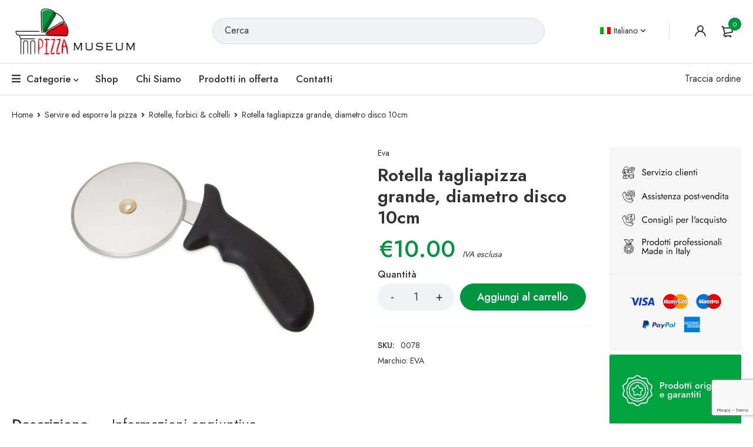

--- FILE ---
content_type: text/html; charset=utf-8
request_url: https://www.google.com/recaptcha/api2/anchor?ar=1&k=6Ley3HMjAAAAAJs5gluY04mCxA7-bItTNnyhoOCT&co=aHR0cHM6Ly9waXp6YW11c2V1bS5jb206NDQz&hl=en&v=PoyoqOPhxBO7pBk68S4YbpHZ&size=invisible&anchor-ms=20000&execute-ms=30000&cb=llv9xuorxwce
body_size: 48578
content:
<!DOCTYPE HTML><html dir="ltr" lang="en"><head><meta http-equiv="Content-Type" content="text/html; charset=UTF-8">
<meta http-equiv="X-UA-Compatible" content="IE=edge">
<title>reCAPTCHA</title>
<style type="text/css">
/* cyrillic-ext */
@font-face {
  font-family: 'Roboto';
  font-style: normal;
  font-weight: 400;
  font-stretch: 100%;
  src: url(//fonts.gstatic.com/s/roboto/v48/KFO7CnqEu92Fr1ME7kSn66aGLdTylUAMa3GUBHMdazTgWw.woff2) format('woff2');
  unicode-range: U+0460-052F, U+1C80-1C8A, U+20B4, U+2DE0-2DFF, U+A640-A69F, U+FE2E-FE2F;
}
/* cyrillic */
@font-face {
  font-family: 'Roboto';
  font-style: normal;
  font-weight: 400;
  font-stretch: 100%;
  src: url(//fonts.gstatic.com/s/roboto/v48/KFO7CnqEu92Fr1ME7kSn66aGLdTylUAMa3iUBHMdazTgWw.woff2) format('woff2');
  unicode-range: U+0301, U+0400-045F, U+0490-0491, U+04B0-04B1, U+2116;
}
/* greek-ext */
@font-face {
  font-family: 'Roboto';
  font-style: normal;
  font-weight: 400;
  font-stretch: 100%;
  src: url(//fonts.gstatic.com/s/roboto/v48/KFO7CnqEu92Fr1ME7kSn66aGLdTylUAMa3CUBHMdazTgWw.woff2) format('woff2');
  unicode-range: U+1F00-1FFF;
}
/* greek */
@font-face {
  font-family: 'Roboto';
  font-style: normal;
  font-weight: 400;
  font-stretch: 100%;
  src: url(//fonts.gstatic.com/s/roboto/v48/KFO7CnqEu92Fr1ME7kSn66aGLdTylUAMa3-UBHMdazTgWw.woff2) format('woff2');
  unicode-range: U+0370-0377, U+037A-037F, U+0384-038A, U+038C, U+038E-03A1, U+03A3-03FF;
}
/* math */
@font-face {
  font-family: 'Roboto';
  font-style: normal;
  font-weight: 400;
  font-stretch: 100%;
  src: url(//fonts.gstatic.com/s/roboto/v48/KFO7CnqEu92Fr1ME7kSn66aGLdTylUAMawCUBHMdazTgWw.woff2) format('woff2');
  unicode-range: U+0302-0303, U+0305, U+0307-0308, U+0310, U+0312, U+0315, U+031A, U+0326-0327, U+032C, U+032F-0330, U+0332-0333, U+0338, U+033A, U+0346, U+034D, U+0391-03A1, U+03A3-03A9, U+03B1-03C9, U+03D1, U+03D5-03D6, U+03F0-03F1, U+03F4-03F5, U+2016-2017, U+2034-2038, U+203C, U+2040, U+2043, U+2047, U+2050, U+2057, U+205F, U+2070-2071, U+2074-208E, U+2090-209C, U+20D0-20DC, U+20E1, U+20E5-20EF, U+2100-2112, U+2114-2115, U+2117-2121, U+2123-214F, U+2190, U+2192, U+2194-21AE, U+21B0-21E5, U+21F1-21F2, U+21F4-2211, U+2213-2214, U+2216-22FF, U+2308-230B, U+2310, U+2319, U+231C-2321, U+2336-237A, U+237C, U+2395, U+239B-23B7, U+23D0, U+23DC-23E1, U+2474-2475, U+25AF, U+25B3, U+25B7, U+25BD, U+25C1, U+25CA, U+25CC, U+25FB, U+266D-266F, U+27C0-27FF, U+2900-2AFF, U+2B0E-2B11, U+2B30-2B4C, U+2BFE, U+3030, U+FF5B, U+FF5D, U+1D400-1D7FF, U+1EE00-1EEFF;
}
/* symbols */
@font-face {
  font-family: 'Roboto';
  font-style: normal;
  font-weight: 400;
  font-stretch: 100%;
  src: url(//fonts.gstatic.com/s/roboto/v48/KFO7CnqEu92Fr1ME7kSn66aGLdTylUAMaxKUBHMdazTgWw.woff2) format('woff2');
  unicode-range: U+0001-000C, U+000E-001F, U+007F-009F, U+20DD-20E0, U+20E2-20E4, U+2150-218F, U+2190, U+2192, U+2194-2199, U+21AF, U+21E6-21F0, U+21F3, U+2218-2219, U+2299, U+22C4-22C6, U+2300-243F, U+2440-244A, U+2460-24FF, U+25A0-27BF, U+2800-28FF, U+2921-2922, U+2981, U+29BF, U+29EB, U+2B00-2BFF, U+4DC0-4DFF, U+FFF9-FFFB, U+10140-1018E, U+10190-1019C, U+101A0, U+101D0-101FD, U+102E0-102FB, U+10E60-10E7E, U+1D2C0-1D2D3, U+1D2E0-1D37F, U+1F000-1F0FF, U+1F100-1F1AD, U+1F1E6-1F1FF, U+1F30D-1F30F, U+1F315, U+1F31C, U+1F31E, U+1F320-1F32C, U+1F336, U+1F378, U+1F37D, U+1F382, U+1F393-1F39F, U+1F3A7-1F3A8, U+1F3AC-1F3AF, U+1F3C2, U+1F3C4-1F3C6, U+1F3CA-1F3CE, U+1F3D4-1F3E0, U+1F3ED, U+1F3F1-1F3F3, U+1F3F5-1F3F7, U+1F408, U+1F415, U+1F41F, U+1F426, U+1F43F, U+1F441-1F442, U+1F444, U+1F446-1F449, U+1F44C-1F44E, U+1F453, U+1F46A, U+1F47D, U+1F4A3, U+1F4B0, U+1F4B3, U+1F4B9, U+1F4BB, U+1F4BF, U+1F4C8-1F4CB, U+1F4D6, U+1F4DA, U+1F4DF, U+1F4E3-1F4E6, U+1F4EA-1F4ED, U+1F4F7, U+1F4F9-1F4FB, U+1F4FD-1F4FE, U+1F503, U+1F507-1F50B, U+1F50D, U+1F512-1F513, U+1F53E-1F54A, U+1F54F-1F5FA, U+1F610, U+1F650-1F67F, U+1F687, U+1F68D, U+1F691, U+1F694, U+1F698, U+1F6AD, U+1F6B2, U+1F6B9-1F6BA, U+1F6BC, U+1F6C6-1F6CF, U+1F6D3-1F6D7, U+1F6E0-1F6EA, U+1F6F0-1F6F3, U+1F6F7-1F6FC, U+1F700-1F7FF, U+1F800-1F80B, U+1F810-1F847, U+1F850-1F859, U+1F860-1F887, U+1F890-1F8AD, U+1F8B0-1F8BB, U+1F8C0-1F8C1, U+1F900-1F90B, U+1F93B, U+1F946, U+1F984, U+1F996, U+1F9E9, U+1FA00-1FA6F, U+1FA70-1FA7C, U+1FA80-1FA89, U+1FA8F-1FAC6, U+1FACE-1FADC, U+1FADF-1FAE9, U+1FAF0-1FAF8, U+1FB00-1FBFF;
}
/* vietnamese */
@font-face {
  font-family: 'Roboto';
  font-style: normal;
  font-weight: 400;
  font-stretch: 100%;
  src: url(//fonts.gstatic.com/s/roboto/v48/KFO7CnqEu92Fr1ME7kSn66aGLdTylUAMa3OUBHMdazTgWw.woff2) format('woff2');
  unicode-range: U+0102-0103, U+0110-0111, U+0128-0129, U+0168-0169, U+01A0-01A1, U+01AF-01B0, U+0300-0301, U+0303-0304, U+0308-0309, U+0323, U+0329, U+1EA0-1EF9, U+20AB;
}
/* latin-ext */
@font-face {
  font-family: 'Roboto';
  font-style: normal;
  font-weight: 400;
  font-stretch: 100%;
  src: url(//fonts.gstatic.com/s/roboto/v48/KFO7CnqEu92Fr1ME7kSn66aGLdTylUAMa3KUBHMdazTgWw.woff2) format('woff2');
  unicode-range: U+0100-02BA, U+02BD-02C5, U+02C7-02CC, U+02CE-02D7, U+02DD-02FF, U+0304, U+0308, U+0329, U+1D00-1DBF, U+1E00-1E9F, U+1EF2-1EFF, U+2020, U+20A0-20AB, U+20AD-20C0, U+2113, U+2C60-2C7F, U+A720-A7FF;
}
/* latin */
@font-face {
  font-family: 'Roboto';
  font-style: normal;
  font-weight: 400;
  font-stretch: 100%;
  src: url(//fonts.gstatic.com/s/roboto/v48/KFO7CnqEu92Fr1ME7kSn66aGLdTylUAMa3yUBHMdazQ.woff2) format('woff2');
  unicode-range: U+0000-00FF, U+0131, U+0152-0153, U+02BB-02BC, U+02C6, U+02DA, U+02DC, U+0304, U+0308, U+0329, U+2000-206F, U+20AC, U+2122, U+2191, U+2193, U+2212, U+2215, U+FEFF, U+FFFD;
}
/* cyrillic-ext */
@font-face {
  font-family: 'Roboto';
  font-style: normal;
  font-weight: 500;
  font-stretch: 100%;
  src: url(//fonts.gstatic.com/s/roboto/v48/KFO7CnqEu92Fr1ME7kSn66aGLdTylUAMa3GUBHMdazTgWw.woff2) format('woff2');
  unicode-range: U+0460-052F, U+1C80-1C8A, U+20B4, U+2DE0-2DFF, U+A640-A69F, U+FE2E-FE2F;
}
/* cyrillic */
@font-face {
  font-family: 'Roboto';
  font-style: normal;
  font-weight: 500;
  font-stretch: 100%;
  src: url(//fonts.gstatic.com/s/roboto/v48/KFO7CnqEu92Fr1ME7kSn66aGLdTylUAMa3iUBHMdazTgWw.woff2) format('woff2');
  unicode-range: U+0301, U+0400-045F, U+0490-0491, U+04B0-04B1, U+2116;
}
/* greek-ext */
@font-face {
  font-family: 'Roboto';
  font-style: normal;
  font-weight: 500;
  font-stretch: 100%;
  src: url(//fonts.gstatic.com/s/roboto/v48/KFO7CnqEu92Fr1ME7kSn66aGLdTylUAMa3CUBHMdazTgWw.woff2) format('woff2');
  unicode-range: U+1F00-1FFF;
}
/* greek */
@font-face {
  font-family: 'Roboto';
  font-style: normal;
  font-weight: 500;
  font-stretch: 100%;
  src: url(//fonts.gstatic.com/s/roboto/v48/KFO7CnqEu92Fr1ME7kSn66aGLdTylUAMa3-UBHMdazTgWw.woff2) format('woff2');
  unicode-range: U+0370-0377, U+037A-037F, U+0384-038A, U+038C, U+038E-03A1, U+03A3-03FF;
}
/* math */
@font-face {
  font-family: 'Roboto';
  font-style: normal;
  font-weight: 500;
  font-stretch: 100%;
  src: url(//fonts.gstatic.com/s/roboto/v48/KFO7CnqEu92Fr1ME7kSn66aGLdTylUAMawCUBHMdazTgWw.woff2) format('woff2');
  unicode-range: U+0302-0303, U+0305, U+0307-0308, U+0310, U+0312, U+0315, U+031A, U+0326-0327, U+032C, U+032F-0330, U+0332-0333, U+0338, U+033A, U+0346, U+034D, U+0391-03A1, U+03A3-03A9, U+03B1-03C9, U+03D1, U+03D5-03D6, U+03F0-03F1, U+03F4-03F5, U+2016-2017, U+2034-2038, U+203C, U+2040, U+2043, U+2047, U+2050, U+2057, U+205F, U+2070-2071, U+2074-208E, U+2090-209C, U+20D0-20DC, U+20E1, U+20E5-20EF, U+2100-2112, U+2114-2115, U+2117-2121, U+2123-214F, U+2190, U+2192, U+2194-21AE, U+21B0-21E5, U+21F1-21F2, U+21F4-2211, U+2213-2214, U+2216-22FF, U+2308-230B, U+2310, U+2319, U+231C-2321, U+2336-237A, U+237C, U+2395, U+239B-23B7, U+23D0, U+23DC-23E1, U+2474-2475, U+25AF, U+25B3, U+25B7, U+25BD, U+25C1, U+25CA, U+25CC, U+25FB, U+266D-266F, U+27C0-27FF, U+2900-2AFF, U+2B0E-2B11, U+2B30-2B4C, U+2BFE, U+3030, U+FF5B, U+FF5D, U+1D400-1D7FF, U+1EE00-1EEFF;
}
/* symbols */
@font-face {
  font-family: 'Roboto';
  font-style: normal;
  font-weight: 500;
  font-stretch: 100%;
  src: url(//fonts.gstatic.com/s/roboto/v48/KFO7CnqEu92Fr1ME7kSn66aGLdTylUAMaxKUBHMdazTgWw.woff2) format('woff2');
  unicode-range: U+0001-000C, U+000E-001F, U+007F-009F, U+20DD-20E0, U+20E2-20E4, U+2150-218F, U+2190, U+2192, U+2194-2199, U+21AF, U+21E6-21F0, U+21F3, U+2218-2219, U+2299, U+22C4-22C6, U+2300-243F, U+2440-244A, U+2460-24FF, U+25A0-27BF, U+2800-28FF, U+2921-2922, U+2981, U+29BF, U+29EB, U+2B00-2BFF, U+4DC0-4DFF, U+FFF9-FFFB, U+10140-1018E, U+10190-1019C, U+101A0, U+101D0-101FD, U+102E0-102FB, U+10E60-10E7E, U+1D2C0-1D2D3, U+1D2E0-1D37F, U+1F000-1F0FF, U+1F100-1F1AD, U+1F1E6-1F1FF, U+1F30D-1F30F, U+1F315, U+1F31C, U+1F31E, U+1F320-1F32C, U+1F336, U+1F378, U+1F37D, U+1F382, U+1F393-1F39F, U+1F3A7-1F3A8, U+1F3AC-1F3AF, U+1F3C2, U+1F3C4-1F3C6, U+1F3CA-1F3CE, U+1F3D4-1F3E0, U+1F3ED, U+1F3F1-1F3F3, U+1F3F5-1F3F7, U+1F408, U+1F415, U+1F41F, U+1F426, U+1F43F, U+1F441-1F442, U+1F444, U+1F446-1F449, U+1F44C-1F44E, U+1F453, U+1F46A, U+1F47D, U+1F4A3, U+1F4B0, U+1F4B3, U+1F4B9, U+1F4BB, U+1F4BF, U+1F4C8-1F4CB, U+1F4D6, U+1F4DA, U+1F4DF, U+1F4E3-1F4E6, U+1F4EA-1F4ED, U+1F4F7, U+1F4F9-1F4FB, U+1F4FD-1F4FE, U+1F503, U+1F507-1F50B, U+1F50D, U+1F512-1F513, U+1F53E-1F54A, U+1F54F-1F5FA, U+1F610, U+1F650-1F67F, U+1F687, U+1F68D, U+1F691, U+1F694, U+1F698, U+1F6AD, U+1F6B2, U+1F6B9-1F6BA, U+1F6BC, U+1F6C6-1F6CF, U+1F6D3-1F6D7, U+1F6E0-1F6EA, U+1F6F0-1F6F3, U+1F6F7-1F6FC, U+1F700-1F7FF, U+1F800-1F80B, U+1F810-1F847, U+1F850-1F859, U+1F860-1F887, U+1F890-1F8AD, U+1F8B0-1F8BB, U+1F8C0-1F8C1, U+1F900-1F90B, U+1F93B, U+1F946, U+1F984, U+1F996, U+1F9E9, U+1FA00-1FA6F, U+1FA70-1FA7C, U+1FA80-1FA89, U+1FA8F-1FAC6, U+1FACE-1FADC, U+1FADF-1FAE9, U+1FAF0-1FAF8, U+1FB00-1FBFF;
}
/* vietnamese */
@font-face {
  font-family: 'Roboto';
  font-style: normal;
  font-weight: 500;
  font-stretch: 100%;
  src: url(//fonts.gstatic.com/s/roboto/v48/KFO7CnqEu92Fr1ME7kSn66aGLdTylUAMa3OUBHMdazTgWw.woff2) format('woff2');
  unicode-range: U+0102-0103, U+0110-0111, U+0128-0129, U+0168-0169, U+01A0-01A1, U+01AF-01B0, U+0300-0301, U+0303-0304, U+0308-0309, U+0323, U+0329, U+1EA0-1EF9, U+20AB;
}
/* latin-ext */
@font-face {
  font-family: 'Roboto';
  font-style: normal;
  font-weight: 500;
  font-stretch: 100%;
  src: url(//fonts.gstatic.com/s/roboto/v48/KFO7CnqEu92Fr1ME7kSn66aGLdTylUAMa3KUBHMdazTgWw.woff2) format('woff2');
  unicode-range: U+0100-02BA, U+02BD-02C5, U+02C7-02CC, U+02CE-02D7, U+02DD-02FF, U+0304, U+0308, U+0329, U+1D00-1DBF, U+1E00-1E9F, U+1EF2-1EFF, U+2020, U+20A0-20AB, U+20AD-20C0, U+2113, U+2C60-2C7F, U+A720-A7FF;
}
/* latin */
@font-face {
  font-family: 'Roboto';
  font-style: normal;
  font-weight: 500;
  font-stretch: 100%;
  src: url(//fonts.gstatic.com/s/roboto/v48/KFO7CnqEu92Fr1ME7kSn66aGLdTylUAMa3yUBHMdazQ.woff2) format('woff2');
  unicode-range: U+0000-00FF, U+0131, U+0152-0153, U+02BB-02BC, U+02C6, U+02DA, U+02DC, U+0304, U+0308, U+0329, U+2000-206F, U+20AC, U+2122, U+2191, U+2193, U+2212, U+2215, U+FEFF, U+FFFD;
}
/* cyrillic-ext */
@font-face {
  font-family: 'Roboto';
  font-style: normal;
  font-weight: 900;
  font-stretch: 100%;
  src: url(//fonts.gstatic.com/s/roboto/v48/KFO7CnqEu92Fr1ME7kSn66aGLdTylUAMa3GUBHMdazTgWw.woff2) format('woff2');
  unicode-range: U+0460-052F, U+1C80-1C8A, U+20B4, U+2DE0-2DFF, U+A640-A69F, U+FE2E-FE2F;
}
/* cyrillic */
@font-face {
  font-family: 'Roboto';
  font-style: normal;
  font-weight: 900;
  font-stretch: 100%;
  src: url(//fonts.gstatic.com/s/roboto/v48/KFO7CnqEu92Fr1ME7kSn66aGLdTylUAMa3iUBHMdazTgWw.woff2) format('woff2');
  unicode-range: U+0301, U+0400-045F, U+0490-0491, U+04B0-04B1, U+2116;
}
/* greek-ext */
@font-face {
  font-family: 'Roboto';
  font-style: normal;
  font-weight: 900;
  font-stretch: 100%;
  src: url(//fonts.gstatic.com/s/roboto/v48/KFO7CnqEu92Fr1ME7kSn66aGLdTylUAMa3CUBHMdazTgWw.woff2) format('woff2');
  unicode-range: U+1F00-1FFF;
}
/* greek */
@font-face {
  font-family: 'Roboto';
  font-style: normal;
  font-weight: 900;
  font-stretch: 100%;
  src: url(//fonts.gstatic.com/s/roboto/v48/KFO7CnqEu92Fr1ME7kSn66aGLdTylUAMa3-UBHMdazTgWw.woff2) format('woff2');
  unicode-range: U+0370-0377, U+037A-037F, U+0384-038A, U+038C, U+038E-03A1, U+03A3-03FF;
}
/* math */
@font-face {
  font-family: 'Roboto';
  font-style: normal;
  font-weight: 900;
  font-stretch: 100%;
  src: url(//fonts.gstatic.com/s/roboto/v48/KFO7CnqEu92Fr1ME7kSn66aGLdTylUAMawCUBHMdazTgWw.woff2) format('woff2');
  unicode-range: U+0302-0303, U+0305, U+0307-0308, U+0310, U+0312, U+0315, U+031A, U+0326-0327, U+032C, U+032F-0330, U+0332-0333, U+0338, U+033A, U+0346, U+034D, U+0391-03A1, U+03A3-03A9, U+03B1-03C9, U+03D1, U+03D5-03D6, U+03F0-03F1, U+03F4-03F5, U+2016-2017, U+2034-2038, U+203C, U+2040, U+2043, U+2047, U+2050, U+2057, U+205F, U+2070-2071, U+2074-208E, U+2090-209C, U+20D0-20DC, U+20E1, U+20E5-20EF, U+2100-2112, U+2114-2115, U+2117-2121, U+2123-214F, U+2190, U+2192, U+2194-21AE, U+21B0-21E5, U+21F1-21F2, U+21F4-2211, U+2213-2214, U+2216-22FF, U+2308-230B, U+2310, U+2319, U+231C-2321, U+2336-237A, U+237C, U+2395, U+239B-23B7, U+23D0, U+23DC-23E1, U+2474-2475, U+25AF, U+25B3, U+25B7, U+25BD, U+25C1, U+25CA, U+25CC, U+25FB, U+266D-266F, U+27C0-27FF, U+2900-2AFF, U+2B0E-2B11, U+2B30-2B4C, U+2BFE, U+3030, U+FF5B, U+FF5D, U+1D400-1D7FF, U+1EE00-1EEFF;
}
/* symbols */
@font-face {
  font-family: 'Roboto';
  font-style: normal;
  font-weight: 900;
  font-stretch: 100%;
  src: url(//fonts.gstatic.com/s/roboto/v48/KFO7CnqEu92Fr1ME7kSn66aGLdTylUAMaxKUBHMdazTgWw.woff2) format('woff2');
  unicode-range: U+0001-000C, U+000E-001F, U+007F-009F, U+20DD-20E0, U+20E2-20E4, U+2150-218F, U+2190, U+2192, U+2194-2199, U+21AF, U+21E6-21F0, U+21F3, U+2218-2219, U+2299, U+22C4-22C6, U+2300-243F, U+2440-244A, U+2460-24FF, U+25A0-27BF, U+2800-28FF, U+2921-2922, U+2981, U+29BF, U+29EB, U+2B00-2BFF, U+4DC0-4DFF, U+FFF9-FFFB, U+10140-1018E, U+10190-1019C, U+101A0, U+101D0-101FD, U+102E0-102FB, U+10E60-10E7E, U+1D2C0-1D2D3, U+1D2E0-1D37F, U+1F000-1F0FF, U+1F100-1F1AD, U+1F1E6-1F1FF, U+1F30D-1F30F, U+1F315, U+1F31C, U+1F31E, U+1F320-1F32C, U+1F336, U+1F378, U+1F37D, U+1F382, U+1F393-1F39F, U+1F3A7-1F3A8, U+1F3AC-1F3AF, U+1F3C2, U+1F3C4-1F3C6, U+1F3CA-1F3CE, U+1F3D4-1F3E0, U+1F3ED, U+1F3F1-1F3F3, U+1F3F5-1F3F7, U+1F408, U+1F415, U+1F41F, U+1F426, U+1F43F, U+1F441-1F442, U+1F444, U+1F446-1F449, U+1F44C-1F44E, U+1F453, U+1F46A, U+1F47D, U+1F4A3, U+1F4B0, U+1F4B3, U+1F4B9, U+1F4BB, U+1F4BF, U+1F4C8-1F4CB, U+1F4D6, U+1F4DA, U+1F4DF, U+1F4E3-1F4E6, U+1F4EA-1F4ED, U+1F4F7, U+1F4F9-1F4FB, U+1F4FD-1F4FE, U+1F503, U+1F507-1F50B, U+1F50D, U+1F512-1F513, U+1F53E-1F54A, U+1F54F-1F5FA, U+1F610, U+1F650-1F67F, U+1F687, U+1F68D, U+1F691, U+1F694, U+1F698, U+1F6AD, U+1F6B2, U+1F6B9-1F6BA, U+1F6BC, U+1F6C6-1F6CF, U+1F6D3-1F6D7, U+1F6E0-1F6EA, U+1F6F0-1F6F3, U+1F6F7-1F6FC, U+1F700-1F7FF, U+1F800-1F80B, U+1F810-1F847, U+1F850-1F859, U+1F860-1F887, U+1F890-1F8AD, U+1F8B0-1F8BB, U+1F8C0-1F8C1, U+1F900-1F90B, U+1F93B, U+1F946, U+1F984, U+1F996, U+1F9E9, U+1FA00-1FA6F, U+1FA70-1FA7C, U+1FA80-1FA89, U+1FA8F-1FAC6, U+1FACE-1FADC, U+1FADF-1FAE9, U+1FAF0-1FAF8, U+1FB00-1FBFF;
}
/* vietnamese */
@font-face {
  font-family: 'Roboto';
  font-style: normal;
  font-weight: 900;
  font-stretch: 100%;
  src: url(//fonts.gstatic.com/s/roboto/v48/KFO7CnqEu92Fr1ME7kSn66aGLdTylUAMa3OUBHMdazTgWw.woff2) format('woff2');
  unicode-range: U+0102-0103, U+0110-0111, U+0128-0129, U+0168-0169, U+01A0-01A1, U+01AF-01B0, U+0300-0301, U+0303-0304, U+0308-0309, U+0323, U+0329, U+1EA0-1EF9, U+20AB;
}
/* latin-ext */
@font-face {
  font-family: 'Roboto';
  font-style: normal;
  font-weight: 900;
  font-stretch: 100%;
  src: url(//fonts.gstatic.com/s/roboto/v48/KFO7CnqEu92Fr1ME7kSn66aGLdTylUAMa3KUBHMdazTgWw.woff2) format('woff2');
  unicode-range: U+0100-02BA, U+02BD-02C5, U+02C7-02CC, U+02CE-02D7, U+02DD-02FF, U+0304, U+0308, U+0329, U+1D00-1DBF, U+1E00-1E9F, U+1EF2-1EFF, U+2020, U+20A0-20AB, U+20AD-20C0, U+2113, U+2C60-2C7F, U+A720-A7FF;
}
/* latin */
@font-face {
  font-family: 'Roboto';
  font-style: normal;
  font-weight: 900;
  font-stretch: 100%;
  src: url(//fonts.gstatic.com/s/roboto/v48/KFO7CnqEu92Fr1ME7kSn66aGLdTylUAMa3yUBHMdazQ.woff2) format('woff2');
  unicode-range: U+0000-00FF, U+0131, U+0152-0153, U+02BB-02BC, U+02C6, U+02DA, U+02DC, U+0304, U+0308, U+0329, U+2000-206F, U+20AC, U+2122, U+2191, U+2193, U+2212, U+2215, U+FEFF, U+FFFD;
}

</style>
<link rel="stylesheet" type="text/css" href="https://www.gstatic.com/recaptcha/releases/PoyoqOPhxBO7pBk68S4YbpHZ/styles__ltr.css">
<script nonce="wpMQgk4WoAv-pmPKlT2Whw" type="text/javascript">window['__recaptcha_api'] = 'https://www.google.com/recaptcha/api2/';</script>
<script type="text/javascript" src="https://www.gstatic.com/recaptcha/releases/PoyoqOPhxBO7pBk68S4YbpHZ/recaptcha__en.js" nonce="wpMQgk4WoAv-pmPKlT2Whw">
      
    </script></head>
<body><div id="rc-anchor-alert" class="rc-anchor-alert"></div>
<input type="hidden" id="recaptcha-token" value="[base64]">
<script type="text/javascript" nonce="wpMQgk4WoAv-pmPKlT2Whw">
      recaptcha.anchor.Main.init("[\x22ainput\x22,[\x22bgdata\x22,\x22\x22,\[base64]/[base64]/[base64]/[base64]/cjw8ejpyPj4+eil9Y2F0Y2gobCl7dGhyb3cgbDt9fSxIPWZ1bmN0aW9uKHcsdCx6KXtpZih3PT0xOTR8fHc9PTIwOCl0LnZbd10/dC52W3ddLmNvbmNhdCh6KTp0LnZbd109b2Yoeix0KTtlbHNle2lmKHQuYkImJnchPTMxNylyZXR1cm47dz09NjZ8fHc9PTEyMnx8dz09NDcwfHx3PT00NHx8dz09NDE2fHx3PT0zOTd8fHc9PTQyMXx8dz09Njh8fHc9PTcwfHx3PT0xODQ/[base64]/[base64]/[base64]/bmV3IGRbVl0oSlswXSk6cD09Mj9uZXcgZFtWXShKWzBdLEpbMV0pOnA9PTM/bmV3IGRbVl0oSlswXSxKWzFdLEpbMl0pOnA9PTQ/[base64]/[base64]/[base64]/[base64]\x22,\[base64]\\u003d\x22,\x22w44tw4/CmcK1wrcew5/DvcOdw4nDlnt8ajNHcCxFCQrDh8Odw6fCs8OsZCBaEBfCqMKYOmR2w6BJSl5Ww6QpajFIIMK7w7HCsgEXZsO2ZsOUV8Kmw55ow5fDvRtaw7/DtsO2QsKIBcK1AcObwowCZRTCg2nCjcKpRMObMD/DhUEKAD11wqguw7TDmMKJw7VjVcOcwrZjw5PCoiJVwofDtgDDp8OdIwNbwqlLD15Hw4PCp3vDncK4HcKPXBYDZMOfwprCtxrCjcK9YMKVwqTCn3jDvlgCFsKyLEnCo8Kwwok3wqzDvGHDgmtkw7dKcDTDhMKQAMOjw5fDuCtKTCFSW8K0X8KeMh/[base64]/[base64]/wq/[base64]/CtMK8X2fDvQ3DhXnCnXQdw45oci/[base64]/DpHLDmHEaQcKvXgPCvWtXaMKOLcOiRMOCw7DDnMKwAldcw4nCpsOww5k7Th9rVEXCmjxhw7rCtMKJYTjCsU13ISLCqnnDqMK7Ezp5OUzDnmtJw7FAwpXCnMOrworDkULDj8KgE8O3wqfCnTEawrHClWrDvEQWem/DkzBwwpUaFsOfw7Itw4lPwo4Pw7EUw5NwN8KNw6wOw6TCpn8fAnPCisKbc8OOFcO3w7gxA8OZSgPChHMXwpnCni/Dg1VGwrZuwrwyXC8BOzTDtBzDvMO6NcOsez3DgcK2w4VdMT1gw4TChMKMYwbDpzFFw5nDhMKzwoTCisKUacKvQFV3WFYJwqQ0wopWw7hpwqTChErDhn3CpyVyw4fDqH8AwppGbU1GwqPCogbDgMKtOy5/CmDDtEbCqsKEOk7Cr8Kgw5VpHA8OwrUpY8KeJMKZwqVuw4QGZsOOS8KnwrlQwqnCkVTCi8KZwrZxeMKyw4ZmVlnClVp4FMOYesO4DsO1ccK/WVvCtizDoHPCkX3DjBvDtsOQw5t+wpR9wo7CqcKpw57CqEl1w68SKMK/wrrDuMKPw5jCrSIzcsKedMK0w7scAi/DmMKWw5NKSMKiCcOvaU3DsMKLwrFgEnMWYzvCsH7DlsOxBEHDinJ+wpHCkTjDjkzDrMKZKxHDvnjCrsKfFGYdwqcFw7I5ZMOHTGZOw73Cm0fCmMKIFX/ChVjCmhpawqvDpVfCi8OxwqvCiSNlEcKrCsKwwq5qF8Kpw60ADsK0wp3Cil5nKi1gHk/CqE9HwqgzPAJOegMiw5ArwrvDsBhuJMOzVxbDkBPDjnnCtMK/TcKwwrlZBCZZwrE/Qwo9GcKlCHUrw4vCtgt/wq8wQcKBCnAlVMOpwqbDvMOQwrLDkMOYUcOWwpMeWMKaw43DocOQwpTDmBgqdBrDomEMwpnCiX/Ctm10wrIMacOBw6HDkcOcwpfDkcOTCFzDvSMnw73DgsOAKMOnw5UAw6/DnWHCkjrDn3PDkFgBdsO9VRnDqStyw5jDomYlwpZAw6soF2/DhcOuNMKxeMKtcMO/SMKnYsO4XgZvCsKrfcOVZURmw6fCgiDCqHnCqi7Co3bDs1tgw4ASNMO6Xl8iwrvDmwRWJmbCgHscwqbDsGvDpMKIw4zCjm42w6bCjSo+woXCjMOOwozDhMK5HFPCssKQLwQ9wo8Cwr9nwo/Dr3rCngrDq1l6dcKLw5gpc8KlwpUCeHDDvcOkKyp2DsKGw7rDmS/[base64]/DjsKowpISL04KTMOPe8KJwpTCoMOsJgzDoUDDmcOrEsKEwpHDksK5dWnDllzDmgBowoHChsOOHcO6cRQ7ZF7Do8O9H8OQJcOEFEnCjsOKCsOoXxnDjw3DkcOiJsKGwqBewrfCtcO+wrfDiTgOF0/Dn1E0wr3CqsKoT8K5wqrDo0vCi8KEwqTCkMK8N3LDksOQLmNgw59sVyHCu8KSw6TCtsOMDVknw4F/w5nDhURxw4MpR1vCiz5Ew7DDm1DDlD/DnsKAexfDjsOxwqfCjcKfw40OYxUOwqsvIcOxcMOwGB3CocO5woPDtcOGAMO0w6YCE8O9w57CvsKWwqo2O8K7UcKGY0XCq8OTwp8IwqJ1wr7Dq2PCvsOpw6vCmCjDscO3woHDo8K/HcORTUhiw7zCm0F9XMOTwpnDs8Odw4LClMKrb8Kqw7fDhsK0L8OPwpbCtMOkwrvDj3VKHEExwpjCtzvClycMw4oUaBNVwokVNMKDwrM1wonDj8KkJcKAOWJbIVPCqMOSIyNkScK2woRhOMOdw4/DiikeScKbZMOLw6jDpUXDucORwpA8IsO7w4LCpBRjwp3Dq8Ojwp8wKR16TMOxcgjCnHQgw6Ylw6DDvw/CigXDgsK1w4UUwqrDjmvCjcKxw77CmSXDtsKkbMO3w4c2XnHCtsKkTCYLw6Nnw47Dn8Khw6HDpsO9RcKXwrdkSDbDqsO/e8KkTsKwWMKxwq/CvwnDm8KDw4/CgWZkEG88w74KZybCjsKlI1xHOCZqw4Raw7LCkcObaB3CvcOrVkrDlMOcw5HCp2PCq8KqSMKIdMK6wotewog3w7/DiyDCoFvDusKVwr1LTnUnPcKpw5/DhQfDu8OxXw3CpyEAwr3Cv8OGw5cjwrXCt8OWwozDjA/DnlU7X0HCshomLcKsXMOEw44NUsKUTsOvNmgew5vCo8OQYDXCj8KywrIDTnDDn8OAw6dkwpcHPMORR8K0OgjCr307LsKNw4XDpRNgfsOtG8Oiw4RsX8KpwpAGH1YtwrAwAkTCqsOFw4RtTiTDuyxuChbDnzA9EcO+w53Doj8Fwp/[base64]/woHCj8KbwopbwoDDg8Kmw69Bw4NBwqR8wpLCmEZMw71Bw4bDhMK1w4bCoiDCuhjCqjDDnDfDisOmwr/DkMKFwqxIAgQaC192cXXCmiTDksO1w6PDrsOeQcKsw5FNOSDCm3YtVBXDjlBTF8OVMsKqAxfCkmXDl1fCslzDvjPCosO6In5/w5PDr8KvIXjCrcKwasOUwqNSwrrDm8OXwoDCq8OVw6DDsMO7F8Kxc3rDrMKBdEkQwrfCmjjDksKoA8K5wrZ4wqvCq8OQwqYGwoTCoFU/[base64]/Cq8Oew6VtYlFvwo3Dt8KzGMOTC8K1wpfCsMK1Tk9WICbCt1XDlcK0esOlHcK2LA7DscKHDsKxC8KiBcOJwr7DhjXDrgMvLMOow7PDkwLDpjgjwqLDrMO+w7XCi8K7MQTCisKVwqEow7nCt8OUw7/[base64]/DqcKifBZAdsODO385V8KZw47DpAVmwohxWDXCpldcXVPDqMOww4/DgcKPIwrDn1Z6AUXCt3TCkcObNG7CmBQ9wrPCgMOnwpHDmmPCqkI+w5zDsMOcwpc1w6DCm8OmUMOYEsKjw7jCiMObOWo3AmDDm8OWK8ODwqEhDMKkLmPDqMOfNcO4NBXDi0rClsO9w7/CgHbCh8KvCsOZw4LCoiEfKDDCqh4FwrHDt8KhR8KdScKxPMK6w7zDkVfCosOywpzCu8KfEWxUw4/CrMOqwoXCnhoIYMOBw7LCszkOwrrDqsKWw6bCusOlw6zDisKeGsO/wrjDkWHCrmfDtCIhw691wrPCo34PwpjDtcKMw7LDizhMBD5hAcOqQ8KDQcOVRcK6UhFrwqRgw5cbwrR/Mn3DuTkKEMOeI8K9w5MSwqfDlMOqRETCpQsMw7cCwr7CsgRNwo9Dw6sAdmXDq0VjDENXw4rDucOlFsOpGwfDrsOAwpRhwpnDg8O8IMO+wpJ2w5M/BkE4wqN6EnTCgzvCqyvDkmrCtDvDnhRvw7TCvx3DqcOfw5DCpX/ChsORVytSwpZaw4kDwrLDisOyWTFEwpc3woNoScKTWMOXecOCd1VAc8KZMwnDlcO3GcKIbhh5wr/Dp8O0woHDk8KDBUMgw5kWEDXCtljDkcO3VMKvwojDtS/DhMOtwrApwqInwq5Kw6d4w4zCi1dyw4MuNCdiwrXDgcKYw5HCg8Kbwp/Dm8K5w74YZmYhEcKMw78ITkJ1GiF2PV/DisKOwpECTsKXwpkxQcK2cmbCt0fDkcKFwrXDo1gtw63ClzldBsK1w6jDh0MJH8OddF/Dn8K/w5/CtMKxGMOHW8Omw4PCkQHDpD95HxfDrMKyJ8KpwrXCgGLDisK/[base64]/[base64]/[base64]/[base64]/Cs0Yuw7TCnCfCoVvCixAOwqZbS8Kpw54kwpZ3w7wiOcKew4PCgMKIwphBV1vDucOzIA8/[base64]/CjRTCpEk9wpE5eEbDhHBgw4w3GT7DiFbDh8KMZk/DvGrDkEXDq8OlC3IgETs7wotAwoo1w6wgSSkAw7zCjsKEwqDDnmE5w6c2woPDhMKvw4gUw6XCiMOZJFdcwoNHXGtXwovDlylUesODwoLCmH53MmfCsUZOw7XCqEo4w7/[base64]/Cj2PCk1HChcKzw6kVw6B5wo1MCxIwwrvDssK2w54ywrfDl8KVfsOowpdRIMOrw7sNNFPCun9fw7REw5IGw6U5worCrMOOAlvCt0nDlw/CjR/[base64]/[base64]/wpLDrsOjLMORworCpMKSWMK5Il7CihzDhxohZsKQw5HDpcO0w4F7w7A/KcKaw7dNGjzChwhQaMKMMsKTXQMZw6dpR8KxccK8wpXCsMKuwphqNADCs8OuwqrCuxbDvxHDsMOkCsKjwrjDoU/[base64]/[base64]/IMK+wpbDmxPDvWDDkXsjeCUewoUlXsKzw7htwqoXB3MeEMOQWmbCscOtelMgwqnDrWfCsm/DqzfCq2ZmQEQhw4JPw4HDpEXCvmHDlsOEwqI2wrHCsV8mPFFOwqfCjSYLEBo1BGjCksO7wo4KwroLwp0IF8KIJ8Olw4MCwpUSYn/DssOVw79Fw6PCgm0zwoUlfcK3w4bDvsKqZMK1FlzDr8KRw4jDoiR4cWs9wpYDBMKfBcK8dSbCisORw4vDtcO+IsOHBAUFLUhGw5DCpiMGw6TDml/ChFUpwqrCucOzw5vDpx3DtMKZJW8GJMKrw7vCn3Jxwr3DpMO2wqbDnsK7Eh7ComZaKwdfWlPCmCvClGnDl14FwqoUwrjDocOiR0x5w4nDmMKIw5Q1RXHDrcK2TMOwacOMA8K1wr8gEl8Vw49Mw6HDrBrDvsKLWMKgw73DksK0w77DjgJfMEJ/[base64]/Dj2PCmsKlw4/Cn0AHw4rCp8K+w44Twp9RPcOqwpUZXsOTaiUTwo/CmMOfw6xhwo5MwrbCsMOeccObCMK1EsKBWcK1w6EeDBbDozXDp8K7wrIFccO3YcK2JSvDv8KNwpAxwpHCkhfDuVvCpsOBw4hLw4AuR8OWwrjDtsOGDMK/asKqwrfDn0Fdw6cUbkVTwqs0woc9wroySSg5wo3CmjYwVsKEwpttw7vDi1TClyg0bn3DuRjCjcKRwpxgwo3CrxjDq8O2w73Cr8OISgYHwrTDrcORbsOCw5vDsxTCgjfCvsOKw5PDlMK1GWPDtF/Cvg7DgsOmLMKCZVQeaGsqwojCpBFKw6DDr8OKXsOuw4PCrFJjw71nTsK5wrAbHTJAMQHCpH/Dh1BsX8OlwrZ7TMOvwqUeRyrCvXAIw4LDjsKYOsKLd8KtLMOhwrrDnMK7w7lswpJKRcOfbFfDo2N3w7zDhR/DjAwUw6A3EsO5wplNw5rDmMOswo4AYyYlw6LCocO+KS/Cj8KZQ8KWw5Adw5wXC8O5G8O6AMKLw6MvTMOFDyzCrGYAQHEEw5rDum86wqrDpMK4VcKLLsORw6/DvcKlPk3Du8K8X0dvwoLCq8OkE8OeOC7DhsOMbxPCg8K4wqRJw4x0w6/Dp8KgXnVZG8OhXnXDpXQ7LcKQDAzCh8OQwr0mSznCmVnCnmTColDDljoyw7Z0wpbCsmbCiQhGZMOwZTk/w4HDtcK0dHDCsDfCh8Oww6IFwrk/[base64]/RTgHwrk7w5VMW8Kgw71eDDhCw4hbXHEcCcOGw4jCqsO8ecOJwrjDmgTDgTvCsS3ChjdgS8KFw7hgwoRMw6Eiwp5owp/CkRjDlmRNNSNPbDjCh8OvBcOmOXjCv8OzwqtcZwNmOMK5wp1AF3Iuw6AlK8K4w55EKgXDpTTCkcK7wpl/EMKtIsOswqHCq8KawqUdPMKpbsOFccKzw4IcZ8O0FTEhCsKTMRPDiMOWw7BdEMOHBSjDhsK/wrfDrsKDwqI/[base64]/[base64]/DiMKyw4AwH2TDv8ObdcKOw6XDkcOYH8K4BjXDmF/CkgcNwrXCsMO1XQXCrsOET8KywoIEw67DjXE8woQJLmsuwrDDgWnCtcOHMsOTw4/Dm8OvwqDCjxzDmcKvWMOtwrwswqrDkcKow5XCm8KzZcKbXGFrFcK2KQvDqzjDucK5EcOhwr/[base64]/fcKdwqwnw77Com9HScOlU8O6DC9tw7vDjnhuw5Y+NsKwdMOINXfCr0IDG8Ogwr/CkhfDuMONfcOEeS0kCWY+wrZ3AjzDhF1vw6DDtWrCv212EnDCnyDDu8Kaw54JwoTCt8KjEcO5GH9+AcKwwrVxJh/DpcK4OcKCw5PDhA9UE8OFw7Ive8KMw7UFcjp7wrJVw7DDjhV1eMK0wqHDksOrNMKGw41Mwr4wwq9Sw7ZYEwMXw5LCosOcWzTDnDsEV8O1McOwKcO4w6cPChfDrsOFw5/Dr8KNw6bCvgvDrDTDnl/DqWzCoRPCtsOSwpLDtDrCmHl2WsKWwqnCpj3CrVzDsHAxw7QNwrzDp8KXw5bDojkodMOqw5vDt8KcVMOawq/Dm8KMw7HCuSwNw65XwqZDw5ldwrHCjjtuw7RXKVzDlsOmGjHDr2jDlsO5OsOsw6Rzw5UoOcOFwqfDsMOPCn7ClAQrEx/DgUVHwoAzwp3DuUIyXWbCh15kG8KrfUpXw7VpTBhcwrfDqMKWJFQ4w7xTwoZTw4YFOMOoTMOlw53Dn8KlworDscKgw5pRw5/[base64]/[base64]/DiFEowrHCrQI2w5TClcKDwpdbwr4wwpXDj8KJZMOgwobDtDY6w7Q0wq5lw6/DtsKiw5gqw6JrEMOROiPCo1jDvMO/w6Igw6gDw7oZw5UWUwVkEMKfNMKuwrc+bWfDhy7DocOLYWEXHcK1X1x/w54Jw5nDqMOjw5PCscKVFsKDXsKJX2zDrcO3NcKww57CqMOwPMKkwpDCt1jDkXHDghzDhBYsOcKQAMO/ZR/DrMKEPHZVw4DCnRjCvGQUwq/[base64]/DhmnDvUXDtMOxwovDhyFYIMKkwrjCkHrClWjCp8KWwrnDicOYY2NDPmzDlHAQfBVFNsO5wp7CiXdHR2V4RQ/CpsKJdsOFScO0EMKoC8ODwrZGNCXDrcOOHlrDssKZw6JRaMO/wpMrwpTCnGkZwoLCtRJrB8OqXsKOZMOCSknCkSXDtCF3woPDjD3CsF0GNVnDpcKoGMOeeQ3DvUFUOMKEw5VCABzCrw5lw5pGw6jCrMOnwrBEQnnCq0XCrTkBw6/DpxsdwpXDpnprwonCkmdmw77CuDoJwo4hw5wiwok2w4xQw6A5csKJwpjDlxbCncKhN8OXQcK+woPCnzJwczAhd8KHw5LDhMO0P8KXwrNuwqA3Ey58wofCtX4Ww5nCuSZOwqjCk11LwoIvwrDDolYGwqkbwrfCtcOcby/Djx5fOsO/TcKRw57CqcOqeVgZFMOMwr3CiGfDscOJw7XDjMOfUcKKOQsZWQIJw6/CtFVZwpzDv8KMwrA5wqcDwqTDsTjCgcOvBcKzwpdMKAwWDsKvwqYjwpzDt8O1wrJ3JMKPN8OHQXLCscKAw7TDtC3CvcKURsOMfcODUUBIYAcOwp5PwoBHw6jDvBbCsAYtAcO9aS7DiEwJRMK9w4bCmkNfw7fCiB5TaEbCg17DmzVMwrNVFsOGdGhSw5UIIE5xwrzClA/Dn8Okw7JxN8OHIMOuEsKZw4VlH8KIw57Dn8OlO8Kuw63Ch8OXPwzDm8KKw5YiAibCkhXDuA0tMsO/UHcOw5vCnkzCtsO+M0nCqlxfw6VJwqzCnsKtwpDCvsKlX3PCqlzCocKKwqnCl8O/OMKAw61NwqjDv8KpaFx4ViQhVMOUwqPDmjbDogXCoGY6w4cYw7XCk8OYD8OINR/[base64]/wpPDtEUZw7xKOEEOS1PCnWrCv0Ihw6Q2BsO6Dg97wr7CnMKKwq/DjDJYJ8OSw7JMblYpwrnCmMKzwqnDh8Kfw4XCiMO+w73DlsKgXmdJwqTChDN0Ig7DgsO3AMOiwoTDkMO8w6YXw4nCo8Kyw6DCsMKTHDnCuilzw5nCtnjCqR7Dm8O8w6I2fcKOUsKtKVbCnVQnw4/CisOpwod9w6LCjsOOwp7DsFYPFsOMwpvDisK9wo55Q8K9THXCk8OgLBHDuMK1c8Kedx1wfFdFw5d6czxHUMOJOsKww57ChMKOw50XYcK9TsKYOT9TbsKuw7LDtFfDs3PCtnvCjH9xXMKoRMOewppzw50kwpVFAj/DncKOUQzCh8KEJcKmw6Vhw6ZtC8KgwoDCrMOcwqLChAzDqcKuw7HCoMKqUGTCsHc4dMOMwpHDr8K/woRVJAYhJxPClCQxwrfCoB85wojCgsKyw57ChsOBwoLCn2fDtsO/w6LDhlLCrBrCoMKsEhJ7wopPbGjCiMOOw4nCgFnDq33DkMKyOBJhwrkJw7oZRj0RX3QqfmR8VsK2FcOFV8O8wrDClAfCp8O6w4dZRBt7CF3Ct1d/w5PCg8OPwqfCmmdAw5fDrz5/wpfCtRBfw5UERsK8wqxbHsK8w5oOYRkHw53DvWpxWmove8KIw6lAV1c/A8KZUxTDosKsF3vCo8KCNMOtDXLDpsOVw5FWGcKDw6pSwojDhHZ7w6zCl3LDj13Ct8Kbw5nChgp1C8KMwpsgKCvCmcKDVHIrw5VNNsOrf2B7YsOqw55tVsKKwpzDs2vCgMO9wps2w74lKMOGw6t/V3MSAAQEw6JhTVLDuCMOw5bDhMKXTjghd8KAFMKjFStjwqrComJoSwwxQcKIwrbDkk4qwqJcw6FkB3rCmX3Cm8KiGsKhwrfDnMOfwrzDu8OLMR/CrcKUdDrCn8O3wrJCworDoMKdwrdWd8OHwoBlwrYswqbDsnEgw61xRsO0woYUY8O8w7DCtMOBwokcwo7DrcOjXMKww4RQwqPCmy0uLcOEw6tsw6PCryTCnmfDrxQRwrVMSizClXbDoFgQwqfDpcOcaQdew4ZELlzDg8Ovw4PDhATDmSbDvh3Cj8Oqwoljw5U+w5/CklzCicKMIcKdw71USDdAw4c/w6NeTXoNYsKfw4R+w7/DohU+w4PClT/Cqg/CqishwpjClMOgw7bCtwYRwop4w5JgFMOfwrjCtMOSwpzDo8Kfc1gjwr7CvcKzUwbDjcOmw60Dw4vDjsKhw6VOWEjDkMKBHQ7DuMKOwqlaeBZUwqJTPsOhw63CjMOcGlEPwpUOJMO6wrxyNClOw6NUek3Dq8Kvfg7Dg10XfcOIwr/CmMOWw6vDncOTw7taw5bDicKLwrJNw7DDvMOswqXCtMOhQR0mw4XCj8Ofw7LDhiMiNTZtw7fDocOrBknDhlTDksOUVVvCjcOdXsKYwoXCvcO/w6XCksOTwql7w44/wotDw53CqAzCtTPDt0rDosOKw4bCkj0mwrNTZMOgPcKeO8KpwrjCu8K7KsKbw6tyaHYhIMOgAcKXw44twoBtRcKhwpYDegdmw7BMBcKiwp0jwobDoH9PPxbCv8O/w7LDoMOWDm3CnMO4wrMdwocJw5xEN8OYZUR2BMOie8KmIMO7NRjCkkUxw5HDsUoJw7ZBwp0ow5vCnmAIMsOzwprDoVocw7HCjGTCscKeCW/Du8O+KAJVIEUDIMOQwqPCr1/CpcO0w4/DlmPDmMOEZgbDtSt0woFPw7NpwoLCt8OWwqQ7GsKtZQ3Cnz3CijDChx/DiFw2w5jDmMKGI3M9w6wCasO0wrAyYcORbmRfYMOIKcO9ZMOuwoLCjkzDs1BgFcO/ZjTCpMKmw4XCvEFtw6xBE8O4PsOxw5LDgRtQw7nDo3EGw6XCqMK8w7DDqcOVwpvCuHjCkAJYw5fCtS/[base64]/[base64]/[base64]/DgsOJK8OhCyTCsMOLwqZzwrgsw4XDukzDuGZMw4gXGCjDrwMtL8KbwqzDkVBGw5PCqcOyXwYKw4XCqsK6w6fCvsOGdiJVw4wPwobCjGVjSRvDgD7Ci8OKwqnCkDlVIMKmKsOCwp3Dhi/CtF/DusKzIU8Dw6hiFE7DlsOOTcK9w5DDo1HCocKHw6w5cgFAw4TCj8OSwoE8w4fDlWfDnm3Ds0crw7XDgcKMwozDkcOYw6zDujcQw5lsVsK2cjfCuXzDohcnwoh1e2JYM8OvwrISIAgVX3/ChjvCrsKeKcKCTGjCgz4Tw61mwq7Cv3VRw6c1ZxjCtsKDwqxqw73CrsOqeH8awobDqsKkw6NeM8OIw6p1w7bDncO/[base64]/w6UjOMKSVsO/wrnDunzCvA1bBcK5wrTDqB4DesKDVsO2dGJkw7DDncOrF0/DoMKewpQ6RBfDisKxw7VQYsKDbC3Dq2h7wqpYw4DDicO/Y8OLw7HCrMK1wqXDoVAvw4HCgcKWSTbDmsOVwodHMsKROCYHLsK4BsOww57DmzcvNMOmZsOww5/CsB/CmcO0XsKVOA/Cv8K5IsKXw65ARmI6UcKHHcOdw7PDpMK1wp1GK8KtTcOswrtQw4LDp8OBBkjDh04wwoQ+VGl9w6fCiyvChcO3PH4zwpFaDUnDhMOpwoDCnsO0wqrCgsKVwq/DqxgJwrbClH/CnsK3wooEbynDg8OiwrPCjcKkwppnworDsg8GXTvDnTvCtw0mZGLCvz1ewr3CjTQmJcK8D1xDVcKBwqfDrMKdw5/DvFhsHMKGG8OrDsOSwoZyDcOBD8KRwpzDuXzDsMOMwoxQwrjCux8QVXLDlsKKw5phIjd8w5xzwqo2f8K6w5vChGwkw5MWLCLDv8K7wqMUw5nCgcKBGMKnGCBMd31OYMO/wqnCssKffTNjw6cnw7DDoMKyw5Erw4XDtQIgw6nClQfChkfCmcKCwqYWwpXDk8OPwokqw67DvcOgw4bDs8OaTcOJKUTCt2wAwpnCl8Kwwr9mwqLDqcOew7w7Mh/DuMOUw7kHwq86wqDDog9vw4kqwpDDsW5xwoBWGgTCmsKGw6cVMm9WwozDl8OYKG5/CsKow61Bw5JyeS1xSMOHw7QeeXo9YWoAw6BHRcOiwr9hwr0VwoDCuMK8w7koNMKgHzHDgcOgwqbCpcK9w6dFEcOuXMO6w6zCpzJdLcKLw7bDrcKjwpkNwozDmAJOf8KnZXIOF8Olw78RBcOTS8OcH2nCpFJCNcKYCSvDlsOWIzXCpsKwwqXDncKsOsObwo/CjWbClcOUw6HDsgDCkUTCrsOHB8KBw6cUYy55woI6DB0/[base64]/[base64]/Bj5GHBMQw6LCpMOvwpTDncOkwoR6w5sxYx89wqhhbzXCu8ONw5TDj8KywqLDqyHDnn8vw4PCn8ORHMOCYyDCokzCnE3DuMK/SQtXTDHCpljDiMKBwpplDAhpw6XDuxYxQn7DvlnDtQBQVxLDgMKKScO0GC5Ow5VyTMKMwqYsQC0Yf8OFw6zDucK7KgJ/w47DmsKTYnULC8K4OMODTnzCiUgswprDpMObwp4CcVPDvMOwIMKoQlLCqQ3DpMOoeCBoNjbCnMKkw6sIwo4kZMKLbsODw7vCrMOISB9qwohrbcO/KMKNwq7ClkJlGcKLwrVVRS4xAsO2w7rColTCkcOQw4nDpcOuw7nCicKucMK5eTdcSlPCoMO/wqAQM8OewrXCtlLCg8Osw6nCpcKgw4rDtMKTw4fCrMK/wo8aw55Dw6TClcOFV13DtcK+CQ9kw58iAT4fw5jDsFbCiGjDusO9w5URZH3CrQ42w4rDtnLDjMK1dcKhWsKxZRDCncKdd1nDnUwTY8OoUcO3w5c4w4tnEiJ7wrdHw7EqCcOKOcKiwq9SRMOww5nCjMKVJRVww79pw7HDjAx8woXCrsKWTjnCm8KHw6cYH8OXEMO9wq/DkMOKRMOqRCJLwrpuJsOBUMOvw47DhypmwoVJQB8awrzDvcK7ccOcwrYuwofCtMOJwqfDmBdAGcOzccOZPULDuGXCu8KTwrnDjcKdw63DtMKiGi0fwppgEwptRMOmWnfCsMOTbsKDVMKtw7/CrFXDpwhowph+w7dRwo/DsEB8VMKNwprDhwkbwqNjDsKcwo7CiMOGwrdZIMKwGTpOwqbCusKBTcKSL8KMAcK0w55ow4rDjyUgw5JVUwEKwo3CqMOSw5nChjV3IMOVwrbDuMKmYMOIP8OvWjsZw4NKw53CvcKzw4nCn8O+DcOdwrV+wokVbsO6wpzCmHdCQ8OfBMONwpxhFkbDi1LDuGfDrH/DtcK3w5ZRw6vDi8OWw7BIDh3DvjjCuzVCw5YNfUPDjV7CvcK3wpNNBklyw5TDqMO3w6vCosKuITgKw6oVwoJCGTkLVcKGeEXDkcO7w4zCkcK6wrDDtMKFwpzCmz3CvcOsNAjDvhFIOBRfwo/[base64]/[base64]/Ci8KhJcOxwq/CuMKwCEXChlDDrMK4wrzDsMKNaMKPHzvCkMO9woDDhyDCgMOWKgzCkMKkdWEaw782w6XDo3TDtyzDvsKKw5A4KWPDqmnDn8KITMOnV8OFYcOcfC7DqWBCwrJAR8OsQwd3XgVHwpbCssKSCU/DicOPwrjDisKOVQQifWTCv8O0SsO0BicMIGl4wrXCvl5qw5rDrMO2FSgNwpPCkMKLwpkww6Fcw7XDnBtyw6IeNm5Iw6LDo8K2wovCsG7DvzppS8KRDsOKwp/DrsOWw58jKXVgVAIdUcOjZMKMNcOUUFTCl8K7OcK5N8KtwpbDtjTCoyoaS1I4w63Dk8OINA7CksKSGEHCrMKmXgfDgBHDunHDtF/Cv8Kbw4Vkw4bCjkV5XErDocOiUMKYwp9PfkHCpMK2Nj8cwo0GDScWOng1w4vCnsOSwoZxwqjCv8OaA8OnO8K4Dg/Dq8K2GsOvMsOLw7BadQvCpcK4GsO6BMKUwoRPdhVlwrLDvnl2FcO0wozDjcKYwrxdw4DCshRqLhBMHMKmDcK4w6w+w4xUOcKBMWdiwp/Dj2HDpCzDucKcw6nCj8Odwrk9w5Y9EcObw7fCv8KddV/CtjhswqHDlHt+w51sVsO8SsOhLjkgw6EoSsOkwqnCrcK6NcO4e8K7woRtVG3CrcK2M8KDQcKKPiwtwotmw5UpWcOKwp3CrMOhwq94DcKCTjMiw4VRw6XCiHLCtsK/w502wpvDgMKUK8KxXsKfMglqwqAIcBLDm8OGCgxOw6vCvsKEfMO0JAHCo2/[base64]/VcOwwpEIFj4+DcKrwoRFOMO3GcOmCsKnwrfDtcOowp0MecONOQjChhDDm3fCjU7CrE9DwqUoGFddSsO/wqnCtGHChwIhw7HChn/DvMOEUcKRwoJnwqHDmMOCwq0fwoTDicK3w6howos1wqbDj8KDw6TCtxTChDbCr8O+LgnCgsKpV8OowoXDo37Dt8Kqw7RVWcKGw6c7N8OnTMO4wqpJfMOTw57CisOgBy3CiE/CokB2wo1TTmtxAyLDm0XCu8O4VClvw48ywp0ow4XDg8KcwoohXcKXw5hrwpAbwq/Duz/CtXXDtsKYwqrDt3XCkMOFw43Cvj3CucKwFMKWD13CqwrCtQTDmcO2LQJcwpfDnMOcw5NoVSZRwovDmlnDkMK+dSPCosKFw4XCkMKhwp/[base64]/Ck8O7HGRPZWPDmQXCt8Kzw5jCtgjChFo6w7kpZwgrUUdkWsOowrTDnA/CnRjDv8OZw7RpwrlwwowiRMKldMK3w5RAGSM9T1bDnUQ3PcOPwrJ9w6zCiMOdBcOOwrbDncKXw5DCmsKxJ8OawrJ+VMKawpjCqMO9wobCsMOJw7s6A8KEe8KXw6/DrcKLwo1hwq/DnsOyXBciGB5Tw5F0CV4qw7YFw50TRzHCtsK1w6YowqFBXTLCvsOvUijCoQwHw7bCqsKbaDPDjSkUw6vDlcK/w4fDnMKgwrogwqRdIWQPJ8O4w5bDuDrClm9ocyvDucOnIcOXw63Ds8Kiw7DDu8KMw5DDj1NBwrsHXMK/cMOiwoTCpF4Lw7w6CMKwdMOMw5HDosKJwrBNP8OUwrwrJ8O9aDcKw6bClcOPwrfDjCYdQXZqbcKqw5/DhCh5wqAfF8Ouw7hMSsKiwqrDj1wUw5o/w6hjw507wq/CuxzChsKAGFjCgH/[base64]/CghbDkBtTBMKIwqnCvsKSIjY7dcKsw4QXwrPDpn/CvcKgCmUIw44wwplyS8KKTCdPecOsW8K8w43CuQc3wpEFwrvCnEZCwoh8w5PDm8K/JMK8w7vDlnZ5w5VmahIow4PCusKhw7nDqcOAbg3Dij/CsMOQTSgNGGXDocKNJMO4cR1hOhwUK0zDq8OVElYnN35swozDtyTDksKrw5VIw6DCu2YbwrMIwpVEVnPDs8OLF8O2w6XCtsKmecKkc8OtMzNEOi14NGp/[base64]/[base64]/OyzCvVVCTcKkC8Okw5HDpcKqwpFTw6FiN8OZeQ/DhT/[base64]/[base64]/DvMOtw7vCmsOuwp7CpifCkFweecOLwpHCr8OYTsKcwrlOwqDDo8KXwocPwpEYw4h/JMO1w7VTKcO8wqcpwoZxOsKVwqdiw6zDsghHwo/[base64]/CsyAEwp59Si1MwqkWP8OkAT/CkhPCl8OAw5kqwpw0w5jCjXLDk8KMwod8w6xww75XwrkYbwjCucK/wrsFBMKhQcOMwpt3YgJ6HgcEJcKKw5Jlw7bCgntNwr/DmAJEdMKCPsOwQ8OaZcKUw4tKFMKhw4I5w57DiRxpwpY/O8KSwoITMRlHw79mDHLCl0pUwp8iLcKLw5jDt8KABV0FwrRdGGDCkBnCrcORw4E3wphHw4jCvVfDj8OXwqHDiMKmT18FwqvCr0DCmcK3enXDvsKIDMOwwoHDnTHCgcOCVMOBK2/[base64]/DhMOkWEfDrsKJwoRcwpBqNVxwO8OMeAxAwo/CnsO6QhBvR3J5DcKJDsOUMgrDrjoaWMKwFsK8cVcYw5PDosObQcOcw5tNXhDDviNbS0bCosOzw43DuWfCvxvDpwXCgsOgDDVUAcKXRgdww447woPCk8OIBcKxDMK2DCtYwoLCiVcmYMKcw4LCmMOaG8OMw4vDocOva0tZHsOCFMOwwrnCnU/CksKNS2XDr8OUbRjCm8ODdB1qwpIbwqQ8wrvCt1vDrMObw5MZUMOyOsOvHcKARMOCYsObV8K6D8KQwo4ewpEdw4AdwoF/V8KVeBrChsKcby4zQxxwCcOMYMKKN8KEwrlxbVLCl2PCsm7DucOjw5R7RkjDqcKKwr/[base64]/[base64]/[base64]/DvsKBfcOOwqPDiBA9IB7DghTDizZhOMKhw5TDnzvDr0MSGMOdwp5gw7lKBTjCsw4pEMKVwrnCmcK9w7FMSsOGJ8Kow5lSwrwMwqPDpsKRwpUlYkLCrMKowo4Gwo4dMsORfcK+w4rDh1UrcMOzWsKHw5rDvcOyRQx/w4vDsyLDpiDCkxJHQxR/FhDDq8KpKlE2w5bCtQfCpDvCvcKCwqHCisKxSSLDjxPDnjNHdFnCnwHCsjzCqsOILTHDtMOww4HDtH5swpQBw63CixzChMKNB8K3w4nDvMOkwoDCvyVgw6jDhAZvw5bChsOZwpXCvG1AwrvDqV/CocKxIcKGwqHCv0E3wo1XXkjCoMKuwqEuwrlNHUUmw6rDtGd4wr1cwqXDgwolHgt8wr82w4nCkmM6w5x7w4/DiG/DtcOeNMO2w6XDtMKtI8Ouw6MtTMKgwqA8wogFwr3DusOdB1QEwojCgsORwp0YwrHCqk/DjcOKJRzDgkRkwpLCrsOPw4FOwo0ZfMOEVzpPEFATH8OUEsKmwplDbkDCv8O+XyzCp8KwwozCqMKhw4k7E8O7BMOlU8O6KHRnw5EjMgnClMK+w75Rw4URaxVHwo/DuQzDnsOkw41wwqVOQsOdTMKuwpQ0w5MuwpDDnxzDnMKJLGRuwozDtwrCuVXDlWzDjFDDp0/CgMOiwqhCS8OMUHV9JcKXcsKfOC4fDgHCiTfCt8OzwofCuWhsw68UFi9jw4Aow6gJwoXCrkHDimQDwoUQHFbClMKOw5vCvcOgMEhxJ8KROl8Pwp5ibcK/A8O1U8KXwrM/w6zDlsKFwoVjw6AuQsKtw4bCvEjDjxZnw5vCqMOnO8KVwr0+UkrCjinDrsKIFMOee8OkDwzDoEx9LcO+wr7ClMO6w41/w77CksOlLMOeHi5GX8O+SBlnaiPChsKTw7Z3wonDjAXCqsKEJsKywoIaesKwwpXCrMOYWnLDnVDCrMK9XsOrw4DCsBrDuSFQMMO4J8KTwoLDij/[base64]/DvcOiw4HDp8Ohw7h2UDVKwo/CslrDqcOffX1zOcO/VE1gwrnDh8OQw7rDrTUewrQ7w5oqwrbCt8K4CGIEw7DDrcO0YMOzw4xsJgPDp8OFUDU7w455X8K9wpPDgTrCkGnDg8ODA2PDsMO9w4HDlsOXRErCi8Orw7EHRkLCq8KYwrpMwpnCqHV/UT3DsQ7CocKELgHDk8KPAF5/[base64]/ClVNFw4XDtgLDilM4IWfCjcKVwrfCoMOnwrlAw5DCjwrCjsOnw7HCsWrCjALCsMOWaBNFNMOlwrZ5w7jDpG1Iw79UwpQkHcKfw6oVYQDChMKPwpdkw74jT8OdAsKdw5NLwqQ/w5RZw7XCsDHDs8ONVF3Dvzx0w5/DnMOZw5FxCD/CkcKKw45awqteXhHCiGp+w6DClmkBwqsXw7/[base64]/CR0jQxthSkXDoFDDiVTCv8Kmw6/CiHLDl8OFQ8KIYMO8Ni8NwpEcBloewrcSwq/[base64]/TXDDqG3Dp8Klwo0uwrx0CRZowoXCvjB9HX1eZcKLw6TDihTCisOsKcODLTZDfWLCpH/CssKow5DDnTbCrcKfCcKqw6UGwrXDs8OLw5BfSMOgIcOmwrfCq3RcHgHDvyDCpXnCgcKSecOTNCgjw71sG0zCt8KvM8KGw7UFwogMw6swwrjDksKVwrrDp2Y3FVPDksOyw4zCtsOUw6HDhCZhw5R5w7XDrnTCocKGYMKjwr/DhcKEQsOMX30UL8O4w4/Do1bDoMKeX8KAw48kwpI7woLCvcOPw7jDnmLCr8KZN8K4w6jDiMKObMKGw70pw701w5ptEcO0wptkwqozQVjCsnPDlsOfSsOxw5PDr0vCpVZRaHzDssOBw7HDvMOcw4vDgsOywq/DiGbCn1sbw5Nsw6XDoMOvwrLDt8OowpnCrFfDsMOedn1naBhzw6jDo2nDhcKydcOwKcOrw4PCssOIFMKlw5/[base64]/Ck8KuBmjDu8KAwpXCrjUzw4UYw68+w71BD1Bnw6/DhcKDdypnwoV7Zi1SCsKPcMOpwocwaEvDicKmYFzClmU6acOfP2/[base64]/CoERxwo/DqMOsw61uw5YCLMKCXMK/w6zCqirCrFzDkVXDgsK2RsOCcMKNJcKwN8OCw5V2w4zCmMKrw6TCicOfw4fDrMOxaz16w7pYLMOSBC/ChcKQY1LCpnkHRcOkMMODRMO6w5hBwoZWw6Zew6I2AQIILj7CvENNwq3CusO5IQvDlSjCkcORwp5Yw4bDk0vDtsKFGMKfPBosWsOOSsKYPD7Dt3zCsldXR8K5w73Di8KIw4rDuQnDjsOXw7vDiH/CiyNjw754w7wywq9Ewq/DosOiw6LDisOSwo8MbicyCSPCuMOgwoQDTMOPYDoVw6YRw7vDvsKhwqwPw45WwpXCvsOxw4DCo8KIw4s5BlLDvkTCnEUsw7Arw5R4w5TDrBsuwpUjcMK6e8OywonCnTMCf8KKMMOpwphLwoB/w6cPw7vCoXtbwrRXZA\\u003d\\u003d\x22],null,[\x22conf\x22,null,\x226Ley3HMjAAAAAJs5gluY04mCxA7-bItTNnyhoOCT\x22,0,null,null,null,1,[21,125,63,73,95,87,41,43,42,83,102,105,109,121],[1017145,739],0,null,null,null,null,0,null,0,null,700,1,null,0,\[base64]/76lBhnEnQkZnOKMAhk\\u003d\x22,0,0,null,null,1,null,0,0,null,null,null,0],\x22https://pizzamuseum.com:443\x22,null,[3,1,1],null,null,null,1,3600,[\x22https://www.google.com/intl/en/policies/privacy/\x22,\x22https://www.google.com/intl/en/policies/terms/\x22],\x22x3aUdXcvO0Eht4zN9gjbkydcZF2U9DuFJSGr/1muFlE\\u003d\x22,1,0,null,1,1768677466469,0,0,[217,86],null,[66,85,81,45,28],\x22RC--Ukxm0Rbh0NCUQ\x22,null,null,null,null,null,\x220dAFcWeA4U7MMCDolP8Cdv7Ck35RkPnJVg30QEGZTTPmuTLeWkb4ayI3KWOqMWu__juCnoyP_h-Mrp4Tl5fbCq4FUQ0i6hCwb_mA\x22,1768760266593]");
    </script></body></html>

--- FILE ---
content_type: text/css
request_url: https://pizzamuseum.com/wp-content/themes/mymedi/css/reset.css?ver=1.6.4
body_size: 10560
content:
/*
1. CUSTOM DEFAULT 
2. CUSTOM MINI STYLE
3. CUSTOM LIGHTBOX
4. CUSTOM BOOTSTRAP
5. LAYOUT BOX/WIDE
6. WOOCOMMERCE
7. CUSTOM VISUAL 
8. CUSTOM MYMEDI THEME
*/
/* DEFAULT CLASS OF WORDPRESS */
/*-----------------------------------------------------------------------------------------------------*/
/*- 1. CUSTOM DEFAULT ---------------------------------------------------------------------------------*/
*{
	outline: 0 !important;
}
.ts-shortcode:not(.ts-product) .owl-carousel{
	width: calc(100% + 30px);
}
.owl-carousel .owl-item *{
	backface-visibility: hidden;
	-webkit-backface-visibility: hidden;
}
.owl-carousel .owl-item,
.owl-carousel .owl-stage{
	float: left;/* rtl */
}

/* WORDPRESS BACKEND EDITOR */
.wp-block-image figcaption{
	margin-top: 10px;
}
.wp-block-image figcaption > h1,
.wp-block-image figcaption > h2,
.wp-block-image figcaption > h3
.wp-block-image figcaption > h4,
.wp-block-image figcaption > h5,
.wp-block-image figcaption > h6{
	margin-bottom: 0;
}

.wp-block-button {
    margin-bottom: 10px;
}

.has-huge-font-size{
	font-size: 48px;
}
.has-large-font-size{
	font-size: 36px;
}
.has-medium-font-size{
	font-size: 20px;
}
.has-small-font-size{
	font-size: 13px;
}

*{
	margin: 0;
	padding: 0;
	box-sizing: border-box;
	-webkit-tap-highlight-color: transparent !important;
}
*:before,
*:after{
	box-sizing: border-box;
}

html, body{
	text-align: left;/* rtl */
	font-weight: normal;
	font-style: normal;
	vertical-align: baseline;
	width: 100%;
	-webkit-text-size-adjust: none;
	-ms-text-size-adjust: none;
	-webkit-font-smoothing: antialiased;
	-moz-osx-font-smoothing: grayscale;
}

html
{ 
	-webkit-text-size-adjust: none; 
}

@media print{ }
.bypostauthor,
.commentlist li.comment{
	list-style: none
}
.comment-text ul,
.comment-text ol{
	margin-bottom: 20px;
}
.wp-caption{
	max-width: 100%;
}
.edit-link,
.drop-icon,
.screen-reader-text{
	display: none;
}
.first{
	clear: both;
}
.visible-phone{
	display: none !important
}
.visible-ipad{
	display: none !important;
}
.pp_pic_holder{
	z-index: 100000 !important;
}
.pp_overlay,
#cboxOverlay{
	z-index: 99999 !important;
}
#colorbox,
#cboxOverlay,
#cboxWrapper{
	overflow: visible;
	z-index: 100000;
}
.pswp--open{
	z-index: 100000;
}
body .pswp__caption__center{
	text-align: center;
}
body .pswp__button{
	background-image: url('../images/default-skin.png') !important;
	background-color: transparent !important;
}
body .pswp__button--arrow--left, 
body .pswp__button--arrow--right{
	background: none !important;
}
.google-map-container img{
	max-width: none
}
.gallery-caption{
	font-weight: bold;
}
.wp-caption{
	max-width: 100%;
}
.wp-caption.alignnone{
	margin: 5px 20px 20px 0;/* rtl */
}
.wp-caption.alignleft{
    margin: 5px 20px 20px 0;
}

.wp-caption.alignright{
    margin: 5px 0 20px 20px;
}
article > p{
	clear: both
}
.wp-caption img{
    border: 0 none;
    height: auto;
    margin: 0;
    max-width: 98.5%;
    padding: 0;
    width: auto;
}
.wp-caption p.wp-caption-text{
    margin: 0;
    padding: 5px 5px 5px 0;/* rtl */
}
body .wp-block-gallery .blocks-gallery-image, 
body .wp-block-gallery .blocks-gallery-item{
	padding: 0;
}
.wp-block-cover p:not(.has-text-color),
.wp-block-cover h1:not(.has-text-color),
.wp-block-cover h2:not(.has-text-color),
.wp-block-cover h3:not(.has-text-color),
.wp-block-cover h4:not(.has-text-color),
.wp-block-cover h5:not(.has-text-color),
.wp-block-cover h6:not(.has-text-color){
	color: #ffffff;
}
/* Text meant only for screen readers. */
.screen-reader-text{
	clip: rect(1px, 1px, 1px, 1px);
	position: absolute !important;
	height: 1px;
	width: 1px;
	overflow: hidden;
}

.screen-reader-text:focus{
	background-color: #f1f1f1;
	border-radius: 3px;
	box-shadow: 0 0 2px 2px rgba(0, 0, 0, 0.6);
	clip: auto !important;
	color: #21759b;
	display: block;
	font-size: 15px;
	font-size: 0.875rem;
	font-weight: bold;
	height: auto;
	left: 5px;/* rtl */
	line-height: normal;
	padding: 15px 23px 14px;
	text-decoration: none;
	top: 5px;
	width: auto;
	z-index: 1000; /* Above WP toolbar. */
}
abbr{
	text-decoration: none;
}
img{
	border: 0;
	vertical-align: top;
	margin: 0 0 0;
	max-width: 100%;
	height: auto;
}
a{
	cursor: pointer;
	background: transparent;
	transition: 350ms ease 0s;
	text-decoration: none;
}
a:hover{	
	text-decoration: underline;
	-webkit-tap-highlight-color: transparent;
	-moz-tap-highlight-color: transparent;
}
a:focus{
	text-decoration: none;
}
a:focus, input[type="submit"]{
	outline: none!important;
}
a:active{
	color: inherit;
}
a.button:hover{
	text-decoration: none;
}
abbr[title], 
acronym[title]{
	text-decoration: none;
}
::-webkit-input-placeholder{ /* WebKit browsers */
	color: #cecaca;
}
:-moz-placeholder{ /* Mozilla Firefox 4 to 18 */
	color: #cecaca;
}
::-moz-placeholder{ /* Mozilla Firefox 19+ */
	color: #cecaca;
}
:-ms-input-placeholder{ /* Internet Explorer 10+ */
	color: #cecaca;
}
input[type^="text"]:focus
{
	outline: 0;
	-webkit-tap-highlight-color: transparent;
	-moz-tap-highlight-color: transparent;
	-webkit-appearance: none;
}

select:focus 
{
	outline: 0;
}

p,
address
{
	margin: 0 0 24px;
	display: block;
}

strong 
{
	font-weight: bold;
}

em 
{
	font-style: italic;
}

ins 
{
	text-decoration: none;
}

big{
	font-size: 150%;
}
/* Heading */
h1,
.h1
{
	margin: 0 0 14px 0;
}
h2,
.h2{
	margin: 0 0 16px 0;
}
h3,
.h3,
h4,h5 ,
.h4,.h5
{
	margin: 0 0 16px 0;
}
h6 ,
.h6{
	margin: 0 0 10px 0;
}
h1 a:hover,
h2 a:hover,
h3 a:hover,
h4 a:hover,
h5 a:hover,
h6 a:hover{
	text-decoration: none;
}
/* Form */

form
{
	display: block;
}
form .select2-container,
form .select2-container .selection{
	display: block;
}

/* Legend */

legend{
	border: 0;
	margin: 0 0 10px;
}

/* Label */

label ,
.wpcf7 p{
	line-height: 18px;
	padding: 0 0 5px 0;
	display: block;
}
.wpcf7 p{
	padding: 0;
	margin-bottom: 10px;
}

/* List */
.ol-style{
	counter-reset: list;
}
.ol-style li{
	list-style: none;
}
.ol-style ol{
	counter-reset: listsub;
}
.ol-style ol ol{
	counter-reset: listsub2;
}
.ol-style li:before{
	counter-increment: list;
	content: counter(list) ". ";
	margin-right: 10px; /* rtl */
	display: inline-block;
}
.ol-style ol li:before{
	counter-increment: listsub;
	content: counter(list) ". " counter(listsub);
}
.ol-style ol ol li:before{
	counter-increment: listsub2;
	content: counter(list) ". " counter(listsub) ". " counter(listsub2);
}
.ul-style-none li:before{
	display: none;
}
.ul-style li,
.ul-style-none li{
	list-style: none;
}
.ul-style-none.style-horizontal li{
	display: inline-block;
	vertical-align: middle;
	margin: 0 55px 15px 0; /*rtl*/
	padding: 0;
}
.ul-style-none.style-horizontal li:last-child{
	margin-right: 0; /*rtl*/
}
.ul-style-none li img.alignnone{
	margin: -3px 15px 0 0; /*rtl*/
    display: inline-block;
    vertical-align: middle;
}
.ul-style li:before{
	content: "\f111";
	font-family:"Font Awesome 5 Free";
	font-weight: 900;
	letter-spacing: 0;
	line-height: 1;
	display: inline-block;
    vertical-align: middle;
	margin: -3px 10px 0 0; /* rtl */
}
.ul-style.default li:before,
.ul-style.square li:before{
	font-size: 6px;
}
.ul-style.arrow-circle li:before,
.ul-style.check li:before,
.ul-style.play li:before{
	font-size: 75%;
}
.ul-style.circle li:before{
	content: "\f111";
}
.ul-style.arrow-circle li:before{
	content: "\f0a9";/* rtl */
}
.ul-style.angle li:before{
	content: "\f105";/* rtl */
}
.ul-style.square li:before{
	content: "\f45c";
}
.ul-style.caret li:before{
	content: "\f0da";/* rtl */
}
.ul-style.check li:before{
	content: "\f00c";
}
.ul-style.play li:before{
	content: "\f144";
}
ul.ul-style.text-light li:before{
	color:#ffffff;
}

footer .ul-style.border-bottom,
.ul-style.border-bottom{
	margin-top: -3px;
}
footer .ul-style.border-bottom li,
.ul-style.border-bottom li{
	padding: 10px 0;
	border-width: 0 0 1px 0;
	border-style: solid;
	max-width: 250px;
}
footer .ul-style.border-bottom li:last-child,
.ul-style.border-bottom li:last-child{
	border-width: 0;
}

ol, 
ul
{
	margin-bottom: 24px;
}

ol li:first-child, 
ul li:first-child{
	padding-top: 0;
}

ol li:last-child, 
ul li:last-child{
	padding-bottom: 0;
}

ol li, 
ul li 
{
	line-height: 20px;
	padding: 8px 0;
}
.rev_slider_wrapper ul li,
.rev_slider_wrapper ol li,
.rev_slider_wrapper ul,
.rev_slider_wrapper ol{
	padding: 0;
	margin: 0;
}

.rev_slider_wrapper ul li,
.rev_slider_wrapper ol li{
	line-height: inherit;
}

ol ol, 
ol ul, 
ul ul,
ul ol
{
	margin: 10px 0 0 30px;/* rtl */
}
ol ol ol, 
ol ul ol, 
ul ul ol,
ul ol ol,
ol ol ul, 
ol ul ul, 
ul ul ul,
ul ol ul
{
	margin: 8px 0 0 20px;/* rtl */
}

ol li, 
ul ol li 
{
	list-style: decimal inside none;
	
}

ul li 
{
	list-style: disc inside none
}
 
ul ul > li
{
	list-style: circle  inside none
}

ul ul ul > li
{
	list-style: square  inside none
}

ol ol ol > li
{
	list-style: lower-roman inside none;
}

ol ol li{
	list-style: lower-latin inside none;
}

ol.commentlist .comment-text > ol li{
	list-style: decimal inside none;
}

ol.commentlist .comment-text > ol > li > ol li{
	list-style: lower-latin inside none;
}
ol.commentlist .comment-text > ol > li > ol > li > ol > li{
	list-style: lower-roman inside none;
}

/* Definition Lists */

dl 
{
	margin-bottom: 20px;
}

dt, 
dd 
{
	line-height: 18px;
}

dt 
{
	font-weight: bold;
}

dd 
{
	margin: 12px 0 30px 0;
}

/* Content */

.group_table del,
.price del,
.product-price del{
	text-decoration: none;
}
.group_table del .amount,
.price del .amount,
.product-price del .amount{
	text-decoration: line-through;
}

del 
{
	text-decoration: line-through;
}

/* Blockquote */

body blockquote{
	position: relative;
	font-size: 18px;/* default */
	line-height: 26px;/* default */
	border-radius: 4px;
}
blockquote p{
	margin: 0;
}

/* Code */

body code
{
	overflow: hidden;
	display: inline-block;
	padding: 5px;
	background: rgba(150,150,150,0.1);
	line-height: 18px;
	position: relative;
	top: 3px;
	margin: 0;
	-ms-word-wrap: break-word;
	word-wrap: break-word;
	word-break: break-all;
	white-space: pre-wrap;
	clear: both;
	border-radius: 0;
}
.clearfix:after{
	content: " ";display: table;clear: both
}

body table code 
{
	white-space: normal
}

/* Table */

table{
	border-width: 1px;
    border-style: solid;
	border-collapse: collapse;
	border-spacing: 0;
	empty-cells: show;
	font-size: 100%;
	width: 100%;
	word-wrap: break-word;
	margin-bottom: 50px;
}
table label{
	white-space: normal;
	vertical-align: top;
}
label a{
	text-transform: none;
}
table thead th{
	padding: 15px 20px;
	border-width: 0 0 1px 0;
	border-style: solid;
	max-width: 100%;
	table-layout: auto;
}
table td,
table th{
	padding: 15px 20px;
	border-width: 0 0 1px 0;
	border-style: solid;
	line-height: 20px;
	text-align: left;/* rtl */
}
table th{
	font-weight: normal;
}
table tfoot tr,
table tfoot th{
	background: transparent;
}

form table{
	margin-bottom: 0;
}
table tbody, 
table tfood,
table thead
{
	max-width: 100%;
}
.is-style-stripes table th,
.is-style-stripes table thead th,
.is-style-stripes table td{
	border-width: 0;
}
.is-style-stripes table tbody tr:nth-child(odd){
    background: rgba(180,180,180,0.1);
}
/* Form Elements */

input[type="search"]{
	-webkit-appearance: none;
	border-radius: 0;
}
.widget-container input[type="search"]::-webkit-search-cancel-button{
  display: none;
}
body .widget-container input[type="search"],
body .widget-container input[type="text"],
body .widget-container input[type="password"],
body .widget-container input[type="number"],
body .widget-container input[type="email"],
body .widget-container input[type="tel"],
body .widget-container select,
body .widget-container textarea,
body .widget input[type="search"],
body .widget input[type="text"],
body .widget input[type="password"],
body .widget input[type="number"],
body .widget input[type="email"],
body .widget input[type="tel"],
body .widget select,
body .widget textarea
{
	max-width: 100%;
}
body input[type="search"],
body input[type="text"],
body input[type="password"],
body input[type="number"],
body input[type="email"],
body input[type="tel"],
body select,
body textarea{
	-webkit-appearance: none;
	-moz-appearance: none;
	appearance: none;
	outline: 0;
}
.wpcf7 p input[type="text"],
.wpcf7 p input[type="password"],
.wpcf7 p select,
.wpcf7 p textarea{
	width: 100%;
	max-width: 100%;
}
.woocommerce form.login input, 
.woocommerce form.register input, 
.woocommerce form.login select, 
.woocommerce form.register select,
.woocommerce form.login textarea, 
.woocommerce form.register textarea{
	 max-width: 450px;
}

/* Input */

html input
{
	box-shadow: none;
	width: 100%;
	border-width: 1px;
	border-style: solid;
	margin: 0 0 10px;
	padding: 7px 15px;
}

input, button
{
	transition: 350ms ease 0s;
}

fieldset{
	border-width: 1px;
	border-style: solid;
	padding: 20px 20px 10px 20px;
	margin: 40px 0 40px;
}
#payment fieldset{
	border: 0;
}
fieldset legend{
	padding: 0 10px 0 10px;
	margin-bottom: 0;
	font-weight: bold;
	text-transform: uppercase;
}

html input.button,
input[type^="submit"],
input[type^="radio"],
input[type^="check"]{
	width: auto;
	margin: 0;
}
input[type^="submit"]{
	cursor: pointer;
	margin: 0;
	vertical-align: middle;
	width: auto;
}
input[type^="radio"],
input[type^="check"],
.woocommerce form .form-row .input-checkbox{
	cursor: pointer;
    display: inline;
    width: auto;
    margin: -3px 8px 0 0;/* rtl */
    text-align: center;
    vertical-align: middle;
}

html input:focus:invalid:focus, 
html select:focus:invalid:focus 
{
	color: #999;
}
small{
	font-size: 80%;
}
body .select2-container--default .select2-selection--single .select2-selection__rendered,
select,
body select.dokan-form-control{
	line-height: 30px;/* default for firefox */
	font-weight: normal;
}
body .select2-container--default .select2-selection--single .select2-selection__rendered .select2-selection__placeholder{
	height: 28px;
	line-height: 28px;
}
textarea,
select,
html input[type^="search"],
html input[type^="text"], 
html input[type^="email"],
html input[type^="password"],
html input[type^="number"],
html input[type^="tel"],
.woocommerce form .form-row .input-text, 
.woocommerce form .form-row select,
.chosen-container a.chosen-single,
.woocommerce-checkout .form-row .chosen-container-single .chosen-single,
#add_payment_method table.cart td.actions .coupon .input-text, 
.woocommerce-cart table.cart td.actions .coupon .input-text, 
.woocommerce-checkout table.cart td.actions .coupon .input-text, 
.woocommerce-page table.cart td.actions .coupon .input-text,
body .select2-container--default .select2-selection--single .select2-selection__rendered{
	filter: none !important;
	border-width: 0;
	background: #F0F2F5;
	border-radius: 60px;
	padding: 10px 25px;
	line-height: 26px;
	text-align: left;/* rtl */
	width: 100%;
	box-shadow: none;
}
body .select2-container .select2-dropdown, 
body .select2-container .select2-selection {
    background-color: #F0F2F5;
    border: 0;
	border-radius: 0;
}
.woocommerce form .form-row .input-text, 
.woocommerce form .form-row select {
	font-family: inherit;
    font-weight: inherit;
    letter-spacing: revert;
}
body .select2-container--default .select2-selection--single .select2-selection__rendered .select2-selection__placeholder{
	display: block;
	color: inherit;
}
.widget_display_search > form input[type="text"],
.widget_product_search > form input[type="search"],
.widget_search > form input[type="text"]{
	padding: 9px 40px 9px 30px;/* rtl */
	border-width: 1px;
}
body .select2-container--default .select2-selection--single .select2-selection__rendered{
	border-width: 0;
}
body .select2-container--default .select2-selection--single .select2-selection__rendered,
select{
	padding-top: 9px;
	padding-bottom: 9px;
}
body .select2-container--default .select2-results__option[aria-selected=true]{
	background: transparent;
}
.woocommerce form .form-row .select2-container{
	display: block;
}
body .select2-container{
	width:auto;
	z-index: 992;/* sticky 993 */
}
.dokan-dashboard .select2-container.select2-container--open{
	z-index: 995;
}
body .select2-container--default .select2-results__option--highlighted[aria-selected],
body .select2-container--default .select2-results__option[aria-selected=true], 
body .select2-container--default .select2-results__option[data-selected=true]{
	background: rgba(153,153,153,0.1);
	color: #202020;
}
body .widget-container .select2-container--default .select2-selection--single .select2-selection__rendered{
	min-height: 0;
}
body .select2-container--default .select2-results > .select2-results__options li{
	list-style: none;
}
body .select2-container .select2-selection--single{
	height: auto;
}
body .select2-container--default .select2-selection--single{
	border-width: 0;
	border-radius: 60px;
	overflow: hidden;
	display: block;
	
	-webkit-tap-highlight-color: transparent;
	-moz-tap-highlight-color: transparent;
}
.select2-container--default.select2-container--open.select2-container--below .select2-selection--multiple, 
.select2-container--default.select2-container--open.select2-container--below .select2-selection--single {
    border-bottom-left-radius: 60px;
    border-bottom-right-radius: 60px;
}
.select2-container--default.select2-container--open.select2-container--above .select2-selection--multiple, 
.select2-container--default.select2-container--open.select2-container--above .select2-selection--single {
    border-top-left-radius: 60px;
    border-top-right-radius: 60px;
}
.select2-container.select2-container--open .select2-dropdown--below,
.select2-container.select2-container--open .select2-dropdown--above{border-radius: 5px;}
body .select2-container--open .select2-dropdown--below,
body .select2-dropdown{
	border-width: 0;
    background: #f0f2f5;
    border-radius: 4px;
	z-index: 992;/* header sticky 993 */
	margin-top: 4px;
}
body .select2-container.category-dropdown .select2-dropdown{
	z-index: 994;/* header sticky 993 */
}
body .select2-container--default .select2-selection--single .select2-selection__arrow{
	height: 26px;
	line-height: 28px;
	top: 50%;
	transform: translateY(-50%);
	right: 15px;/* rtl */
	text-align: center;
	font-size: 12px;
}
body .select2-container--default .select2-selection--single .select2-selection__arrow b{
	border-width: 0 !important;
	margin: 0;
	position: static;
	height: 100%;
    width: 100%;
    line-height: inherit;
	background:transparent !important;
}
body .select2-results li{
	padding: 9px 20px;
	margin: 0;
}
body .select2-search--dropdown{
	padding: 7px;/* rtl */
	position: relative;
}
body .select2-search--dropdown:before{
	position: absolute;
	right: 10px;/* rtl */
    top: 50%;
    width: 28px;
    content: "\f002";
    font-weight: 900;
    font-family: "Font Awesome 5 Free";
    font-style: normal;
    font-size: 14px;
    line-height: 34px;
    margin-top: -17px;
    text-align: center;
}
body .select2-container--default .select2-search--dropdown .select2-search__field{
	padding: 4px 40px 4px 12px; /* rtl */
	margin: 10px 0;
}
body .select2-results{
	padding: 0;
	margin: 0;
}
body .select2-container--classic .select2-results > .select2-results__options, 
body .select2-container--default .select2-results > .select2-results__options{
	max-height: 240px;
}
textarea{
	height: 200px;
}
html input[type^="search"]:hover,
html input[type^="text"]:hover, 
html input[type^="email"]:hover,
html input[type^="tel"]:hover,
html input[type^="password"]:hover,
html textarea:hover,
html input[type^="search"]:focus,
html input[type^="text"]:focus, 
html input[type^="email"]:focus,
html input[type^="tel"]:focus,
html input[type^="password"]:focus,
html textarea:focus,
html input:focus:invalid:focus, 
html select:focus:invalid:focus{
	box-shadow: none;
	background-image: none;
}

input:hover,
input:focus{
	outline: none!important;
}

html input[type^="button"],
html input[type^="submit"] 
{
	-webkit-appearance: none
}

html input[type^="button"]:focus,
html input[type^="submit"]:focus
{
	outline: none!important;
}

body input[type='number']{
	-moz-appearance: textfield;
	-webkit-appearance: textfield;
}
input[type=number]::-webkit-inner-spin-button,
input[type=number]::-webkit-outer-spin-button{
   opacity: 0;
}

html input[type^="radio"] 
{
	border: 0;
	padding: 0;
}

html input[type^="checkbox"]
{
	border: 0;
	padding: 0;
}

textarea 
{
	background: #fff;
	border-width: 1px;
	border-style: solid;
	padding: 11px 25px;
	width: 100%;
	-webkit-appearance: none;
	-webkit-border-radius: 0!important;
	transition: 350ms ease 0s;
	-webkit-appearance: none;
	border-radius: 0;
	overflow: auto;
}
select{
	padding-left: 20px;/* rtl */
	padding-right: 30px;/* rtl */
	max-width: 400px;
	filter: none !important;
	position: relative;
	appearance: none;
	-webkit-appearance: none;
	-moz-appearance: none;
	background-image: url(../images/icon-select.svg) !important;
	background-position: 92% center !important; /* rtl */
	background-repeat: no-repeat !important;
	cursor: pointer;
}
select option{
	padding: 5px 8px;
}

body .select2-container--default .select2-selection--single .select2-selection__rendered{
	padding-left: 20px;/* rtl */
	padding-right: 40px;/* rtl */
}

html pre{
	background: rgba(150,150,150,0.1);
	border: 0;
	border-radius: 0;
	padding: 20px 20px;
	line-height: 26px;
	margin: 10px 0 25px 0;
	word-break: break-word;
	white-space: pre-wrap;
}

/* BR */
br 
{
	margin: 0 0 5px;
}

/* STYLE FOR BUTTON */
button,
button:hover,
button:focus{
	outline: 0;
}
button.button::-moz-focus-inner {
	padding: 0;
	border: 0;
}
.woocommerce ul.products li.product .button{
	margin: 0;
}
.woocommerce ul.products li.product .price ins{
	font-weight: normal;
}
a.button{
	display: inline-block;
}
a.button,
button, 
input[type^="submit"], 
.ts-button,
a.button-readmore,
.ts-banner-button a,
.woocommerce a.button, 
.woocommerce button.button, 
.woocommerce input.button,  
.woocommerce a.button.alt, 
.woocommerce button.button.alt, 
.woocommerce input.button.alt,  
.woocommerce a.button.disabled, 
.woocommerce a.button:disabled, 
.woocommerce a.button:disabled[disabled], 
.woocommerce button.button.disabled, 
.woocommerce button.button:disabled, 
.woocommerce button.button:disabled[disabled], 
.woocommerce input.button.disabled, 
.woocommerce input.button:disabled, 
.woocommerce input.button:disabled[disabled],
.woocommerce #respond input#submit, 
.shopping-cart p.buttons a,
.woocommerce .wishlist_table .product-add-to-cart a,
.woocommerce .widget_price_filter .price_slider_amount .button,
.woocommerce-page .widget_price_filter .price_slider_amount .button,
.woocommerce div.product .summary a.compare,
.woocommerce div.product .summary .yith-wcwl-add-to-wishlist a,
.more-less-buttons a,
body table.compare-list .add-to-cart td a,
body table.compare-list .add-to-cart td a:not(.unstyled_button),
input[type="submit"].dokan-btn, 
a.dokan-btn, 
.dokan-btn{
    padding: 10px 25px;
    box-shadow: none;
    text-shadow: none;
	border-width: 0;
    border-radius: 60px;
    filter: none;
    cursor: pointer;
    background-image: none;
    text-align: center;
	border-width: 1px;
	border-style: solid;
    font-weight: bold;
}
a.button{
	text-decoration: none;
}
a.button:hover,
button:hover, 
input[type^="submit"]:hover, 
.shopping-cart p.buttons a:hover, 
.woocommerce a.button:hover, 
.woocommerce button.button:hover, 
.woocommerce input.button:hover,  
.woocommerce a.button.alt:hover, 
.woocommerce button.button.alt:hover, 
.woocommerce input.button.alt:hover{
	text-shadow: none;
	filter: none;
	background-image: none;
	outline: none;
}
.pswp__button--arrow--left:hover, 
.pswp__button--arrow--right:hover{
	top: 50%;
}
.woocommerce a.button.disabled,
.woocommerce a.button:disabled,
.woocommerce a.button:disabled[disabled],
.woocommerce button.button.disabled,
.woocommerce button.button:disabled,
.woocommerce button.button:disabled[disabled],
.woocommerce input.button.disabled,
.woocommerce input.button:disabled,
.woocommerce input.button:disabled[disabled]{
	color: inherit;
	cursor:not-allowed;
	opacity: .5;
	background-color: #ebe9eb;
	border-color: #ebe9eb;
}
.woocommerce a.button.disabled:hover,
.woocommerce a.button:disabled:hover,
.woocommerce a.button:disabled[disabled]:hover,
.woocommerce button.button.disabled:hover,
.woocommerce button.button:disabled:hover,
.woocommerce button.button:disabled[disabled]:hover,
.woocommerce input.button.disabled:hover,
.woocommerce input.button:disabled:hover,
.woocommerce input.button:disabled[disabled]:hover{
	color: inherit;
	background-color: #F0F2F5;
	border-color: #F0F2F5;
}
.woocommerce #respond input#submit.added:after, 
.woocommerce a.button.added:after, 
.woocommerce button.button.added:after, 
.woocommerce input.button.added:after{
	vertical-align: initial;
	display: none;
}
/* SLIDER */
.rev_slider embed, 
.rev_slider iframe, 
.rev_slider object, 
.rev_slider video{
	border: 0;
	outline: 0;
}

/*--------------------------------------------------------------------------------------------------------------*/
/*- 2. CUSTOM MINI STYLE ---------------------------------------------------------------------------------------*/
.clear 
{
	clear: both;
	min-height: 1px;
	width: 100%;
	position: relative;
	margin-bottom: -1px;
}
.clearboth 
{
	clear: both;
}
.clearleft 
{
	clear: left;
}
.noimage
{
	margin-left: 0;
}
.alignnone{
	clear: both;
    margin: 2px 15px 0 0;/* rtl */
}
.alignleft{
	clear: both;
	float: left!important;
	margin: 10px 30px 15px 0 !important;
	max-width: 100%;
	height: auto;
}
.alignright
{
	clear: both;
	float: right;
	margin: 10px 0 15px 15px !important;
	max-width: 100%;
	height: auto;
}
.aligncenter 
{
	clear: both;
	display: block;
	margin: 10px auto 10px auto;
	max-width: 100%;
	height: auto;
}
iframe html 
{
	position: relative;
	z-index: 1;
}

/*--------------------------------------------------------------------------------------------------------------*/
/* 3. CUSTOM LIGHTBOX ------------------------------------------------------------------------------------------*/
/* Galerry visual */
body .flexslider:hover .flex-prev{
	left: 20px;
}
body .flexslider:hover .flex-next{
	right: 20px;
}
body .flexslider .slides,
body .wpb_gallery_slides.wpb_slider_nivo{
	padding: 0;
	margin: 0;
}
body .wpb_gallery_slides.wpb_flexslider,
body .theme-default .nivoSlider{
	box-shadow: none;
	overflow: hidden;
}
body .wpb_gallery .wpb_flexslider .flex-control-nav{
	bottom: 10px;
	top: auto;
}
body .wpb_gallery.dot-bottom-left .wpb_flexslider .flex-control-nav,
body .wpb_gallery.dot-bottom-right .wpb_flexslider .flex-control-nav,
body .wpb_gallery.dot-top-left .wpb_flexslider .flex-control-nav,
body .wpb_gallery.dot-top-right .wpb_flexslider .flex-control-nav{
	width: auto;
}
body .wpb_gallery.dot-bottom-left .wpb_flexslider .flex-control-nav{
	left: 5%;
	right: auto;
}
body .wpb_gallery.dot-bottom-right .wpb_flexslider .flex-control-nav{
	right: 5%;
	left: auto;
}
body .wpb_gallery.dot-top-left .wpb_flexslider .flex-control-nav{
	left: 5%;
	right: auto;
	top: 10px;
	bottom: auto;
}
body .wpb_gallery.dot-top-right .wpb_flexslider .flex-control-nav{
	right: 5%;
	left: auto;
	top: 10px;
	bottom: auto;
}
/* End Galerry visual */
body div.ppt{
	padding: 10px 15px ;
	margin: 0;
	line-height: 24px !important;
	text-transform: uppercase;
	display: none !important;
}
body .pp_content,
body div.pp_default .pp_content{
	height: auto !important;
	background: none;
}
body .pp_top, 
body .pp_bottom{
	display: none !important;
}
.pp_pic_holder a.pp_close:hover,
.pp_pic_holder .pp_nav .pp_play:hover,
.pp_pic_holder .pp_nav .pp_pause:hover,
.pp_pic_holder .pp_arrow_next:hover,
.pp_pic_holder .pp_arrow_previous:hover{
	opacity: 1 !important;
}
body .pp_pic_holder .pp_top .pp_left,
body .pp_pic_holder .pp_top .pp_right,
body .pp_pic_holder .pp_bottom .pp_left,
body .pp_pic_holder .pp_bottom .pp_right,
body .pp_pic_holder .pp_top .pp_middle,
body .pp_pic_holder .pp_bottom .pp_middle,
body .pp_pic_holder .pp_content_container .pp_left,
body .pp_pic_holder .pp_content_container .pp_right{
	background: none !important;
}
body div.pp_pic_holder .pp_content_container .pp_left{
	padding-left: 16px;
}
body div.pp_pic_holder .pp_content_container .pp_right{
	padding-right: 16px;
}
body #pp_full_res .pp_inline p{
	margin-bottom: 10px;
}
body div.pp_details{
	position: static;
}
body .pp_nav,
body div.pp_default .pp_nav{
	z-index: 2;
	margin: 5px 0;
	position: static;
	float: none;
	display: inline-block;
	width: auto;
	height: auto;
}
body .pp_loaderIcon{
	margin: 0;
	transform: translate(-50%,-50%);
	left: 50%;
	right: auto;
}
.woocommerce #respond input#submit.loading, 
.woocommerce a.button.loading, 
.woocommerce button.button.loading, 
.woocommerce input.button.loading{
	opacity: 1;
	position: relative;
}
a.button.loading .blockOverlay{
	display: none !important;
}
body .pp_pic_holder .pp_loaderIcon{
	background: none !important;
	width: 34px;
	height: 34px;
	margin: 0;
	position: absolute;
	top: 50%;
	left: 50%;
	right: auto;
	bottom: auto;
	content: "";
}
body .pp_content_container{
	border-radius: 0;
	padding: 0;
	position: static;
}
body .pp_nav p{
	float: left;/* rtl */
}
.ts-product-video a.pp_close{
	top: -35px;
}
body .pp_pic_holder a.pp_close:hover,
body .pp_pic_holder a.pp_expand:hover,
body .pp_pic_holder a.pp_contract:hover,
body .pp_nav .pp_arrow_previous:hover, 
body .pp_nav .pp_arrow_next:hover{
	text-decoration: none;
}
body div.pp_details{
	padding: 0;
	margin: 0;
	display: inline-block;
	width: 100%;
}
body .pp_nav .currentTextHolder{
	position: static !important;
	margin: 0 !important;
	top: 0 !important;
	padding: 0 8px!important;
	line-height: 18px !important;
	font-size: 15px !important;
	font-style: normal !important;
}
body .pp_nav .pp_arrow_previous, 
body .pp_nav .pp_arrow_next{
	background-image: none !important;
	text-shadow: none !important;
	box-shadow: none !important;
	position: relative;
	line-height: 22px;
	width: 18px !important;
	height: 22px !important;
	border: 0;
	font-size: 0;
	text-indent: 0;
	border-radius: 0;
	position: relative;
	left: auto !important;
	right: auto !important;
	bottom: auto !important;
	top: auto !important;
	margin-top: 0 !important;
	background: none !important;
	float: left;/* rtl */
	text-align: center;
}
body .pp_gallery .pp_arrow_previous:before, 
body .pp_gallery .pp_arrow_next:before{
	display: none;
}
body .pp_arrow_previous:hover, 
body .pp_arrow_next:hover{
	background: none;
}
body .pp_arrow_previous:before,
body .pp_arrow_next:before{
	content: "\e879";/* rtl */
	font-size: 15px;
	font-family: 'Linearicons-Free';
	letter-spacing: 0;
	display: inline-block;
	font-weight: normal;
}
body .pp_arrow_next:before{
	content: "\e87a";/* rtl */
}
body .pp_nav .pp_play, 
body .pp_nav .pp_pause{
	display: none;
}
body .pp_nav p{
	line-height: 24px;
}
body .pp_nav .pp_play:before, 
body .pp_nav .pp_pause:before,
body .pp_arrow_previous:before, 
body .pp_arrow_next:before,
body div.ppt,
body .pp_nav .currentTextHolder{
	color: #fff !important;
}


/*--------------------------------------------------------------------------------------------------------------*/
/* 4. CUSTOM BOOTSTRAP -----------------------------------------------------------------------------------------*/
body.boxed #page{
	margin-left: auto;
	margin-right: auto;
}
.footer-fullwidth .footer-container .container,
.layout-fullwidth .footer-container .container{
	padding-left: 15px;
	padding-right: 15px;
}
.ts-header li.ts-megamenu-fullwidth-stretch:not(.no-stretch-content) .sub-menu > li > .ts-megamenu-container,
.header-fullwidth .sub-menu > li > .ts-megamenu-container,
.layout-fullwidth .sub-menu > li > .ts-megamenu-container{
	max-width: 100%;
}
.page-container,
.container,
.breadcrumb-title-wrapper .breadcrumb-content{
	margin-right: auto;
	margin-left: auto;
}
.breadcrumb-title-wrapper .breadcrumb-content{
	padding-left: 15px;
	padding-right: 15px;
}
.hidden{display: none !important}

/* COLUMNS */
.ts-columns:after{
	display: table;
	content: "";
	clear: both;
}
.ts-columns{
	margin-left: -15px;
	margin-right: -15px;
}
.ts-columns.gap-20{
	margin-left: -10px;
	margin-right: -10px;
}
.ts-columns > .ts-item{
	float: left;
	padding: 15px;
}
.ts-columns.gap-20 > .ts-item{
	padding: 10px;
}
.ts-columns.ts-columns-1 > .ts-item{
	width: 100%;
	float: left;
}
.ts-columns.ts-columns-2 > .ts-item{
	width: 50%;
}
.ts-columns.ts-columns-3 > .ts-item{
	width: 33.33333%;
}
.ts-columns.ts-columns-4 > .ts-item{
	width: 25%;
}
.ts-columns.ts-columns-5 > .ts-item{
	width: 20%;
}
.ts-columns.ts-columns-6 > .ts-item{
	width: 16.6%;
}
.ts-columns.ts-columns-7 > .ts-item{
	width: 14.285%;
}
.ts-columns.ts-columns-8 > .ts-item{
	width: 12.5%;
}
.ts-col-1, .ts-col-2, .ts-col-3, .ts-col-4, .ts-col-5, .ts-col-6, .ts-col-7, .ts-col-8, .ts-col-9, .ts-col-10, .ts-col-11, .ts-col-12, .ts-col-13, .ts-col-14, .ts-col-15, .ts-col-16, .ts-col-17, .ts-col-18, .ts-col-19, .ts-col-20, .ts-col-21, .ts-col-22, .ts-col-23, .ts-col-24{
	width: 100%;
	float: none;
	min-height: 1px;
	padding: 0 15px;
}
/* WPBakery */
/* WPBakery */
.vc_row{
	margin-left: 0;
	margin-right: 0;
}
.vc_column-gap-default{
	margin-left: -15px;
	margin-right: -15px;
}
.vc_row.vc_column-gap-1,.vc_row.vc_column-gap-2,.vc_row.vc_column-gap-3,.vc_row.vc_column-gap-4,.vc_row.vc_column-gap-5,.vc_row.vc_column-gap-10,.vc_row.vc_column-gap-15,.vc_row.vc_column-gap-20,.vc_row.vc_column-gap-25,.vc_row.vc_column-gap-30,.vc_row.vc_column-gap-35{
	padding-left: 15px;
	padding-right: 15px;
}
.vc_row[data-vc-stretch-content]{
	padding-left: 15px;
	padding-right: 15px;
}
.vc_row[data-vc-full-width]{
	overflow: visible;
}
.vc_row[data-vc-full-width].vc_row-no-padding{
	margin-left: 0;
	margin-right: 0;
	padding-left: 0;
	padding-right: 0;
}
.vc_row[data-vc-full-width].vc_row-no-padding.loading{
	width: 100%;
}
.vc_row[data-vc-full-width].vc_row-no-padding > div{
	padding-left: 0;
	padding-right: 0;
}
.vc_column_container > .vc_column-inner{
	padding-left: 0;
	padding-right: 0;
}
.vc_col-has-fill > .vc_column-inner, 
.vc_row-has-fill + .vc_row-full-width + .vc_row > .vc_column_container > .vc_column-inner, 
.vc_row-has-fill + .vc_row > .vc_column_container > .vc_column-inner, 
.vc_row-has-fill + .vc_vc_row > .vc_row > .vc_vc_column > .vc_column_container > .vc_column-inner, 
.vc_row-has-fill + .vc_vc_row_inner > .vc_row > .vc_vc_column_inner > .vc_column_container > .vc_column-inner, 
.vc_row-has-fill > .vc_column_container > .vc_column-inner, 
.vc_row-has-fill > .vc_row > .vc_vc_column > .vc_column_container> .vc_column-inner, 
.vc_row-has-fill > .vc_vc_column_inner > .vc_column_container > .vc_column-inner, 
.vc_section.vc_section-has-fill, 
.vc_section.vc_section-has-fill + .vc_row-full-width + .vc_section, 
.vc_section.vc_section-has-fill + .vc_section{
	padding-top: 0;
	padding-bottom: 0;
}
.vc_separator .vc_sep_holder .vc_sep_line{
	top: 0;
}
.vc_col-xs-1, .vc_col-sm-1, .vc_col-md-1, .vc_col-lg-1, .vc_col-xs-2, .vc_col-sm-2, .vc_col-md-2, .vc_col-lg-2, .vc_col-xs-3, .vc_col-sm-3, .vc_col-md-3, .vc_col-lg-3, .vc_col-xs-4, .vc_col-sm-4, .vc_col-md-4, .vc_col-lg-4, .vc_col-xs-5, .vc_col-sm-5, .vc_col-md-5, .vc_col-lg-5, .vc_col-xs-6, .vc_col-sm-6, .vc_col-md-6, .vc_col-lg-6, .vc_col-xs-7, .vc_col-sm-7, .vc_col-md-7, .vc_col-lg-7, .vc_col-xs-8, .vc_col-sm-8, .vc_col-md-8, .vc_col-lg-8, .vc_col-xs-9, .vc_col-sm-9, .vc_col-md-9, .vc_col-lg-9, .vc_col-xs-10, .vc_col-sm-10, .vc_col-md-10, .vc_col-lg-10, .vc_col-xs-11, .vc_col-sm-11, .vc_col-md-11, .vc_col-lg-11, .vc_col-xs-12, .vc_col-sm-12, .vc_col-md-12, .vc_col-lg-12{
	padding-left: 0;
	padding-right: 0;
	padding-top: 0 !important;
	padding-bottom: 0 !important;
}
.vc_column-gap-default > .vc_col-xs-1,.vc_column-gap-default > .vc_col-sm-1,.vc_column-gap-default > .vc_col-md-1,.vc_column-gap-default > .vc_col-lg-1,.vc_column-gap-default > .vc_col-xs-2,.vc_column-gap-default > .vc_col-sm-2,.vc_column-gap-default > .vc_col-md-2,.vc_column-gap-default > .vc_col-lg-2,.vc_column-gap-default > .vc_col-xs-3,.vc_column-gap-default > .vc_col-sm-3,.vc_column-gap-default > .vc_col-md-3,.vc_column-gap-default > .vc_col-lg-3,.vc_column-gap-default > .vc_col-xs-4,.vc_column-gap-default > .vc_col-sm-4,.vc_column-gap-default > .vc_col-md-4,.vc_column-gap-default > .vc_col-lg-4,.vc_column-gap-default > .vc_col-xs-5,.vc_column-gap-default > .vc_col-sm-5,.vc_column-gap-default > .vc_col-md-5,.vc_column-gap-default > .vc_col-lg-5,.vc_column-gap-default > .vc_col-xs-6,.vc_column-gap-default > .vc_col-sm-6,.vc_column-gap-default > .vc_col-md-6,.vc_column-gap-default > .vc_col-lg-6,.vc_column-gap-default > .vc_col-xs-7,.vc_column-gap-default > .vc_col-sm-7,.vc_column-gap-default > .vc_col-md-7,.vc_column-gap-default > .vc_col-lg-7,.vc_column-gap-default > .vc_col-xs-8,.vc_column-gap-default > .vc_col-sm-8,.vc_column-gap-default > .vc_col-md-8,.vc_column-gap-default > .vc_col-lg-8,.vc_column-gap-default > .vc_col-xs-9,.vc_column-gap-default > .vc_col-sm-9,.vc_column-gap-default > .vc_col-md-9,.vc_column-gap-default > .vc_col-lg-9,.vc_column-gap-default > .vc_col-xs-10,.vc_column-gap-default > .vc_col-sm-10,.vc_column-gap-default > .vc_col-md-10,.vc_column-gap-default > .vc_col-lg-10,.vc_column-gap-default > .vc_col-xs-11,.vc_column-gap-default > .vc_col-sm-11,.vc_column-gap-default > .vc_col-md-11,.vc_column-gap-default > .vc_col-lg-11,.vc_column-gap-default > .vc_col-xs-12,.vc_column-gap-default > .vc_col-sm-12,.vc_column-gap-default > .vc_col-md-12,.vc_column-gap-default > .vc_col-lg-12,.vc_col-lg-1\/5, .vc_col-lg-2\/5, .vc_col-lg-3\/5, .vc_col-lg-4\/5, .vc_col-lg-5\/5, .vc_col-md-1\/5, .vc_col-md-2\/5, .vc_col-md-3\/5, .vc_col-md-4\/5, .vc_col-md-5\/5, .vc_col-sm-1\/5, .vc_col-sm-2\/5, .vc_col-sm-3\/5, .vc_col-sm-4\/5, .vc_col-sm-5\/5, .vc_col-xs-1\/5, .vc_col-xs-2\/5, .vc_col-xs-3\/5, .vc_col-xs-4\/5, .vc_col-xs-5\/5{
	padding-left: 15px;
	padding-right: 15px;
}
@media (min-width: 768px){
	.vc_row[data-vc-stretch-content]{
		padding-left: 10px;
		padding-right: 10px;
	}
	.vc_column-gap-default{
		margin-left: -10px;
		margin-right: -10px;
	}
	.vc_row.vc_column-gap-1,.vc_row.vc_column-gap-2,.vc_row.vc_column-gap-3,.vc_row.vc_column-gap-4,.vc_row.vc_column-gap-5,.vc_row.vc_column-gap-10,.vc_row.vc_column-gap-15,.vc_row.vc_column-gap-20,.vc_row.vc_column-gap-25,.vc_row.vc_column-gap-30,.vc_row.vc_column-gap-35{
		padding-left: 10px;
		padding-right: 10px;
	}
	.vc_col-xs-1, .vc_col-sm-1, .vc_col-md-1, .vc_col-lg-1, .vc_col-xs-2, .vc_col-sm-2, .vc_col-md-2, .vc_col-lg-2, .vc_col-xs-3, .vc_col-sm-3, .vc_col-md-3, .vc_col-lg-3, .vc_col-xs-4, .vc_col-sm-4, .vc_col-md-4, .vc_col-lg-4, .vc_col-xs-5, .vc_col-sm-5, .vc_col-md-5, .vc_col-lg-5, .vc_col-xs-6, .vc_col-sm-6, .vc_col-md-6, .vc_col-lg-6, .vc_col-xs-7, .vc_col-sm-7, .vc_col-md-7, .vc_col-lg-7, .vc_col-xs-8, .vc_col-sm-8, .vc_col-md-8, .vc_col-lg-8, .vc_col-xs-9, .vc_col-sm-9, .vc_col-md-9, .vc_col-lg-9, .vc_col-xs-10, .vc_col-sm-10, .vc_col-md-10, .vc_col-lg-10, .vc_col-xs-11, .vc_col-sm-11, .vc_col-md-11, .vc_col-lg-11, .vc_col-xs-12, .vc_col-sm-12, .vc_col-md-12, .vc_col-lg-12{
		padding-left: 0;
		padding-right: 0;
	}
	.vc_column-gap-default > .vc_col-xs-1,.vc_column-gap-default > .vc_col-sm-1,.vc_column-gap-default > .vc_col-md-1,.vc_column-gap-default > .vc_col-lg-1,.vc_column-gap-default > .vc_col-xs-2,.vc_column-gap-default > .vc_col-sm-2,.vc_column-gap-default > .vc_col-md-2,.vc_column-gap-default > .vc_col-lg-2,.vc_column-gap-default > .vc_col-xs-3,.vc_column-gap-default > .vc_col-sm-3,.vc_column-gap-default > .vc_col-md-3,.vc_column-gap-default > .vc_col-lg-3,.vc_column-gap-default > .vc_col-xs-4,.vc_column-gap-default > .vc_col-sm-4,.vc_column-gap-default > .vc_col-md-4,.vc_column-gap-default > .vc_col-lg-4,.vc_column-gap-default > .vc_col-xs-5,.vc_column-gap-default > .vc_col-sm-5,.vc_column-gap-default > .vc_col-md-5,.vc_column-gap-default > .vc_col-lg-5,.vc_column-gap-default > .vc_col-xs-6,.vc_column-gap-default > .vc_col-sm-6,.vc_column-gap-default > .vc_col-md-6,.vc_column-gap-default > .vc_col-lg-6,.vc_column-gap-default > .vc_col-xs-7,.vc_column-gap-default > .vc_col-sm-7,.vc_column-gap-default > .vc_col-md-7,.vc_column-gap-default > .vc_col-lg-7,.vc_column-gap-default > .vc_col-xs-8,.vc_column-gap-default > .vc_col-sm-8,.vc_column-gap-default > .vc_col-md-8,.vc_column-gap-default > .vc_col-lg-8,.vc_column-gap-default > .vc_col-xs-9,.vc_column-gap-default > .vc_col-sm-9,.vc_column-gap-default > .vc_col-md-9,.vc_column-gap-default > .vc_col-lg-9,.vc_column-gap-default > .vc_col-xs-10,.vc_column-gap-default > .vc_col-sm-10,.vc_column-gap-default > .vc_col-md-10,.vc_column-gap-default > .vc_col-lg-10,.vc_column-gap-default > .vc_col-xs-11,.vc_column-gap-default > .vc_col-sm-11,.vc_column-gap-default > .vc_col-md-11,.vc_column-gap-default > .vc_col-lg-11,.vc_column-gap-default > .vc_col-xs-12,.vc_column-gap-default > .vc_col-sm-12,.vc_column-gap-default > .vc_col-md-12,.vc_column-gap-default > .vc_col-lg-12{
		padding-left: 10px;
		padding-right: 10px;
	}
	.vc_column-gap-default > .vc_col-lg-1\/5, .vc_column-gap-default > .vc_col-lg-2\/5, .vc_column-gap-default > .vc_col-lg-3\/5, .vc_column-gap-default > .vc_col-lg-4\/5, .vc_column-gap-default > .vc_col-lg-5\/5, .vc_column-gap-default > .vc_col-md-1\/5, .vc_column-gap-default > .vc_col-md-2\/5, .vc_column-gap-default > .vc_col-md-3\/5, .vc_column-gap-default > .vc_col-md-4\/5, .vc_column-gap-default > .vc_col-md-5\/5, .vc_column-gap-default > .vc_col-sm-1\/5, .vc_column-gap-default > .vc_col-sm-2\/5, .vc_column-gap-default > .vc_col-sm-3\/5, .vc_column-gap-default > .vc_col-sm-4\/5, .vc_column-gap-default > .vc_col-sm-5\/5, .vc_column-gap-default > .vc_col-xs-1\/5, .vc_column-gap-default > .vc_col-xs-2\/5, .vc_column-gap-default > .vc_col-xs-3\/5, .vc_column-gap-default > .vc_col-xs-4\/5, .vc_column-gap-default > .vc_col-xs-5\/5{
		padding-left: 10px;
		padding-right: 10px;
	}
	.ts-col-1, .ts-col-2, .ts-col-3, .ts-col-4, .ts-col-5, .ts-col-6, .ts-col-7, .ts-col-8, .ts-col-9, .ts-col-10, .ts-col-11, .ts-col-12, .ts-col-13, .ts-col-14, .ts-col-15, .ts-col-16, .ts-col-17, .ts-col-18, .ts-col-19, .ts-col-20, .ts-col-21, .ts-col-22, .ts-col-23, .ts-col-24{
		float: left;
	}
	.ts-col-24{
		width: 100%;
	}
	.ts-col-23{
		width: 95.83333333%;
	}
	.ts-col-22{
		width: 91.66666667%;
	}
	.ts-col-21{
		width: 87.5%;
	}
	.ts-col-20{
		width: 83.33333333%;
	}
	.ts-col-19{
		width: 79.16666667%;
	}
	.ts-col-18{
		width: 75%;
	}
	.ts-col-17{
		width: 70.83333333%;
	}
	.ts-col-16{
		width: 66.66666667%;
	}
	.ts-col-15{
		width: 62.5%;
	}
	.ts-col-14{
		width: 58.33333333%;
	}
	.ts-col-13{
		width: 54.16666667%;
	}
	.ts-col-12{
		width: 50%;
	}
	.ts-col-11{
		width: 45.83333333%;
	}
	.ts-col-10{
		width: 41.66666667%;
	}
	.ts-col-9{
		width: 37.5%;
	}
	.ts-col-8{
		width: 33.33333333%;
	}
	.ts-col-7{
		width: 29.16666667%;
	}
	.ts-col-6{
		width: 25%;
	}
	.ts-col-5{
		width: 20.83333333%;
	}
	.ts-col-4{
		width: 16.66666667%;
	}
	.ts-col-3{
		width: 12.5%;
	}
	.ts-col-2{
		width: 8.33333333%;
	}
	.ts-col-1{
		width: 4.16666667%;
	}
	.ts-col-44per{
		width: 44%;
	}
	.ts-col-56per{
		width: 56%;
	}
	body.boxed #page,
	.page-container,
	.container{
		width: 100%;
		max-width: 100%;
	}
	.ts-blog-videos-wrapper,
	.dokan-store #page > #main,
	.breadcrumb-title-wrapper .breadcrumb-content,
	body.boxed header.ts-header .header-sticky,
	.ts-blog-videos-wrapper,
	.sub-menu > li > .ts-megamenu-container{
		width: 100%;
		max-width: 100%;
	}
}
@media (min-width: 992px){
	.header-ipad{
		display: none;
	}
	.header-fullwidth .breadcrumb-content,
	.main-content-fullwidth .breadcrumb-content,
	.layout-fullwidth .breadcrumb-content,
	
	.header-fullwidth .ts-header .container,
	.layout-fullwidth .ts-header .container,
	
	.footer-fullwidth .footer-container .container,
	.layout-fullwidth .footer-container .container,
	
	.main-content-fullwidth .related-posts .container,
	.layout-fullwidth .related-posts .container,
	
	.header-fullwidth .ts-search-result-container .search-content,
	.layout-fullwidth .ts-search-result-container .search-content,
	
	.header-fullwidth .ts-header .menu-wrapper nav > ul.menu li.ts-megamenu-fullwidth ul.sub-menu,
	.layout-fullwidth .ts-header .menu-wrapper nav > ul.menu li.ts-megamenu-fullwidth ul.sub-menu{
		padding-left: 30px;
		padding-right: 30px;
	}
	.layout-fullwidth .page-container{
		padding-left: 15px;
		padding-right: 15px;
	}
	.vc_row[data-vc-stretch-content]{
		padding-left: 20px;
		padding-right: 20px;
	}
}
@media (min-width: 1279px){
	body.boxed #page,
	.page-container,
	.container{
		width: 1270px;
		max-width: 100%;
	}
	.dokan-store #page > #main,
	.breadcrumb-title-wrapper .breadcrumb-content,
	.ts-search-result-container .search-content,
	body.boxed header.ts-header .header-sticky{
		max-width: 1270px;
		width: 100%;
	}
	.ts-blog-videos-wrapper,
	.sub-menu > li > .ts-megamenu-container{
		max-width: 1240px;
		width: 100%;
	}
	.header-fullwidth .breadcrumb-content,
	.main-content-fullwidth .breadcrumb-content,
	.layout-fullwidth .breadcrumb-content,
	
	.header-fullwidth .ts-header .container,
	.layout-fullwidth .ts-header .container,
	
	.header-fullwidth .ts-search-result-container .search-content,
	.layout-fullwidth .ts-search-result-container .search-content,
	
	.main-content-fullwidth .related-posts .container,
	.layout-fullwidth .related-posts .container,
	
	.ts-header .menu-wrapper nav > ul.menu li.ts-megamenu-fullwidth-stretch ul.sub-menu,
	.header-fullwidth .ts-header .menu-wrapper nav > ul.menu li.ts-megamenu-fullwidth ul.sub-menu,
	.layout-fullwidth .ts-header .menu-wrapper nav > ul.menu li.ts-megamenu-fullwidth ul.sub-menu{
		padding-left: 50px;
		padding-right: 50px;
	}
	.header-fullwidth.main-content-fullwidth .page-container,
	.main-content-fullwidth .page-container,
	.layout-fullwidth .page-container,
	
	.footer-fullwidth .footer-container .container,
	.layout-fullwidth .footer-container .container{
		padding-left: 35px;
		padding-right: 35px;
	}
	
	/* WPBakery */
	.vc_column-gap-default{
		margin-left: -15px;
		margin-right: -15px;
	}
	.vc_row.vc_column-gap-1,.vc_row.vc_column-gap-2,.vc_row.vc_column-gap-3,.vc_row.vc_column-gap-4,.vc_row.vc_column-gap-5,.vc_row.vc_column-gap-10,.vc_row.vc_column-gap-15,.vc_row.vc_column-gap-20,.vc_row.vc_column-gap-25,.vc_row.vc_column-gap-30,.vc_row.vc_column-gap-35{
		padding-left: 15px;
		padding-right: 15px;
	}
	.vc_col-xs-1, .vc_col-sm-1, .vc_col-md-1, .vc_col-lg-1, .vc_col-xs-2, .vc_col-sm-2, .vc_col-md-2, .vc_col-lg-2, .vc_col-xs-3, .vc_col-sm-3, .vc_col-md-3, .vc_col-lg-3, .vc_col-xs-4, .vc_col-sm-4, .vc_col-md-4, .vc_col-lg-4, .vc_col-xs-5, .vc_col-sm-5, .vc_col-md-5, .vc_col-lg-5, .vc_col-xs-6, .vc_col-sm-6, .vc_col-md-6, .vc_col-lg-6, .vc_col-xs-7, .vc_col-sm-7, .vc_col-md-7, .vc_col-lg-7, .vc_col-xs-8, .vc_col-sm-8, .vc_col-md-8, .vc_col-lg-8, .vc_col-xs-9, .vc_col-sm-9, .vc_col-md-9, .vc_col-lg-9, .vc_col-xs-10, .vc_col-sm-10, .vc_col-md-10, .vc_col-lg-10, .vc_col-xs-11, .vc_col-sm-11, .vc_col-md-11, .vc_col-lg-11, .vc_col-xs-12, .vc_col-sm-12, .vc_col-md-12, .vc_col-lg-12{
		padding-left: 0;
		padding-right: 0;
	}
	.vc_column-gap-default > .vc_col-xs-1,.vc_column-gap-default > .vc_col-sm-1,.vc_column-gap-default > .vc_col-md-1,.vc_column-gap-default > .vc_col-lg-1,.vc_column-gap-default > .vc_col-xs-2,.vc_column-gap-default > .vc_col-sm-2,.vc_column-gap-default > .vc_col-md-2,.vc_column-gap-default > .vc_col-lg-2,.vc_column-gap-default > .vc_col-xs-3,.vc_column-gap-default > .vc_col-sm-3,.vc_column-gap-default > .vc_col-md-3,.vc_column-gap-default > .vc_col-lg-3,.vc_column-gap-default > .vc_col-xs-4,.vc_column-gap-default > .vc_col-sm-4,.vc_column-gap-default > .vc_col-md-4,.vc_column-gap-default > .vc_col-lg-4,.vc_column-gap-default > .vc_col-xs-5,.vc_column-gap-default > .vc_col-sm-5,.vc_column-gap-default > .vc_col-md-5,.vc_column-gap-default > .vc_col-lg-5,.vc_column-gap-default > .vc_col-xs-6,.vc_column-gap-default > .vc_col-sm-6,.vc_column-gap-default > .vc_col-md-6,.vc_column-gap-default > .vc_col-lg-6,.vc_column-gap-default > .vc_col-xs-7,.vc_column-gap-default > .vc_col-sm-7,.vc_column-gap-default > .vc_col-md-7,.vc_column-gap-default > .vc_col-lg-7,.vc_column-gap-default > .vc_col-xs-8,.vc_column-gap-default > .vc_col-sm-8,.vc_column-gap-default > .vc_col-md-8,.vc_column-gap-default > .vc_col-lg-8,.vc_column-gap-default > .vc_col-xs-9,.vc_column-gap-default > .vc_col-sm-9,.vc_column-gap-default > .vc_col-md-9,.vc_column-gap-default > .vc_col-lg-9,.vc_column-gap-default > .vc_col-xs-10,.vc_column-gap-default > .vc_col-sm-10,.vc_column-gap-default > .vc_col-md-10,.vc_column-gap-default > .vc_col-lg-10,.vc_column-gap-default > .vc_col-xs-11,.vc_column-gap-default > .vc_col-sm-11,.vc_column-gap-default > .vc_col-md-11,.vc_column-gap-default > .vc_col-lg-11,.vc_column-gap-default > .vc_col-xs-12,.vc_column-gap-default > .vc_col-sm-12,.vc_column-gap-default > .vc_col-md-12,.vc_column-gap-default > .vc_col-lg-12{
		padding-left: 15px;
		padding-right: 15px;
	}
	.vc_column-gap-default > .vc_col-lg-1\/5, .vc_column-gap-default > .vc_col-lg-2\/5, .vc_column-gap-default > .vc_col-lg-3\/5, .vc_column-gap-default > .vc_col-lg-4\/5, .vc_column-gap-default > .vc_col-lg-5\/5, .vc_column-gap-default > .vc_col-md-1\/5, .vc_column-gap-default > .vc_col-md-2\/5, .vc_column-gap-default > .vc_col-md-3\/5, .vc_column-gap-default > .vc_col-md-4\/5, .vc_column-gap-default > .vc_col-md-5\/5, .vc_column-gap-default > .vc_col-sm-1\/5, .vc_column-gap-default > .vc_col-sm-2\/5, .vc_column-gap-default > .vc_col-sm-3\/5, .vc_column-gap-default > .vc_col-sm-4\/5, .vc_column-gap-default > .vc_col-sm-5\/5, .vc_column-gap-default > .vc_col-xs-1\/5, .vc_column-gap-default > .vc_col-xs-2\/5, .vc_column-gap-default > .vc_col-xs-3\/5, .vc_column-gap-default > .vc_col-xs-4\/5, .vc_column-gap-default > .vc_col-xs-5\/5{
		padding-left: 15px;
		padding-right: 15px;
	}
}
@media (min-width: 1600px){
	.header-fullwidth .ts-header .container,
	.layout-fullwidth .ts-header .container,
	
	.main-content-fullwidth .breadcrumb-content,
	.layout-fullwidth .breadcrumb-content,
	
	.main-content-fullwidth .page-container,
	.layout-fullwidth .page-container,
	
	.main-content-fullwidth .related-posts .container,
	.layout-fullwidth .related-posts .container,
	
	.footer-fullwidth .footer-container .container,
	.layout-fullwidth .footer-container .container{
		width: 100%;
		max-width: 100%;
	}
}

/*------------------------------------------------------------------------------------------------------------- */
/*- 5. LAYOUT FULL/DEFAULT ------------------------------------------------------------------------------------ */

html #page{
	position: relative;
	overflow: hidden;
}
body.boxed #page{
	box-shadow: 0 0 5px rgba(0,0,0,0.1);
}
body.boxed header.ts-header,
body.boxed #main,
body.boxed footer#colophon{
	margin-left: auto;
	margin-right: auto;
}
body.boxed.layout-fullwidth #page,
body.boxed.layout-fullwidth header.ts-header .header-menu{
	box-shadow: none;
	max-width: 100%;
}

/*------------------------------------------------------------------------------------------------------------- */
/*- 6. WOOCOMMERCE -------------------------------------------------------------------------------------------- */
.woocommerce td.product-name .wc-item-meta .wc-item-meta-label, 
.woocommerce td.product-name .wc-item-meta dt, 
.woocommerce td.product-name dl.variation .wc-item-meta-label, 
.woocommerce td.product-name dl.variation dt{
	float: left;/* rtl */
}
.woocommerce .woocommerce-order{
	margin-bottom: 50px;
}
.woocommerce-password-strength{
	font-weight: normal;
	margin-top: 10px;
}
.woocommerce-password-hint{
	margin-top: 10px;
	line-height: 20px;
}
.woocommerce p.stars a:hover{
	text-decoration: none;
}
.woocommerce form .form-row{
	padding: 0;
	margin-bottom: 24px;
}
.woocommerce form .form-row-first, 
.woocommerce form .form-row-last{
	width: 48%;
}
.woocommerce form .form-row-first, 
.woocommerce-page form .form-row-first{
	margin-right: 4%;
	clear: both;
}
.woocommerce form.login .button, 
.woocommerce form.register .button{
	margin: 0 30px 0 0;/* rtl */
	min-width: 160px;
}
.date-time a{
	display: inline-block;
}

/*-------------------------------------------------------------------------------------------------------------- */
/*- 7. CUSTOM VISUAL ------------------------------------------------------------------------------------------- */
.wpb_widgetised_column:after{
	display: table;
	content: "";
	clear: both;
}
.vc_row-o-content-middle .wpb_column > .wpb_wrapper{
	width: 100%;
}
.vc_row-o-content-middle.vc_row[data-vc-full-width].loading{
	overflow: hidden;
}
.wpb_button, 
.wpb_content_element, 
ul.wpb_thumbnails-fluid > li{
	margin-bottom: 35px;
}
.vc_separator.wpb_content_element{
	margin-bottom: 0;
}
body .wpb_content_element.wpb_video_widget,
body .wpb_single_image{
	margin-bottom: 0;
}
.end-footer .wpb_button, 
.end-footer .wpb_content_element, 
.end-footer ul.wpb_thumbnails-fluid > li{
	margin: 0;
}
/* Heading title */
h1.wpb_heading,
h2.wpb_heading,
h3.wpb_heading,
h4.wpb_heading,
h5.wpb_heading,
h6.wpb_heading{
	margin: 15px 0 20px 0;
}
/* Image gallery */
body .pp_content{
	min-height: 100px;
}
body .pp_content #fullResImage{
	width: 100%;
}
body .pp_pic_holder .pp_content_container div.pp_details{
	padding: 8px 0 0 0;
	position: static;
	text-align: center;
	box-sizing: border-box;
	margin: 0;
}
body .wpb_flexslider.flexslider{
	box-sizing: content-box;
}
body .wpb_flexslider.flexslider,
body .wpb_slider_nivo{
	border-radius: 0;
	padding: 0;
	border: 0;
	box-shadow: none;
}
body .wpb_flexslider img,
body .wpb_slider_nivo img{
	width: auto !important;
	margin: 0 auto;
}
.pp_previous,
.pp_next,
.pp_gallery{display: none !important}
body .wpb_slider_nivo .nivoSlider,
body .theme-default .nivoSlider{
	box-shadow: none;
	border-radius: 0;
}
.wpb_gallery_slides.wpb_image_grid ul li{
	padding: 5px;
	border-width: 1px;
	border-style: solid;
}


/*-------------------------------------------------------------------------------------------------------------- */
/*- 8. CUSTOM MYMEDI THEME---------------------------------------------------------------------------------------- */
.ts-sidebar:after,
.menu-wrapper nav > ul.menu:after,
header:after,
.header-container:after,
div#main:after,
.ts-megamenu-container:after,
.container:after,
div.content-wrapper:after,
.page-container:after{
	display: table;
	content: "";
	clear: both;
}
h1 a, h2 a, h3 a, h4 a, h5 a, h6 a{
	color: inherit;
}
h1, h2, h3, h4, h5, h6,
.h1, .h2, .h3, .h4,.h5, .h6{
	margin: 0 0 20px 0;
}
.home .woocommerce-message{
	display: none !important;
}
header .dropdown-container ul.cart_list::-webkit-scrollbar,
.woocommerce-terms-and-conditions::-webkit-scrollbar,
.select2-container--default .select2-results>.select2-results__options::-webkit-scrollbar,
.product-filter-by-brand .product-filter-by-brand-wrapper > ul::-webkit-scrollbar,
#ts-quickshop-modal div.product > .summary::-webkit-scrollbar{
	width: 4px;
	border-radius: 4px;
}
header .dropdown-container ul.cart_list::-webkit-scrollbar-track,
.product-filter-by-brand .product-filter-by-brand-wrapper > ul::-webkit-scrollbar-track,
#ts-quickshop-modal div.product > .summary::-webkit-scrollbar-track{
	background-color: #f0f2f5;
	border-radius: 4px;
}
.woocommerce-terms-and-conditions::-webkit-scrollbar-track,
.select2-container--default .select2-results>.select2-results__options::-webkit-scrollbar-track{
	background-color: rgba(0,0,0,0.1);
	border-radius: 4px;
}
header .dropdown-container ul.cart_list::-webkit-scrollbar-thumb,
.select2-container--default .select2-results>.select2-results__options::-webkit-scrollbar-thumb,
.woocommerce-terms-and-conditions::-webkit-scrollbar-thumb,
.product-filter-by-brand .product-filter-by-brand-wrapper > ul::-webkit-scrollbar-thumb,
#ts-quickshop-modal div.product > .summary::-webkit-scrollbar-thumb{
	background-color: #c1c1c1;
	border-radius: 4px;
}
header .dropdown-container ul.cart_list::-webkit-scrollbar-thumb:hover,
.select2-container--default .select2-results>.select2-results__options::-webkit-scrollbar-thumb:hover,
.woocommerce-terms-and-conditions::-webkit-scrollbar-thumb:hover,
.product-filter-by-brand .product-filter-by-brand-wrapper > ul::-webkit-scrollbar-thumb:hover,
#ts-quickshop-modal div.product > .summary::-webkit-scrollbar-thumb:hover{
	background-color: #a8a8a8;
}
.ts-video.auto-size{
	position: relative;
    padding: 0;
    padding-bottom: 56.25%;
    height: 0 !important;
    width: 100% !important;
    overflow: hidden;
}
.ts-video.auto-size iframe {
    position: absolute;
    top: 0;
    left: 0;
    width: 100% !important;
    height: 100% !important;
	border: 0;
}
@-moz-keyframes spin {
    from { -moz-transform: rotate(0deg); }
    to { -moz-transform: rotate(360deg); }
}
@-webkit-keyframes spin {
    from { -webkit-transform: rotate(0deg); }
    to { -webkit-transform: rotate(360deg); }
}
@keyframes spin {
    from {transform:rotate(0deg);}
    to {transform:rotate(360deg);}
}
.ts-parallax-bg{
	background-attachment: fixed !important;
}
h1 a,
h2 a,
h3 a,
h4 a,
h5 a,
h6 a,
ul li > a,
.product-name a,
.button-readmore,
.ts-wg-meta a{
	text-decoration: none;
}
.heading-title{
	-ms-word-wrap: break-word;
	word-wrap: break-word;
	position: relative;
}
.ts-description{
	max-width: 816px;
	margin-left: auto;
	margin-right: auto;
	text-align: center;
}
.aligncenter,
.ts-aligncenter{
	text-align: center;
	position:relative;
	z-index: 1;
}
.ts-aligncenter .counter-wrapper{
	margin-left: auto;
	margin-right: auto;
}
.ts-aligncenter .ts-button-wrapper.btn-inline{
	margin: 0 5px;
}
.ts-alignright{
	text-align: right;
}
.ts-alignleft {
	text-align: left;
}
.social-right ul.list-icons{
	float: right;
}
.social-left ul.list-icons{
	float: left;
}
body .bg-center{
	background-position: center !important;
	background-repeat: no-repeat !important;
}
.sub-menu.hide{
	display: none !important;
}
body.tribe-theme-mymedi .datepicker table tr td span{
	height: 34px;
	line-height: 34px;
}
body.tribe-theme-mymedi .datepicker{
	z-index: 993 !important;
}
/* LIST UL LI ICON */
.fa{
	font-family: "FontAwesome";
	font-weight: normal;
}
ul.list-icon li{
	list-style: none;
	position: relative;
}
ul.list-icon li:before{
	content: "\f111"; /*rtl*/
    font-family: "Font Awesome 5 Free";
    font-weight: 900;
    letter-spacing: 0;
    line-height: 1;
    display: inline-block;
    vertical-align: middle;
    margin-right: 10px; /*rtl*/
}
.drop-icon{
	left: 0;
	right: 0;
	bottom: 0;
	top: 0;
	content: "";
	position: absolute;
	display: none;
	z-index: 5;
	cursor: pointer;
}
/* SIDEBAR */
#left-sidebar,
#right-sidebar{
	float: left;
	min-height: 1px;
	margin-bottom: 80px;
	padding-left: 15px;
	padding-right: 15px;
}
#left-sidebar > .widget-container:last-child,
#right-sidebar > .widget-container:last-child{
	margin-bottom: 0;
}
#left-sidebar > *,
#right-sidebar > *{
	max-width: 320px;
}
#main-content{
	padding: 0 15px;
}
.blog-grid-style #main-content.ts-col-24 .list-posts article {
    max-width: 900px;
    margin-left: auto;
    margin-right: auto;
}
.page-container{
	min-height: 500px;
	padding-top: 0;
	padding-bottom: 0;
}
.container{
	padding-left: 15px;
	padding-right: 15px;
}
#main > .page-container{
	padding-top: 20px;
}
.wooocommerce #main > .page-container,
.wooocommerce-page #main > .page-container{
	padding-top: 20px;
	padding-bottom: 20px;
}
/* GENERAL */
.wpb_alert{
	text-shadow: none;
	border-width: 2px;
}
span.close{
	cursor: pointer;
}
ul.list-item{
	margin: 0 -10px -20px -10px;
	display: block;
}
ul.list-item:after{
	display: table;
	clear: both;
	content: "";
}
ul.list-item li{
	float: left;/* rtl */
	margin: 0 10px 20px 10px;
	padding: 0;
	list-style: none;
}
.button-text,
.button-text:hover{
	text-decoration: none;
}
.overlay{
	cursor: pointer;
}
h3.product-title > a{
	text-transform: none;
}
h3 > a:hover{
	text-decoration: none;
}
body .bg-left{
	background-position: left center !important;
	background-repeat: no-repeat !important;
}
body .bg-right{
	background-position: right center !important;
	background-repeat: no-repeat !important;
}
body .bg-bottom-left{
	background-position: bottom left !important;
	background-repeat: no-repeat !important;
}
body .bg-bottom-right{
	background-position: bottom right !important;
	background-repeat: no-repeat !important;
}
body .bg-top-left{
	background-position: top left !important;
	background-repeat: no-repeat !important;
}
body .bg-top-right{
	background-position: top right !important;
	background-repeat: no-repeat !important;
}
.z-index{
	position: relative;
	z-index: 4;
}

--- FILE ---
content_type: text/css
request_url: https://pizzamuseum.com/wp-content/themes/mymedi/style.css?ver=1.6.4
body_size: 74316
content:
/*
Theme Name: MyMedi
Theme URI: https://demo.theme-sky.com/mymedi/
Author: Theme Sky Team
Author URI: http://theme-sky.com/
Description: A Premium and Responsive WordPress theme, designed for E-Commerce websites
Version: 1.6.4
License: GNU General Public License v2 or later
License URI: http://www.gnu.org/licenses/gpl-2.0.html
Tags: two-columns, left-sidebar, custom-background, custom-colors, custom-header, custom-menu, editor-style, featured-images, microformats, post-formats, rtl-language-support, sticky-post, threaded-comments, translation-ready
Text Domain: mymedi
*/

/*
	I. HEADER
		1. MENU
		2. HEADER TOP
		3. HEADER MIDDLE
		4. HEADER BOTTOM
		5. MENU MOBILE
	II. MAIN CONTENT
		1. BREADCRUMB
		2. LOADING
		3. EFFECT IMAGE
		4. GALLERY IMAGE
		5. RELATED BOX
		6. SLIDER
		7. CONTACT US
		8. BLANK PAGE
		9. SLIDER CONTROLS
		10. 404 PAGE
		11. SEARCH NO RESULTS
		12. CUSTOM MYMEDI
		13. COMINGSOON
	III. FOOTER
	IV. WIDGET
		1. WIDGET SUBSCRIPTION
		2. TAG CLOUD
		3. WIDGET SOCIAL
		4. FILTER BY PRICE
		5. FILTER BY ATTRIBUTE
		6. FILTER BY COLOR
		7. WIDGET LIST PRODUCT
		8. WIDGET CALENDAR
		9. WIDGET SEARCH
		10. WIDGET BLOG
		11. WIDGET RECENT COMMENTS
		12. WIDGET SOCIAL
		13. WIDGET RSS
		14. WIDGET COMPARE
		15. WIDGET PRODUCT CATEGORIES
		16. WIDGET TWITTER
		17. WIDGET TS SINGLE IMAGE
		18. WIDGET CATEGORIES
		19. WIDGET FILTER AVAILABILITY
		20. WIDGET INSTAGRAM
		21. WIDGET FACEBOOK
		22. WIDGET FILTER BY RATING
		23. WIDGET MAILCHIMP
		24. WIDGET PRODUCT FILTER BY BRAND
		25. WIDGET NAV MENU
		26. WIDGET ARCHIVES
	V. PRODUCT DEFAULT
		1. PRODUCT METAS
		2. PRODUCT LABEL
		3. GROUP BUTTON ON THUMBNAIL
	VI. CATEGORIES PRODUCT
	VII. PRODUCT DETAIL
		1. PRODUCT IMAGES
		2. PRODUCT SUMMARY
		3. PRODUCT TABS
	VIII. CHECK OUT
	IX. SHOPPING CART
	X. POPUP/MODAL
	XI. MINI SHORTCODE
	XII. WOOCOMMERCE MESSAGE
	XIII. MY ACCOUNT
	XIV. WISHLIST
	XV. BLOG
	XVI. BLOG DETAIL
	XVII. CLOUD ZOOM
	XVIII. IPAD RESPONSIVE
*/

/*** Heading Spacing ***/
.ts-heading,
.ts-shortcode .heading-tab,
.vc_custom_heading,
.heading-shortcode,
.ts-shortcode .shortcode-heading-wrapper,
.ts-product-in-category-tab-wrapper .column-tabs,
.ts-shortcode.ts-product-in-product-type-tab-wrapper .heading-tab,
.ts-shortcode.ts-product-in-product-type-tab-wrapper .column-tabs{
	margin: 0 0 20px 0;
}
.heading-wrapper,
.theme-title,
.woocommerce .cross-sells > h2, 
.woocommerce .up-sells > h2, 
.woocommerce .related > h2{
	margin: 0 0 30px 0;
}
a.button,
form.woocommerce-form.track_order button.button,
.post-password-form input[type^="submit"]{
	min-width: 150px;
}
.fab.fa-facebook-f:before{
    content: "\f39e";
}
#main > .page-container.index-template:not(.show_breadcrumb_v1):not(.show_breadcrumb_v2):not(.show_breadcrumb_v3){
    padding-top: 50px;
}
#main > .breadcrumb-title-wrapper + .page-container.index-template:not(.show_breadcrumb_v1):not(.show_breadcrumb_v2):not(.show_breadcrumb_v3){
	padding-top: 20px;
}

/*-------------------------------------------------------------
	ICONS
--------------------------------------------------------------*/
.owl-nav > .owl-prev:before,
.owl-nav > .owl-next:before,
.icon-group > a:before,
.portfolio-like .ic-like:before,
#to-top a:before,
.search-button:before,
.widget_product_search > form:before,
span.icon-toggle:before,
span.ts-menu-drop-icon:before,
.add-to-cart-popup-content .heading h6:before,
.top-header-menu ul li.menu-item-has-children > a:after,
.widget-title-wrapper a.block-control:after,
.product-per-page-form ul.perpage .perpage-current:after,
.woocommerce .woocommerce-ordering .orderby-current:after, 
body .select2-container--default .select2-selection--single .select2-selection__arrow b:before,
.header-language .wpml-ls-legacy-dropdown > ul > li > a:after,
.header-language .wpml-ls-legacy-dropdown-click > ul > li > a:after,
.header-currency .wcml_currency_switcher > a:after,
#ts-ajax-add-to-cart-message:before,
body .woocommerce .cart-empty.woocommerce-info:before, 
body .wc-empty-cart-message .wc-block-components-notice-banner.is-info:before,
body .woocommerce-no-products-found .wc-block-components-notice-banner.is-info:before,
.woocommerce.archive #primary > .woocommerce-info:before,
.cart-dropdown-form .form-content > label:before,
.mailchimp-subscription .mc4wp-error:before,
.mailchimp-subscription .mc4wp-success:before,
.threesixty .nav_bar a:before,
.product-group-button > div a:after,
.product-group-button > div.wishlist a:after,
.product-group-button > div.wishlist .added a:after,
.ts-shortcode .product-group-button-meta > div.wishlist a:after,
.ts-shortcode .product-group-button-meta > div.compare a:after,
.cross-sells .products .product .product-group-button-meta > div.wishlist a:after,
.up-sells .products .product .product-group-button-meta > div.wishlist a:after,
.related .products .product .product-group-button-meta > div.wishlist a:after,
.cross-sells .products .product .product-group-button-meta > div.compare a:after,
.up-sells .products .product .product-group-button-meta > div.compare a:after,
.related .products .product .product-group-button-meta > div.compare a:after,
.woocommerce.main-products:not(.columns-1) > .products .product-group-button-meta > div.wishlist a:after,
.woocommerce.main-products:not(.columns-1) > .products .product-group-button-meta > div a.compare:after,
.woocommerce .woocommerce-customer-details .woocommerce-customer-details--email:before, 
.woocommerce .woocommerce-customer-details .woocommerce-customer-details--phone:before,
.woocommerce a.button.added:before,
.woocommerce button.button.added:before,
.woocommerce input.button.added:before,
.woocommerce .product a.button.added:before,
body table.compare-list tr.stock span:before, 
.wishlist_table tr td.product-stock-status span.wishlist-in-stock:before, 
.wishlist_table tr td.product-stock-status span.wishlist-out-of-stock:before,
.ts-instagram-wrapper .item > a:after,
.ts-social-icons .social-icons .ts-tooltip:before,
.woocommerce nav.woocommerce-pagination ul li a.next:before,
.woocommerce nav.woocommerce-pagination ul li a.prev:before,
.ts-pagination ul li a.prev:before,
.ts-pagination ul li a.next:before,
.breadcrumb-title-wrapper .brn_arrow:before,
.filter-widget-area-button a:before,
.single-navigation-1 a:before,
.single-navigation-2 a:after,
.mobile-menu-wrapper .sub-menu .close:before,
.vc_images_carousel .vc_left .icon-prev:before,
.vc_images_carousel .vc_right .icon-next:before,
.wpb_gallery .wpb_flexslider .flex-direction-nav a:before,
.theme-default .nivo-directionNav a:before,
.widget_recent_comments ul li .comment-author-link:before,
.search-no-results .blog-template .alert:before,
.product-filter-by-color ul li a:after,
.product-filter-by-color ul li a:after,
.widget-container.product-filter-by-brand ul > li label:after,
.product-filter-by-availability ul li label:after,
.product-filter-by-price ul li label:after,
.woocommerce .woocommerce-widget-layered-nav-list .woocommerce-widget-layered-nav-list__item a:after,
body .pp_arrow_previous:before, 
body .pp_arrow_next:before,
.ts-image-gallery-wrapper .item a:after,
.woocommerce .widget_rating_filter ul li a:after,
.woocommerce .widget_layered_nav_filters ul li a:after,
div.product .single-navigation > a > span:before,
.product-wrapper .color-swatch > div:after,
.ts-product-attribute div.option.color a:after{
	font-family:"Font Awesome 5 Free";
	font-style: normal;
	font-weight: 400;
	text-transform: none;
	letter-spacing: 0;
	-webkit-font-smoothing: antialiased;
	-moz-osx-font-smoothing: grayscale;
}
.product-filter-by-color ul li a:after,
.product-filter-by-color ul li a:after,
.ts-product-attribute div.option.color a:after,
.product-wrapper .color-swatch > div:after,
.woocommerce .widget_rating_filter ul li a:after,
.product-filter-by-availability ul li label:after,
.product-filter-by-price ul li label:after,
.woocommerce .woocommerce-widget-layered-nav-list .woocommerce-widget-layered-nav-list__item a:after,
.widget-container.product-filter-by-brand ul > li label:after{
	content: '\f00c';
	font-weight: 900;
}
.search-button:before,
.widget_product_search > form:before,
.product-group-button > div.quickshop a:after{
	content: "\f002";
	font-weight: 900;
}
body .wc-empty-cart-message .wc-block-components-notice-banner.is-info:before,
body .woocommerce .cart-empty.woocommerce-info:before,
.cart-dropdown-form .form-content > label:before{
	content: "\e82e";
}
.woocommerce .star-rating span:before,
.woocommerce .star-rating:before,
.woocommerce p.stars a::before,
.ts-testimonial-wrapper .rating:before,
.ts-testimonial-wrapper .rating span:before,
blockquote .rating:before, blockquote .rating span:before{
	font-size: 12px;
	letter-spacing: 3px;
}
.woocommerce p.stars a::before{
	font-size: 20px;
}
.woocommerce .star-rating span:before,
.woocommerce .star-rating:before,
.woocommerce p.stars a::before,
.ts-testimonial-wrapper .rating:before,
.ts-testimonial-wrapper .rating span:before,
blockquote .rating:before,
blockquote .rating span:before{
	content: "\73\73\73\73\73";
    font-family: star;
	text-transform: uppercase;
}
.woocommerce p.stars a::before,
.woocommerce p.stars:hover a::before,
.woocommerce p.stars a:hover~a::before,
.woocommerce p.stars.selected a.active::before,
.woocommerce p.stars.selected a.active~a::before,
.woocommerce p.stars.selected a:not(.active)::before{
	content: "\73";
	text-transform: uppercase;
}

/*** Arrow ***/
span.icon-toggle:before,
span.ts-menu-drop-icon:before,
.top-header-menu ul li.menu-item-has-children > a:after,
.widget-title-wrapper a.block-control:after,
.product-per-page-form ul.perpage .perpage-current:after,
.woocommerce .woocommerce-ordering .orderby-current:after, 
body .select2-container--default .select2-selection--single .select2-selection__arrow b:before,
.header-language .wpml-ls-legacy-dropdown > ul > li > a:after,
.header-language .wpml-ls-legacy-dropdown-click > ul > li > a:after,
.header-currency .wcml_currency_switcher > a:after{
	content: '\f078';
	font-weight: 900;
}
span.ts-menu-drop-icon.active:before,
.woocommerce .woocommerce-ordering .orderby-current.active:after, 
body .select2-container--default.select2-container--open .select2-selection--single .select2-selection__arrow b:before,
.header-currency .wcml_currency_switcher > a.active:after,
.header-language .wpml-ls-legacy-dropdown > ul > li > a.active:after,
.header-language .wpml-ls-legacy-dropdown-click > ul > li > a.active:after{
	content: "\f077";
}
.top-header-menu ul ul.sub-menu li.menu-item-has-children > a:after,
.ts-header .menu-wrapper nav.main-menu > ul ul.sub-menu li .ts-menu-drop-icon:before{
	content: "\f054"; /*rtl*/
}
/*** Remove/Close ***/
.ts-store-notice .close:before,
.ts-floating-sidebar .close:after, 
.ts-popup-modal .close:after,
ul.wishlist_table .product-remove i:before,
html body > h1 a.close:before,
body table.compare-list tr.remove td > a .remove:before,
body #cboxClose:after,
body .pp_pic_holder a.pp_close:after,
body .yith-woocompare-widget ul.products-list a.remove:before,
.woocommerce table.shop_table .product-remove a:before,
.cart_list li .cart-item-wrapper a.remove:before,
.woocommerce .widget_shopping_cart .cart_list li a.remove:before,
.woocommerce.widget_shopping_cart .cart_list li a.remove:before,
.filter-widget-area-button a.active:before{
	content: "×";
}
.woocommerce .widget_layered_nav_filters ul li a:after{
	content: "\f00d";
	font-weight: 900;
}
body .pp_pic_holder a.pp_contract:after{
	content: "\e88d";
}
body .pp_pic_holder a.pp_expand:after{
	content: "\e88c";
}
.icon-group > a:before{
	content: "\f0c1";
	font-weight: 900;
}
.ts-image-gallery-wrapper .item a:after{
	content: "\f00e";
	font-weight: 900;
}
/*** Product Group Buttons ***/
.icon-group > a.like:before,
.portfolio-like .ic-like:before,
.product-group-button > div.wishlist a:after,
.ts-shortcode .product-group-button-meta > div.wishlist a:after,
.cross-sells .products .product .product-group-button-meta > div.wishlist a:after,
.up-sells .products .product .product-group-button-meta > div.wishlist a:after,
.related .products .product .product-group-button-meta > div.wishlist a:after,
.woocommerce.main-products:not(.columns-1) > .products .product-group-button-meta > div.wishlist a:after{
	content: "\f004";
	font-weight: 400;
}
.icon-group > a.already-like:before,
.portfolio-like .ic-like.already-like:before,
.product-group-button > div.wishlist .added a:after,
.ts-shortcode .product-group-button-meta > div.wishlist .added a:after,
.cross-sells .products .product .product-group-button-meta > div.wishlist .added a:after,
.up-sells .products .product .product-group-button-meta > div.wishlist .added a:after,
.related .products .product .product-group-button-meta > div.wishlist .added a:after,
.woocommerce.main-products:not(.columns-1) > .products .product-group-button-meta > div.wishlist .added a:after{
	content: "\f004";
	font-weight: 900;
}
.product-group-button > div a.compare:after,
.ts-shortcode .product-group-button-meta > div a.compare:after,
.cross-sells .products .product .product-group-button-meta > div a.compare:after,
.up-sells .products .product .product-group-button-meta > div a.compare:after,
.related .products .product .product-group-button-meta > div a.compare:after,
.woocommerce.main-products:not(.columns-1) > .products .product-group-button-meta > div a.compare:after{
	content: "\f036";
	font-weight: 900;
	transform: rotate(-90deg);
    display: inline-block;
}
.product-group-button > div.compare a.compare.added:after,
.ts-shortcode .product-group-button-meta > div a.compare.added:after,
.cross-sells .products .product .product-group-button-meta > div a.compare.added:after,
.up-sells .products .product .product-group-button-meta > div a.compare.added:after,
.related .products .product .product-group-button-meta > div a.compare.added:after,
.woocommerce.main-products:not(.columns-1) > .products .product-group-button-meta > div a.compare.added:after{
	content: "\f066";
	transform: rotate(0deg);
}
.product-group-button > div.loop-add-to-cart a:after,
body .wc-empty-cart-message .wc-block-components-notice-banner.is-info:before,
body .woocommerce .cart-empty.woocommerce-info:before, 
.cart-dropdown-form .form-content > label:before,
.woocommerce div.product div.summary form.cart table.group_table td.woocommerce-grouped-product-list-item__quantity .button:before{
    content: "\f291";
	font-weight: 900;
}
.woocommerce a.button.added:before,
.woocommerce button.button.added:before,
.woocommerce input.button.added:before,
.woocommerce .product a.button.added:before{
	content: "\f058";
}
/*** Navigation ***/
.single-navigation-1 a:before,
.woocommerce nav.woocommerce-pagination ul li a.prev:before,
.ts-pagination ul li a.prev:before,
.vc_images_carousel .vc_left .icon-prev:before,
.vc_images_carousel .vc_carousel-control .icon-prev:before,
.wpb_gallery .wpb_flexslider .flex-direction-nav a.flex-prev:before,
.theme-default .nivo-directionNav a.nivo-prevNav:before{
	content: "\f100";/* rtl */
	font-weight: 900;
}
.single-navigation-2 a:after,
.woocommerce nav.woocommerce-pagination ul li a.next:before,
.ts-pagination ul li a.next:before,
.vc_images_carousel .vc_right .icon-next:before,
.vc_images_carousel .vc_carousel-control .icon-next:before,
.wpb_gallery .wpb_flexslider .flex-direction-nav a.flex-next:before,
.theme-default .nivo-directionNav a.nivo-nextNav:before,
.ts-banner.style-category .banner-wrapper .banner-bg:after{
	content: "\f101";/* rtl */
	font-weight: 900;
}
.owl-nav > div.owl-prev:before{
	content: "\f104";/* rtl */
	font-weight: 900;
}
.owl-nav > div.owl-next:before,
.breadcrumb-title-wrapper .brn_arrow:before{
	content: "\f105";/* rtl */
	font-weight: 900;
}
body .pp_arrow_next:before,
div.product .single-navigation > a > span.next-title:before{
	content: "\f0da";
	font-weight: 900;
}
body .pp_arrow_previous:before,
div.product .single-navigation > a > span.prev-title:before{
	content: "\f0d9";
	font-weight: 900;
}
div.product .single-navigation > a > span.next-title:before{
	content: "\f0da";
	font-weight: 900;
}
div.product .single-navigation > a > span.prev-title:before{
	content: "\f0d9";
	font-weight: 900;
}
/*** Footer ***/
ul.info-content li.info-location:before{
	content: "\e833";
}
ul.info-content li.info-phone:before,
.woocommerce .woocommerce-customer-details .woocommerce-customer-details--phone::before{
	content: "\e830";
}
ul.info-content li.info-email:before,
.woocommerce .woocommerce-customer-details .woocommerce-customer-details--email::before{
	content: "\e818";
}
/*** Shortcode ***/
.ts-instagram-wrapper .item > a:after{
	content: '\f16d';
	font-family: "Font Awesome 5 Brands";
}
/*** Woocommerce Info ***/
#ts-ajax-add-to-cart-message.error:before,
.mailchimp-subscription .mc4wp-error:before{
	content: "\f057";
}
.mailchimp-subscription .mc4wp-success:before{
	content: "\f058";
	font-weight: 400;
}
#to-top a:before{
	content: '\f102';
	font-weight: 900;
}
body .woocommerce-no-products-found .wc-block-components-notice-banner.is-info:before,
.woocommerce.archive #primary > .woocommerce-info:before,
.search-no-results .blog-template .alert:before{
	content: '\f071';
	font-weight: 900;
}
.widget_recent_comments ul li .comment-author-link:before{
	content: "\f086";
}
.threesixty .nav_bar a:before{
	content: "\f04b";
	font-weight: 900;
}
.threesixty .nav_bar a.nav_bar_stop:before{
	content: "\f04d";
}
.threesixty .nav_bar a.nav_bar_previous:before{
	content: "\f04a";/* rtl */
}
.threesixty .nav_bar a.nav_bar_next:before{
	content: "\f04e";/* rtl */
}
body table.compare-list tr.stock span:before, 
.wishlist_table tr td.product-stock-status span.wishlist-in-stock:before, 
.wishlist_table tr td.product-stock-status span.wishlist-out-of-stock:before{
	content: "\f00c";
	font-weight: 900;
}
.filter-widget-area-button a:before{
	content: "\f0b0";
	font-weight: 900;
}
.ts-social-icons .social-icons:not(.style-vertical) .ts-tooltip:before{
	content: "\f0d7";
	font-weight: 900;
}
#ts-ajax-add-to-cart-message:before,
.add-to-cart-popup-content .heading h6:before{
	content: "\f00c";
	font-weight: 900;
}
.mobile-menu-wrapper .sub-menu .close:before{
	content: "\f053";
	font-weight: 900;
}
#ts-ajax-add-to-cart-message.error:before{
	content: "\f00d";
	font-weight: 900;
}
.woocommerce .woocommerce-customer-details .woocommerce-customer-details--email:before{
	content: "\f658";
	font-weight: 900;
}
.woocommerce .woocommerce-customer-details .woocommerce-customer-details--phone:before{
	content: "\f87b";
	font-weight: 900;
}

/*-------------------------------------------------------------
	I. HEADER
--------------------------------------------------------------*/

/*** HEADER STICKY ***/
header .logo img{
	transition: 350ms ease 0s;
}
.header-sticky{
	position: relative;
	z-index: 993;
	width: 100%;
}
.header-v2 .header-sticky{
	z-index: initial;
}
.header-v2 .sticky-wrapper.is-sticky .header-sticky{
	z-index: 993; 
}
.sticky-wrapper.is-sticky .header-sticky img.sticky-logo{
	display: block;
}
.sticky-wrapper.is-sticky .header-sticky img.mobile-logo,
.sticky-wrapper.is-sticky img.normal-logo{
	display: none;
}
.sticky-wrapper.is-sticky .logo-sticky{
	opacity: 1;
	width: auto;
	height: auto;
	padding: 5px 0;
	position: relative;
	display: table-cell;
}
header .sticky-wrapper.is-sticky .header-sticky{
	-webkit-animation: animation_fade 500ms ; /* Chrome, Safari, Opera */
	-moz-animation: animation_fade 500ms;
	animation: animation_fade 500ms;
	animation-timing-function: ease;
	-webkit-animation-timing-function: ease;
	-moz-animation-timing-function: ease;
	backface-visibility: hidden;
	-webkit-backface-visibility: hidden;
}
header .sticky-wrapper.is-sticky .header-sticky .logo-wrapper{
	height: 70px;
}
.sticky-wrapper.is-sticky .header-sticky > .container{
	padding-top: 5px;
	padding-bottom: 5px;
}
.sticky-wrapper.is-sticky .shopping-cart-wrapper .dropdown-container, 
.sticky-wrapper.is-sticky .my-account-wrapper .dropdown-container,
header .sticky-wrapper.is-sticky .wcml_currency_switcher > ul, 
header .sticky-wrapper.is-sticky .wpml-ls-legacy-dropdown ul.wpml-ls-sub-menu, 
header .sticky-wrapper.is-sticky .wpml-ls-legacy-dropdown-click ul.wpml-ls-sub-menu{
	padding-top: 42px;
}
.sticky-wrapper.is-sticky .shopping-cart-wrapper .dropdown-container:before, 
.sticky-wrapper.is-sticky .my-account-wrapper .dropdown-container:before,
header .sticky-wrapper.is-sticky .wcml_currency_switcher > ul:before, 
header .sticky-wrapper.is-sticky .wpml-ls-legacy-dropdown ul.wpml-ls-sub-menu:before, 
header .sticky-wrapper.is-sticky .wpml-ls-legacy-dropdown-click ul.wpml-ls-sub-menu:before{
	top: 17px;
}
#page header .sticky-wrapper.is-sticky .header-sticky:before{
	position: absolute;
	left: 0;
	right: 0;
	bottom: -15px;
	content: "";
	height: 15px;
	background-image: url(images/shadow-header.png);
	background-position: top left;
	display: block;
}
.ts-header{
	padding: 0;
	display: block;
}
.ts-header .header-container{
	position: relative;
}
/* Header Transparent */
.header-transparent .header-template{
	position: absolute;
	z-index: 993;
	left: 0;
	right: 0;
	top: 0;
}
.header-transparent .header-template > div:not(.is-sticky) .header-middle,
.header-transparent .header-template > .header-middle{
	background: transparent;
}
.header-transparent .header-template > div:not(.is-sticky) .header-middle:after,
.header-transparent .header-template > .header-middle:after{
	display: none;
}
.header-transparent.header-text-light .header-template > div:not(.is-sticky) .header-middle .ts-menu > nav.main-menu > ul.menu > li > .ts-menu-drop-icon,
.header-transparent.header-text-light .header-template > div:not(.is-sticky) .header-middle .menu-wrapper nav > ul.menu > li > a,
.header-transparent.header-text-light .header-template > div:not(.is-sticky) .header-middle .header-language .wpml-ls > ul > li > a,
.header-transparent.header-text-light .header-template > div:not(.is-sticky) .header-middle .header-currency .wcml_currency_switcher > a{
	color: #ffffff;
}
.header-transparent.header-text-light .header-template > div:not(.is-sticky) .header-middle .ts-menu > nav.main-menu > ul.menu > li:hover > .ts-menu-drop-icon,
.header-transparent.header-text-light .header-template > div:not(.is-sticky) .header-middle .menu-wrapper nav > ul.menu > li:hover > a,
.header-transparent.header-text-light .header-template > div:not(.is-sticky) .header-middle .header-language .wpml-ls > ul > li:hover > a{
	color: inherit;
}
.header-transparent.header-text-light .header-template > div:not(.is-sticky) .header-middle .menu-wrapper nav > ul.menu > li > a .menu-label:before,
.header-transparent.header-text-light .header-template > div:not(.is-sticky) .header-middle .menu-wrapper nav > ul.menu > li.current-menu-item > a, 
.header-transparent.header-text-light .header-template > div:not(.is-sticky) .header-middle .menu-wrapper nav > ul.menu > li.current_page_parent > a, 
.header-transparent.header-text-light .header-template > div:not(.is-sticky) .header-middle .menu-wrapper nav > ul.menu > li.current-menu-parent > a, 
.header-transparent.header-text-light .header-template > div:not(.is-sticky) .header-middle .menu-wrapper nav > ul.menu > li.current_page_item > a, 
.header-transparent.header-text-light .header-template > div:not(.is-sticky) .header-middle .menu-wrapper nav > ul.menu > li.current-menu-ancestor > a, 
.header-transparent.header-text-light .header-template > div:not(.is-sticky) .header-middle .menu-wrapper nav > ul.menu > li.current-page-ancestor > a, 
.header-transparent.header-text-light .header-template > div:not(.is-sticky) .header-middle .menu-wrapper nav > ul.menu > li.current-product_cat-ancestor > a{
	color: #cccccc;
}
.header-transparent.header-text-light .header-template > div:not(.is-sticky) .my-wishlist-wrapper > a .wishlist-number,
.header-transparent.header-text-light .header-template > div:not(.is-sticky) .shopping-cart-wrapper .cart-control .cart-number{
	background-color: #ffffff;
	font-weight: 700;
}
.header-transparent.header-text-light .header-template > div:not(.is-sticky) .shopping-cart-wrapper svg path,
.header-transparent.header-text-light .header-template > div:not(.is-sticky) .my-wishlist-wrapper svg path,
.header-transparent.header-text-light .header-template > div:not(.is-sticky) .search-button svg path,
.header-transparent.header-text-light .header-template > div:not(.is-sticky) .my-account-wrapper svg path{
	stroke: #ffffff;
}
.header-transparent.header-text-light .header-template > div:not(.is-sticky) .ic-mobile-menu-button svg path{
	fill: #ffffff;
}
.vc_row:not(.vc_row-o-equal-height)>.vc_column_container.align-bottom,
.vc_row.vc_row-o-content-middle:not(.vc_row-o-equal-height)>.vc_column_container.align-bottom{
    -webkit-box-align: end;
    -webkit-align-items: flex-end;
    -ms-flex-align: end;
    align-items: flex-end;
}
/*-------------------------------------------------------------
	1. MENU
--------------------------------------------------------------*/
/* Fix Menu For Theme Default WP */
nav > ul.menu > ul{
	padding: 0;
	margin: 0;
}
nav > ul.menu > ul:after{
	display: table;
	content: "";
	clear: both;
}
nav > ul.menu > ul > li{
	list-style: none;
	float: left;/* rtl */
	padding: 0;
	margin: 0;
}
nav > ul.menu > ul > li > a{
	font-size: 15px;
	line-height: 18px;
	padding: 15px 20px;
	text-transform: uppercase;
	color: #000000;
	display: inline-block;
	text-decoration: none;
}
nav > ul.menu li > a,
nav > ul.menu > ul > li > a:hover{
	text-decoration: none;
}
nav > ul.menu > li > a .menu-label,
header .menu-wrapper{
	position: relative;
}
header .menu-wrapper .ts-menu:after{
	display: table;
	content: "";
	clear: both;
}
li.hide ul.sub-menu{
	display: none !important;
}
.ts-header .menu-wrapper nav > ul.menu li:before,
.widget_nav_menu > div > ul.menu li:before,
nav.mobile-menu > ul li:before{
	font-family: 'Font Awesome 5 Free';
	font-weight: 400;
	letter-spacing: 0;
	float: left;/* rtl */
	z-index: 1;
	margin-right: 10px;/* rtl */
	transition: 350ms ease 0s;
}
.ts-header .menu-wrapper nav > ul.menu li.fab:before,
.widget_nav_menu > div > ul.menu li.fab:before,
nav.mobile-menu > ul  li.fab:before{
	font-family: 'Font Awesome 5 Brands';
}
.ts-header .menu-wrapper nav > ul.menu li.fa:before,
.ts-header .menu-wrapper nav > ul.menu li.fas:before,
.widget_nav_menu > div > ul.menu li.fa:before,
.widget_nav_menu > div > ul.menu li.fas:before,
nav.mobile-menu > ul li.fa:before,
nav.mobile-menu > ul li.fas:before{
	font-weight: 900;
}
/* SUB MENU */
@-moz-keyframes animation_menu{
	0%{
		visibility: hidden;
		transform: scale(1,0.7);
	}
	100%{
		visibility: visible;
		transform: scale(1,1);
	}
}
@-webkit-keyframes animation_menu{
	0%{
		visibility: hidden;
		transform: scale(1,0.7);
	}
	100%{
		visibility: visible;
		transform: scale(1,1);
	}
}
@keyframes animation_menu{
	0%{
		visibility: hidden;
		transform: scale(1,0.7);
	}
	100%{
		visibility: visible;
		transform: scale(1,1);
	}
}
.ts-header .menu-wrapper nav > ul.menu ul.sub-menu li:hover > ul.sub-menu{
	-webkit-animation-duration: 400ms;
	-moz-animation-duration: 400ms;
	animation-duration: 400ms;
	animation-delay: 250ms;
	-webkit-animation-delay: 250ms;
	-moz-animation-delay: 250ms;
	-webkit-animation-fill-mode: both;
	-moz-animation-fill-mode: both;
	animation-fill-mode: both;
	-webkit-animation-name: animation_menu_sub;
	-moz-animation-name: animation_menu_sub;
	animation-name: animation_menu_sub;
	display: block;
}
@-moz-keyframes animation_menu_sub{
	0%{
		opacity: 0;
		visibility: hidden;
		transform: scale(0.7,1);
	}
	100%{
		opacity: 1;
		visibility: visible;
		transform: scale(1,1);
	}
}
@-webkit-keyframes animation_menu_sub{
	0%{
		opacity: 0;
		visibility: hidden;
		transform: scale(0.7,1);
	}
	100%{
		opacity: 1;
		visibility: visible;
		transform: scale(1,1);
	}
}
@keyframes animation_menu_sub{
	0%{
		opacity: 0;
		visibility: hidden;
		transform: scale(0.7,1);
	}
	100%{
		opacity: 1;
		visibility: visible;
		transform: scale(1,1);
	}
}
.header-sticky .container{
	display: table;
	table-layout: auto;
}
.header-sticky .container > *{
	display: table-cell;
	vertical-align: middle;
}
.header-sticky .visible-sticky.logo-wrapper{
	width: 0;
	height: auto;
	display: none;
}
.menu-right .ts-menu{
	float: right;/* rtl */
}
.menu-center.menu-wrapper{
	text-align: center;
}
.menu-center.menu-wrapper > .ts-menu{
	display: table;
	margin-left: auto;
	margin-right: auto;
}
.menu-wrapper nav > ul.menu,
.menu-wrapper nav > ul{
	margin: 0;
	display: inline-block;
	vertical-align: bottom;
}
.ts-header .menu-wrapper nav > ul.menu > li,
.ts-header .menu-wrapper nav > ul > li{
	float: left;/* rtl */
	list-style: none;
	position: relative;
	padding: 0;
	margin: 0 30px 0 0;/* rtl */
}
.ts-header .menu-wrapper nav > ul.menu > li.parent, 
.ts-header .menu-wrapper nav > ul > li.parent{
	padding-right: 12px; /*rtl*/
}
.ts-header .menu-wrapper nav > ul.menu > li:after,
.ts-header .menu-wrapper nav > ul > li:after{
	display: table;
	content: "";
	clear: both;
}
.ts-header .menu-wrapper.menu-padding-item nav > ul.menu{
	display: table;
}
.ts-header .menu-wrapper.menu-padding-item nav > ul.menu > li{
	display: table-cell;
	float: none;
	vertical-align: top;
}
.menu-wrapper ul li .ts-menu-drop-icon{
	font-size: 10px;
    letter-spacing: 0;
    width: 10px;
    right: -3px; /*rtl*/
}
.header-v7 .menu-wrapper ul li .ts-menu-drop-icon{
	top: 17px;
}
.menu-desc{
	font-size: 80%;
	line-height: 14px;
}
header .logo-header a{
	padding: 0;
}
header .logo-header a:before{
	display: none !important;
}
.ts-header .menu-wrapper nav > ul.menu > li:hover,
.ts-header .menu-wrapper nav > ul > li:hover{
	z-index: 993;
}
.ts-header .menu-wrapper nav > ul.menu > li a:hover,
.ts-header .menu-wrapper nav > ul > li a:hover{
	text-decoration: none;
}
.ts-header .menu-wrapper nav > ul.menu > li > a,
.ts-header .menu-wrapper nav > ul > li > a{
	text-align: center;
}
.ts-header .menu-wrapper nav > ul.menu > li > a,
.ts-header .menu-wrapper nav > ul > li > a,
.ts-header .menu-wrapper nav > ul.menu > li:before{
	padding-top: 5px;
	padding-bottom: 5px;
}
.ts-header .menu-wrapper nav > ul.menu > li > a,
.ts-header .menu-wrapper nav > ul > li > a{
	display: block;
	position: relative;
	float: left;/* rtl */
}
.ts-header .menu-wrapper nav > ul.menu li .menu-icon,
.mobile-menu ul.menu li .menu-icon{
	position: relative;
	max-width: 16px;
	display: inline-block;
    vertical-align: middle;
    line-height: 0;
	margin-right: 10px;/* rtl */
	top: -2px;
}
.widget_nav_menu .menu-sub-label{
	top: -10px;
}
.menu-sub-label{
	position: absolute;
	left: 100%; /* rtl */
	top: 3px;
	padding: 1px 2px;
	line-height: 14px;
	font-size: 65%;
	color: #ffffff;
	font-weight: normal;
	text-align: center;
	min-width: 35px;
}
header .sub-menu .menu-sub-label{
	top: -12px;
}
.menu-sub-label:before{
	content: "";
	width: 0;
    height: 0;
    border-top: 2px solid transparent;
    border-left: 6px solid transparent; /*rtl*/
    border-bottom: 6px solid transparent;
    transform: rotate(15deg);
    position: absolute;
    left: 8px; /*rtl*/
    bottom: -5px;
}

/* SUB MENU */
.ts-menu-drop-icon{
	position: absolute;
	right: -10px;/* rtl */
	left: auto;
	top: 12px;
	line-height: 14px;
	width: 14px;
}
.ts-header .menu-wrapper nav > ul.menu li ul.sub-menu{
	position: absolute;
	z-index: 999;
	left: -40px;/* rtl */
	top: 100%;
	margin: 0;
	padding: 40px 40px 30px 40px;
	transform-origin: 0 0;
	-webkit-transform-origin: 0 0 0;
	-moz-transform-origin: 0 0 0;
	-ms-transform-origin: 0 0 0;
	width: 220px;
	display: none;
}
.ts-header .menu-wrapper nav > ul.menu li:hover > ul.sub-menu{
	display: block;
	-webkit-animation-duration: 340ms;
	-moz-animation-duration: 340ms;
	animation-duration: 340ms;
	animation-delay: 150ms;
	-webkit-animation-delay: 150ms;
	-moz-animation-delay: 150ms;
	-webkit-animation-fill-mode: both;
	-moz-animation-fill-mode: both;
	animation-fill-mode: both;
	-webkit-animation-name: animation_menu;
	-moz-animation-name: animation_menu;
	animation-name: animation_menu;
}
@-moz-keyframes animation_fade{
	0%{
		opacity: 0;
		visibility: hidden;
	}
	100%{
		opacity: 1;
		visibility: visible;
	}
}
@-webkit-keyframes animation_fade{
	0%{
		opacity: 0;
		visibility: hidden;
	}
	100%{
		opacity: 1;
		visibility: visible;
	}
}
@keyframes animation_fade{
	0%{
		opacity: 0;
		visibility: hidden;
	}
	100%{
		opacity: 1;
		visibility: visible;
	}
}

@-moz-keyframes animation_fade_out{
	0%{
		opacity: 1;
		visibility: visible;
	}
	100%{
		opacity: 0;
		visibility: hidden;
	}
}
@-webkit-keyframes animation_fade_out{
	0%{
		opacity: 1;
		visibility: visible;
	}
	100%{
		opacity: 0;
		visibility: hidden;
	}
}
@keyframes animation_fade_out{
	0%{
		opacity: 1;
		visibility: visible;
	}
	100%{
		opacity: 0;
		visibility: hidden;
	}
}
.ts-header .menu-wrapper nav > ul.menu li ul.sub-menu:before{
	content: "";
	position: absolute;
	top: 10px;
	right: 0;
	left: 0;
	bottom: 0;
	z-index: 1;
	box-shadow: 0 5px 5px rgba(0,0,0,0.1);
	background-size: auto;
}
.ts-header .menu-wrapper nav > ul.menu li ul.sub-menu ul.sub-menu{
	left: 100%; /* rtl */
	width: 260px;
	padding: 32px 40px 32px 80px;/* rtl */
	top: -30px;
}
.ts-header .menu-wrapper ul ul.sub-menu li .ts-menu-drop-icon {
	top: 11px;
    right: 0; /* rtl */
}
.ts-header .menu-wrapper nav > ul.menu li ul.sub-menu > li:first-child ul.sub-menu{
	top: -34px;
}
.ts-header .menu-wrapper nav > ul.menu li ul.sub-menu > li:first-child ul.sub-menu > li:first-child ul.sub-menu{
	top: -32px;
}
.ts-header .menu-wrapper nav > ul.menu li ul.sub-menu ul.sub-menu:before{
	left: 40px;/* rtl */
	top: 2px;
}
.ts-header .menu-wrapper nav > ul.menu ul.sub-menu li,
.ts-header .menu-wrapper nav li.widget_nav_menu li,
.ts-header .menu-wrapper nav div.list-link li{
	list-style: none;
	padding: 5px 0;
	position: relative;
	z-index: 2;
	display: block;
	margin: 0;
}
.ts-header .menu-wrapper nav > ul.menu li.ts-normal-menu ul.sub-menu li{
	padding: 6px 0;
}
.ts-header .menu-wrapper nav > ul.menu li,
.ts-header .menu-wrapper nav li.widget_nav_menu li,
.ts-header .menu-wrapper nav div.list-link li{
	line-height: 24px;
}
header .header-currency  ul li, 
header .header-language ul li,
header .wpml-ls-legacy-dropdown a{
	line-height: 20px;
}
.ts-header .menu-wrapper nav > ul.menu ul.sub-menu li > a,
.ts-header .menu-wrapper nav li.widget_nav_menu li > a,
.ts-header .menu-wrapper nav div.list-link li > a,
.widget_nav_menu .menu > li > a,
.widget_nav_menu div.list-link li > a{
	padding: 0;
	display: table;
	position: relative;
}
.menu-wrapper nav > ul.menu li.hide > ul.sub-menu,
.menu-wrapper nav > ul.menu > li.parent.hide:hover > a:after{
	display: none;
}
.ts-header .menu-wrapper nav > ul.menu li ul.sub-menu ul.sub-menu{
	z-index: 990;
}
.ts-header .menu-wrapper nav > ul.menu li ul.sub-menu ul.sub-menu ul.sub-menu{
	z-index: 991;
}
.list-link{
	position: relative;
	z-index: 1;
}
.menu-wrapper nav .ts-megamenu .sub-menu li{
	list-style: none;
}
.menu-wrapper nav li.widget ul,
.menu-wrapper nav div.list-link ul{
	margin: 0;
}
.menu-wrapper nav > ul.menu > li ul li.widget_nav_menu{
	padding: 0 20px;
	max-width: 100%;
}
.ts-header .menu-wrapper nav div.list-link{
	position: relative;
}
.menu-wrapper nav > ul.menu > li ul li.widget_text{
	padding: 0 20px;
}
.menu-wrapper nav > ul.menu ul.sub-menu li > a,
.menu-wrapper nav div.list-link li > a,
.menu-wrapper nav > ul.menu li.widget_nav_menu li > a,
.widget-container div.list-link li > a,
.widget-container ul.menu li.widget_nav_menu li > a,
.widget-container ul.menu ul.sub-menu li > a{
	transition: 350ms ease 0s;
}
.ts-megamenu .wpb_button, 
.ts-megamenu .wpb_content_element{
	margin: 0 !important;
	padding: 0 !important;
}
.menu-wrapper nav div.ts-megamenu-widgets-container > ul > li{
	position: relative;
	z-index: 1;
}
.menu-wrapper nav div.ts-megamenu-widgets-container li.widget_text{
	position: static;
}
.sub-menu > li > .ts-megamenu-container{
	margin-left: auto;
	margin-right: auto;
}
/*** Mega Menu ***/
.ts-header .menu-wrapper nav > ul.menu li .ts-megamenu-widgets-container > ul{
	padding: 0;
	margin: 0;
	width: auto;
}
.ts-header .menu-wrapper nav > ul.menu li.ts-megamenu > ul.sub-menu > li{
	padding: 0 !important;
	margin: 0;
	display: block;
}
.mg-col-2 > div,
.mg-col-3 > div,
.mg-col-4 > div,
.menu-wrapper nav li.ts-megamenu-columns-2 .ts-megamenu-widgets-container > ul > li, 
.menu-wrapper nav li.ts-megamenu-columns-3 .ts-megamenu-widgets-container > ul > li, 
.menu-wrapper nav li.ts-megamenu-columns-4 .ts-megamenu-widgets-container > ul > li{
	float: left; /*rtl*/
}
.menu-wrapper nav li.ts-megamenu-columns-2 .ts-megamenu-widgets-container > ul > li:nth-child(2n+1),
.menu-wrapper nav li.ts-megamenu-columns-3 .ts-megamenu-widgets-container > ul > li:nth-child(3n+1),
.menu-wrapper nav li.ts-megamenu-columns-4 .ts-megamenu-widgets-container > ul > li:nth-child(4n+1){
	clear: both;
}
.ts-header .menu-wrapper .ts-megamenu-fullwidth-stretch > .sub-menu > li{
	width: 100%;
}
.ts-header .menu-wrapper nav > ul.menu li.ts-megamenu-fullwidth ul.sub-menu{
	width: 1240px;
	margin: 0 auto !important;
}
.ts-header .menu-wrapper nav > ul.menu li.ts-megamenu-columns-4 ul.sub-menu{
	width: 880px;
}
.ts-header .menu-wrapper nav > ul.menu li.ts-megamenu-columns-3 ul.sub-menu{
	width: 660px;
}
.ts-header .menu-wrapper nav > ul.menu li.ts-megamenu-columns-2 ul.sub-menu{
	width: 440px;
}
.ts-header .menu-wrapper nav > ul.menu li.ts-megamenu-columns-1 ul.sub-menu{
	width: 220px;
}
.ts-header .menu-wrapper nav > ul.menu li.ts-megamenu-fullwidth .ts-megamenu-widgets-container > ul,
.mobile-menu > ul.menu li.ts-megamenu-fullwidth .ts-megamenu-widgets-container > ul{
	margin: 0 -15px;
	display: -webkit-box;
    display: -ms-flexbox;
    display: flex;
	-webkit-box-orient: horizontal;
	-webkit-box-direction: normal;
	-ms-flex-flow: row wrap;
	flex-flow: row wrap;
}
.ts-header .menu-wrapper nav > ul.menu li.ts-megamenu-fullwidth .ts-megamenu-widgets-container > ul > li,
.mobile-menu > ul.menu li.ts-megamenu-fullwidth .ts-megamenu-widgets-container > ul > li{
	padding: 15px;
	-webkit-box-flex: 1;
	-ms-flex: 1;
	flex: 1;
	min-width: 14.28%; /* 7 columns */
	-webkit-box-flex: 0;
	-ms-flex-positive: 0;
	flex-grow: 0;
}
.ts-header .menu-wrapper nav > ul.menu li.ts-megamenu-fullwidth.equal-width .ts-megamenu-widgets-container > ul > li{
	-webkit-box-flex: 1;
	-ms-flex-positive: 1;
	flex-grow: 1;
}
.ts-header .menu-wrapper nav > ul.menu li.ts-megamenu ul.sub-menu{
    padding-top: 52px;
    padding-bottom: 50px;
}
.ts-header .menu-wrapper nav > ul.menu li.ts-megamenu-fullwidth .ts-megamenu-widgets-container .widget_media_image,
.mobile-menu > ul.menu li.ts-megamenu-fullwidth .ts-megamenu-widgets-container .widget_media_image{
	display: -webkit-box;
    display: -ms-flexbox;
    display: flex;
	-webkit-box-orient: vertical;
	-webkit-box-direction: normal;
	-ms-flex-direction: column;
	flex-direction: column;
}
.ts-megamenu-widgets-container .widget_media_image > a{
	border-width: 1px;
	border-style: solid;
	overflow: hidden;
}
.ts-megamenu-widgets-container .widget_media_image > a img{
	max-width: calc(100% + 2px) !important;
    width: calc(100% + 2px) !important;
    margin-right: -1px; /*rtl*/
	transition: 350ms ease;
}
.ts-megamenu-widgets-container .widget_media_image > a:hover img{
	opacity: 0.5;
}
.ts-megamenu-widgets-container .widget_media_image > a.new,
.menu-wrapper nav > ul.menu ul.sub-menu li .widget_media_image > a.new{
	position: static;
}
.ts-megamenu-widgets-container .widget_media_image > a.new:before{
	content: '';
    width: 53px;
    height: 30px;
    background: url(images/new.svg) no-repeat center;
    background-size: contain;
    position: absolute;
    top: -10px;
    right: 15px;; /*rtl*/
}
.ts-megamenu-widgets-container .widget .widgettitle{
	margin: 0 0 20px 0;
	line-height: 24px;
}
.ts-megamenu-widgets-container .widget.widget_media_image .widgettitle{
	order: 2;
	margin: 20px 0 0;
	text-align: center;
}
.ts-header .menu-wrapper nav > ul.menu li.ts-megamenu:not(.category-bold) .ts-list-of-product-categories-wrapper ul{
	margin-bottom: 40px;
}
.ts-header .menu-wrapper nav > ul.menu .ts-megamenu .ts-list-of-product-categories-wrapper + .ts-button-wrapper.button-text{
	display: block;
	margin-top: 5px;
}
.ts-header .menu-wrapper nav > ul.menu .ts-megamenu-fullwidth-stretch:not(.no-stretch-content) ul.sub-menu .vc_row{
	max-width: 100%;
}
.menu-wrapper nav li.ts-megamenu-columns-4 .widget_nav_menu,
.mg-col-4 > div{width: 25%;}

.menu-wrapper nav li.ts-megamenu-columns-3 .widget_nav_menu,
.mg-col-3 > div{width: 33.33333%}

.menu-wrapper nav li.ts-megamenu-columns-2 .widget_nav_menu,
.mg-col-2 > div{width: 50%;}

.menu-wrapper nav li.ts-megamenu-columns-1 .widget_nav_menu,
.mg-col-1 > div{width: 100%}

.ts-megamenu-columns-2 li.widget,
.ts-megamenu-columns-3 li.widget,
.ts-megamenu-columns-4 li.widget,
.ts-megamenu-fullwidth li.widget{
	padding: 0 20px;
}
.ts-megamenu-columns-1 li.widget{
	clear: both;
	width: 100%;
}
.ts-megamenu-columns-2 li.widget{
	width: 50%;
}
.ts-megamenu-columns-3 li.widget{
	width: 33.3333%;
}
.ts-megamenu-columns-4 li.widget{
	width: 25%;
}
.ts-header .menu-wrapper nav > ul.menu li.ts-megamenu-columns-2 li.widget,
.ts-header .menu-wrapper nav > ul.menu li.ts-megamenu-columns-3 li.widget,
.ts-header .menu-wrapper nav > ul.menu li.ts-megamenu-columns-4 li.widget{
	margin-top: 30px;
}
.ts-header .menu-wrapper nav > ul.menu li.ts-megamenu li.ts-single-image .ts-effect-image{
	margin-top: 10px;
}
.ts-header .menu-wrapper nav > ul.menu li.ts-megamenu-columns-2 li.widget:nth-child(1),
.ts-header .menu-wrapper nav > ul.menu li.ts-megamenu-columns-2 li.widget:nth-child(2),
.ts-header .menu-wrapper nav > ul.menu li.ts-megamenu-columns-3 li.widget:nth-child(1),
.ts-header .menu-wrapper nav > ul.menu li.ts-megamenu-columns-3 li.widget:nth-child(2),
.ts-header .menu-wrapper nav > ul.menu li.ts-megamenu-columns-3 li.widget:nth-child(3),
.ts-header .menu-wrapper nav > ul.menu li.ts-megamenu-columns-4 li.widget:nth-child(1),
.ts-header .menu-wrapper nav > ul.menu li.ts-megamenu-columns-4 li.widget:nth-child(2),
.ts-header .menu-wrapper nav > ul.menu li.ts-megamenu-columns-4 li.widget:nth-child(3),
.ts-header .menu-wrapper nav > ul.menu li.ts-megamenu-columns-4 li.widget:nth-child(4){
	margin-top: 0;
}
.ts-header .header-middle .header-right .menu-wrapper nav > ul.menu > li:first-child[class*=fa].nopd > a, 
.ts-header .header-middle .header-right .menu-wrapper nav > ul > li:first-child[class*=fa].nopd > a{
    padding-left: 25px; /*rtl*/
    padding-right: 0; /*rtl*/
}
.ts-header .header-middle .header-right .menu-wrapper nav > ul.menu > li.nopd:first-child:before, 
.ts-header .header-middle .header-right .menu-wrapper nav > ul > li.nopd:first-child:before{
    left: 0; /*rtl*/
}

/*-------------------------------------------------------------
	2. HEADER TOP
--------------------------------------------------------------*/
/*** Store Notice ***/
.ts-store-notice{
	position: relative;
}
.header-v4 .ts-store-notice,
.header-v5 .ts-store-notice,
.header-v6 .ts-store-notice{
	border-width: 0 0 1px;
	border-style: solid;
}
.ts-store-notice > .container{
	padding-top: 8px;
	padding-bottom: 8px;
	padding-right: 35px; /*rtl*/
	line-height: 20px;
}
.header-v1 .ts-store-notice .close:before{
	color: inherit;
}
.header-v1 .ts-store-notice,
.header-v2 .ts-store-notice,
.header-v7 .ts-store-notice,
.header-v9 .ts-store-notice{
	text-align: center;
}
.ts-store-notice .close{
	position: absolute;
	width: 18px;
	height: 18px;
	line-height: 18px;
	top: 50%;
	right: 10px; /*rtl*/
	margin-top: -10px;
	display: block;
}
/*** Header Top ***/
.header-top > .container{
	display: table;
}
.header-v1 .header-top{
	background: transparent;
	border-width: 0 0 1px;
    border-style: solid;
}
.header-v1 .header-top > .container{
	padding-top: 5px;
	padding-bottom: 5px;
}
.header-top > .container .header-left{
	width: 32%;
	line-height: 20px;
}
.header-top > .container > div{
	vertical-align: middle;
	display: table-cell;
	line-height: 32px;
}
.header-top div.header-left > div{
	float: left;/* rtl */
	margin-left: 0;/* rtl */
	margin-right: 25px;/* rtl */
	position: relative;
}
.header-top div.header-right > *{
	float: right;/* rtl */
	padding: 0 25px;
	position: relative;
}
.header-top div.header-right > *:first-child{
	padding-right: 0; /*rtl*/
}
.header-top div.header-right > .top-header-menu{
	padding: 0;
}
.header-top div.header-right > *:not(.top-header-menu):not(:first-child){
	border-width: 0 1px 0 0;
    border-style: solid;
}
/*** Currency / Language ***/
.header-top .header-currency > .wcml_currency_switcher > a{
	line-height: 32px;
}
body .header-top .wpml-ls-legacy-dropdown a.wpml-ls-item-toggle, 
body .header-top .wpml-ls-legacy-dropdown-click a.wpml-ls-item-toggle{
    line-height: 28px;
}
body .header-top .wpml-ls-legacy-dropdown .wpml-ls-sub-menu, 
body .header-top .wpml-ls-legacy-dropdown-click .wpml-ls-sub-menu, 
header .header-top .header-currency ul {
    padding-top: 20px;
}
header .header-top .wcml_currency_switcher > ul:before{
	top: 1px;
}
header .header-top .wpml-ls-legacy-dropdown ul.wpml-ls-sub-menu:before, 
header .header-top .wpml-ls-legacy-dropdown-click ul.wpml-ls-sub-menu:before {
    top: 2px;
}
.header-top .wpml-ls-legacy-dropdown>ul {
    line-height: 0;
}
/*** Top Navigation ***/
.header-top ul{
	font-size: 0;
}
.top-header-menu ul li{
	position: relative;
}
.top-header-menu > ul > li{
    border-width: 0 1px 0 0;
    border-style: solid;
}
.top-header-menu > ul > li > a{
	padding: 0 25px;
}
.top-header-menu ul li.menu-item-has-children > a:after{
	display: inline-block;
    vertical-align: middle;
    font-size: 10px;
	line-height: 14px;
    margin-left: 5px; /*rtl*/
    margin-top: -1px;
}
.top-header-menu ul ul.sub-menu li.menu-item-has-children > a{
	position: static;
}
.top-header-menu ul ul.sub-menu li.menu-item-has-children > a:after{
	position: absolute;
	top: 50%;
	right: 0; /*rtl*/
	margin-top: -7px;
}
.top-header-menu > ul li ul.sub-menu{
	position: absolute;
	z-index: 999;
	left: -60px; /*rtl*/
	top: 100%;
	margin: 0;
	padding: 20px 30px;
	transform-origin: 0 0;
	-webkit-transform-origin: 0 0 0;
	-moz-transform-origin: 0 0 0;
	-ms-transform-origin: 0 0 0;
	width: 220px;
	display: none;
}
.top-header-menu > ul li ul.sub-menu:before{
	position: absolute;
    left: 0;
    right: 0;
    top: 1px;
    bottom: 0;
    content: "";
    z-index: -1;
    box-shadow: 0 2px 5px rgba(0,0,0,0.2);
    display: block;
}
.top-header-menu > ul li:hover > ul.sub-menu{
	display: block;
    -webkit-animation-duration: 340ms;
    -moz-animation-duration: 340ms;
    animation-duration: 340ms;
    animation-delay: 150ms;
    -webkit-animation-delay: 150ms;
    -moz-animation-delay: 150ms;
    -webkit-animation-fill-mode: both;
    -moz-animation-fill-mode: both;
    animation-fill-mode: both;
    -webkit-animation-name: animation_menu;
    -moz-animation-name: animation_menu;
    animation-name: animation_menu;
}
.top-header-menu > ul li ul.sub-menu li{
	display: block;
}
.top-header-menu > ul li:hover > ul.sub-menu li:hover > ul.sub-menu {
    -webkit-animation-duration: 400ms;
    -moz-animation-duration: 400ms;
    animation-duration: 400ms;
    animation-delay: 250ms;
    -webkit-animation-delay: 250ms;
    -moz-animation-delay: 250ms;
    -webkit-animation-fill-mode: both;
    -moz-animation-fill-mode: both;
    animation-fill-mode: both;
    -webkit-animation-name: animation_menu_sub;
    -moz-animation-name: animation_menu_sub;
    animation-name: animation_menu_sub;
	padding: 20px 30px 20px 60px; /*rtl*/
    display: block;
}
.top-header-menu > ul li:hover > ul.sub-menu ul.sub-menu{
    left: 100%; /*rtl*/
	top: -20px;
}
.top-header-menu > ul li:hover > ul.sub-menu ul.sub-menu:before{
	left: 30px; /*rtl*/
}
/*** Sharing / Info ***/
.header-left > div{
	float: left;/* rtl */
	position: relative;
}
.header-top ul{
	margin: 0;
	padding: 0;
}
.header-top ul li{
	list-style: none;
	display: inline-block;
	vertical-align: middle;
	padding: 0;
	line-height: 32px;
}
.ts-header-social-icons ul{
	padding: 0;
	margin: 0;
}
.ts-header-social-icons ul li{
	display: inline-block;
	vertical-align: middle;
	list-style: none;
	padding: 0 8px;
}
.ts-header-social-icons ul li:first-child{
	padding-left: 0; /*rtl*/
}
.ts-header-social-icons ul li:last-child{
	padding-right: 0; /*rtl*/
}
.header-v2 .header-middle .header-right > .ts-header-social-icons,
.header-v3 .header-middle .header-right > .ts-header-social-icons{
	display: none;
}

.header-top a,
.header-middle a,
.header-bottom a{
	color: inherit;
}

/*-------------------------------------------------------------
	3. HEADER MIDDLE
--------------------------------------------------------------*/
.header-middle{
	position: relative;
	border-width: 0 0 1px;
	border-style: solid;
}
.header-transparent .header-middle,
.is-sticky .header-sticky{
	border-width: 0;
}
.header-middle > .container{
	position: relative;
	padding-top: 10px;
	padding-bottom: 10px;
}
.header-middle div.header-right > div{
	min-width: 46px;
	float: right;/* rtl */
}
.header-language .wpml-ls > ul > li > a:after,
.header-currency .wcml_currency_switcher > a:after{
	border: 0;
	position: static;
	display: inline-block;
	font-size: 10px;
	line-height: 30px;
	margin: 0 0 0 5px;/* rtl */
}
.header-currency .wcml_currency_switcher > a:after{
	position: relative;
	top: -2px;
}
.language-currency{
	padding-right: 40px; /*rtl*/
	margin-right: 30px; /*rtl*/
	position: relative;
}
.language-currency:after{
	content: '';
	width: 1px;
	height: 26px;
	border-width: 0 1px 0 0;
	border-style: solid;
	position: absolute;
    top: 50%;
    right: 0;
    margin-top: -13px;
}
.language-currency > div{
	position: relative;
	display: block;
	float: right; /*rtl*/
	margin-left: 20px; /*rtl*/
}
.header-middle .header-right > .header-contact{
	max-width: 40%;
}
.header-middle .header-right > .header-contact,
.header-middle .header-right > .ts-header-social-icons,
.header-middle .header-right > .menu-wrapper{
	min-height: 46px;
	display: -webkit-box;
	display: -ms-flexbox;
	display: flex;
	-webkit-box-orient: horizontal;
	-webkit-box-direction: normal;
	-ms-flex-flow: row wrap;
	flex-flow: row wrap;
	-webkit-box-align: center;
	-ms-flex-align: center;
	align-items: center;
}
.header-v8 .header-middle .header-right > .header-contact{
	line-height: 46px;
}
.header-v2 .header-middle .header-right > .header-contact,
.header-v8 .header-middle .header-right > .header-contact{
	margin-right: 15px; /*rtl*/
}
.ts-header .menu-wrapper ul li:hover a:not(.button){
	color: inherit;
}
.ts-header .header-middle .header-right .menu-wrapper nav > ul.menu > li:first-child:last-child, 
.ts-header .header-middle .header-right .menu-wrapper nav > ul > li:first-child:last-child{
    margin: 0 10px 0 0; /*rtl*/
	padding-right: 0; /*rtl*/
}
.header-v6 .ts-header .header-middle .header-right .menu-wrapper nav > ul.menu > li:first-child:last-child, 
.header-v6 .ts-header .header-middle .header-right .menu-wrapper nav > ul > li:first-child:last-child{
    margin: 0 5px 0 0; /*rtl*/
}
.header-v3 .ts-header .header-middle .header-right .menu-wrapper nav > ul.menu > li:first-child > a > .menu-sub-label, 
.header-v3 .ts-header .header-middle .header-right .menu-wrapper nav > ul > li:first-child > a > .menu-sub-label,
.header-v6 .ts-header .header-middle .header-right .menu-wrapper nav > ul.menu > li:first-child > a > .menu-sub-label, 
.header-v6 .ts-header .header-middle .header-right .menu-wrapper nav > ul > li:first-child > a > .menu-sub-label{
    top: -7px;
    left: calc(100% - 30px); /*rtl*/
}
.header-v3 .ts-header .header-middle .header-right .search-menu-wrapper{
	margin-right: 60px; /*rtl*/
}
.header-v3 .ts-header .header-middle .header-right .search-menu{
	display: -webkit-box;
    display: -ms-flexbox;
    display: flex;
    -webkit-box-orient: horizontal;
    -webkit-box-direction: normal;
    -ms-flex-flow: row wrap;
    flex-flow: row wrap;
    -webkit-box-align: center;
    -ms-flex-align: center;
    align-items: center;
}
.header-v3 .ts-header .header-middle .header-right .search-menu .ts-search-by-category{
	order: 1;
	-webkit-box-flex: 1;
	-ms-flex: 1;
	flex: 1
}
.header-v3 .ts-header .header-middle .header-right .menu-wrapper nav > ul.menu > li .ts-menu-drop-icon,
.header-v3 .ts-header .header-middle .header-right .menu-wrapper nav > ul > li .ts-menu-drop-icon,
.header-v6 .ts-header .header-middle .header-right .menu-wrapper nav > ul.menu > li .ts-menu-drop-icon,
.header-v6 .ts-header .header-middle .header-right .menu-wrapper nav > ul > li .ts-menu-drop-icon{
	top: 17px;
}
.ts-header .header-middle .header-right .menu-wrapper nav > ul.menu > li:first-child:last-child .ts-menu-drop-icon,
.ts-header .header-middle .header-right .menu-wrapper nav > ul > li:first-child:last-child .ts-menu-drop-icon{
	display: none;
}
.ts-header .header-middle .header-right .menu-wrapper nav > ul.menu > li:first-child, 
.ts-header .header-middle .header-right .menu-wrapper nav > ul > li:first-child{
    border-radius: 60px;
	position: relative;
	transition: 350ms ease;
}
.ts-header .header-middle .header-right .menu-wrapper nav > ul.menu > li:first-child > a, 
.ts-header .header-middle .header-right .menu-wrapper nav > ul > li:first-child > a{
	padding-left: 25px;
	padding-right: 25px;
	text-align: left; /*rtl*/
}
.ts-header .header-middle .header-right .menu-wrapper nav > ul.menu > li:first-child .ts-menu-drop-icon, 
.ts-header .header-middle .header-right .menu-wrapper nav > ul > li:first-child a .ts-menu-drop-icon{
	right: 24px; /*rtl*/
}
.ts-header .header-middle .header-right .menu-wrapper nav > ul.menu > li:first-child[class*=fa] > a, 
.ts-header .header-middle .header-right .menu-wrapper nav > ul > li:first-child[class*=fa] > a{
	padding-left: 50px;
}
.ts-header .header-middle .header-right .menu-wrapper nav > ul.menu > li:first-child:before, 
.ts-header .header-middle .header-right .menu-wrapper nav > ul > li:first-child:before{
	position: absolute;
    left: 25px; /*rtl*/
}
.ts-header .header-middle .header-right .menu-wrapper nav > ul.menu > li:before, 
.ts-header .header-middle .header-right .menu-wrapper nav > ul.menu > li > a, 
.ts-header .header-middle .header-right .menu-wrapper nav > ul > li > a{
    padding-top: 10px;
    padding-bottom: 10px;
}
.ts-header .menu-wrapper ul li a:not(.button),
.header-v3 .ts-header .menu-wrapper ul li a .menu-desc,
.header-v6 .ts-header .menu-wrapper ul li a .menu-desc,
.header-v7 .ts-header .menu-wrapper ul li a .menu-desc{
	color: inherit;
}
.ts-header .header-middle .header-right .menu-wrapper nav > ul.menu > li:first-child > .ts-menu-drop-icon, 
.ts-header .header-middle .header-right .menu-wrapper nav > ul > li:first-child > .ts-menu-drop-icon{
	display: none;
}
.ts-header .header-middle .header-right .menu-wrapper nav > ul.menu > li.parent:first-child, 
.ts-header .header-middle .header-right .menu-wrapper nav > ul > li.parent:first-child{
	padding-right: 0; /*rtl*/
}
.header-middle .header-right > .header-contact > *{
	margin: 0 5px;
}
.header-middle .header-right > .ts-header-social-icons{
	margin-right: 20px; /*rtl*/
	line-height: 42px;
}
.header-middle .header-right .ts-search-by-category{
	min-width: 360px;
}
.header-middle .header-right > .ts-search-by-category:not(:first-child){
	margin-right: 60px; /*rtl*/
}
.header-v3 .header-middle .header-right > .ts-search-by-category,
.header-v6 .header-middle .header-right > .ts-search-by-category{
	margin-left: 5px; /*rtl*/
}
.header-v7 .header-middle div.header-right > div.menu-wrapper,
.header-v9 .header-middle div.header-right > div.menu-wrapper{
	float: left; /*rtl*/
}
.header-v9 .header-middle .menu-wrapper nav > ul > li > .ts-menu-drop-icon{
    top: 16px;
}

/*** Sticky Menu ***/
.icon-menu-sticky-header{
	line-height: 1;
	cursor: pointer;
}
.icon-menu-sticky-header svg{
	margin-right: 12px; /*rtl*/
}
.header-sticky .icon-menu-sticky-header + .ts-search-by-category {
    min-width: 440px;
}
.header-sticky .container .icon-menu-sticky-header{
	display: none;
}
.is-sticky .header-sticky .container .icon-menu-sticky-header{
	display: table-cell;
}
.is-sticky .header-sticky .container .header-right .icon-menu-sticky-header{
    float: right; /*rtl*/
}
.is-sticky .header-middle{
	border-bottom-width: 0;
}
.is-sticky .has-icon-menu-sticky-header + .header-bottom{
	display: none;
}
.is-sticky .header-bottom{
	border-top-width: 1px;
	border-bottom-width: 0;
}

/*** Cart / My account ***/
.shopping-cart-wrapper svg path,
.my-wishlist-wrapper svg path,
.search-button svg path,
.my-account-wrapper svg path{
	transition: 350ms ease;
}
.ts-tiny-cart-wrapper ul li div.blockUI.blockOverlay,
.widget_shopping_cart ul li div.blockUI.blockOverlay{
	background-image: none !important;
}
.ts-tiny-cart-wrapper ul li:last-child div.blockUI.blockOverlay,
.widget_shopping_cart ul li:last-child div.blockUI.blockOverlay{
	bottom: 0 !important;
}
.shopping-cart-wrapper .cart-control{
	display: block;
	position: relative;
}
.shopping-cart-wrapper a > .ic-cart{
	text-align: center;
	display: block;
    line-height: 0;
}
.my-wishlist-wrapper > a{
	font-size: 0;
	letter-spacing: 0;
	line-height: 0;
	display: block;
	position: relative;
    text-align: center;
}
.my-wishlist-wrapper > a .wishlist-number,
.shopping-cart-wrapper .cart-control .cart-number{
	position: absolute;
    right: 0; /*rtl*/
    top: 0;
    left: auto; /*rtl*/
    width: 22px;
    height: 22px;
    font-size: 11px;
    line-height: 22px;
    text-align: center;
    border-radius: 100%;
    overflow: hidden;
}
.my-wishlist-wrapper > a .wishlist-number span{
	display: none;
}
.search-button.search-icon:before{
	display: none;
}
header .search-button .icon{
	position: relative;
	display: block;
	cursor: pointer;
	letter-spacing: 0;
	transition: 350ms ease 0s;
	text-align: center;
}
header .search-button .icon,
.ts-tiny-account-wrapper .account-control > a{
	font-size: 0;
	line-height: 0;
	letter-spacing: 0;
}
.ts-tiny-account-wrapper .account-control{
	font-size: 0;
	line-height: 0;
	letter-spacing: 0;
}
.shopping-cart-wrapper .dropdown-container,
.my-account-wrapper .dropdown-container,
header .wpml-ls-legacy-dropdown .wpml-ls-sub-menu,
header .wpml-ls-legacy-dropdown-click .wpml-ls-sub-menu,
header .header-currency ul{
	display: none;
	position: absolute;
	transform-origin: 0 0;
	-webkit-transform-origin: 0 0 0;
	-moz-transform-origin: 0 0 0;
	-ms-transform-origin: 0 0 0;
	right: auto; /*rtl*/
	left: 50%; /*rtl*/
	top: 100%;
	width: 180px;
	padding: 35px 30px 30px 30px;
	margin-left: -90px; /*rtl*/
}
/*** Custom dropdown last-child align right ***/
.header-v2 .header-middle .header-right > .language-currency.visible-phone:first-child + .ts-search-by-category:not(:first-child){
    margin-right: 0; /*rtl*/
}
.header-middle div.header-right > .language-currency:first-child{
	padding-right: 0; /*rtl*/
	margin-right: 0; /*rtl*/
}
.header-middle div.header-right > .language-currency:first-child:after{
	display: none;
}
@media only screen and (min-width: 1279px){
	.header-middle div.header-right > .search-button.search-icon.visible-ipad:first-child + .language-currency{
		padding-right: 0; /*rtl*/
		margin-right: 0; /*rtl*/
	}
	.header-middle div.header-right > .search-button.search-icon.visible-ipad:first-child + .language-currency:after{
		display: none;
	}
	.ts-product-category-wrapper.style-default:not(.auto-width) .products .product-category .product-wrapper > a img{
		position: absolute;
		right: 0;/* rtl */
		overflow: hidden;
		bottom: 0;
	}
}
header .header-top .header-right .header-language:first-child .wpml-ls-legacy-dropdown .wpml-ls-sub-menu, 
header .header-top .header-right .header-language:first-child .wpml-ls-legacy-dropdown-click .wpml-ls-sub-menu, 
header .header-top .header-right .header-currency:first-child ul,
.header-middle div.header-right > .language-currency:first-child .header-language:first-child .wpml-ls-legacy-dropdown .wpml-ls-sub-menu,
.header-middle div.header-right > .language-currency:first-child .header-language:first-child .wpml-ls-legacy-dropdown-click .wpml-ls-sub-menu,
.header-middle div.header-right > .language-currency:first-child .header-currency:first-child ul,
.header-middle div.header-right > .search-button.search-icon.visible-ipad:first-child + .language-currency > .header-language:first-child .wpml-ls-legacy-dropdown .wpml-ls-sub-menu,
.header-middle div.header-right > .search-button.search-icon.visible-ipad:first-child + .language-currency > .header-language:first-child .wpml-ls-legacy-dropdown-click .wpml-ls-sub-menu,
.header-middle div.header-right > .search-button.search-icon.visible-ipad:first-child + .language-currency > .header-currency:first-child ul,
.header-middle .header-right .my-account-wrapper:first-child .dropdown-container,
body .header-middle .header-right .my-account-wrapper:nth-of-type(2) .dropdown-container,
body:not(.logged-in) .header-middle .header-right .my-account-wrapper:nth-of-type(3) .dropdown-container,
body.header-v7 .header-middle .header-right .my-account-wrapper:nth-of-type(3) .dropdown-container,
body.header-v7:not(.logged-in) .header-middle .header-right .my-account-wrapper:nth-of-type(3) .dropdown-container,
body.header-v7:not(.logged-in) .header-middle .header-right .my-account-wrapper:nth-of-type(4) .dropdown-container,
.header-v7 .header-middle .header-right .ts-group-meta-icon-toggle + .my-account-wrapper .dropdown-container{
	right: 0; /*rtl*/
	left: auto; /*rtl*/
	margin-left: 0; /*rtl*/
}
body.header-v7 .header-middle .header-right .my-account-wrapper:nth-of-type(3) .dropdown-container,
body.header-v7:not(.logged-in) .header-middle .header-right .my-account-wrapper:nth-of-type(3) .dropdown-container,
body .header-middle .header-right .my-account-wrapper:nth-of-type(2) .dropdown-container{
	right: -46px; /*rtl*/
}
body.header-v7:not(.logged-in) .header-middle .header-right .my-account-wrapper:nth-of-type(4) .dropdown-container,
body:not(.logged-in) .header-middle .header-right .my-account-wrapper:nth-of-type(3) .dropdown-container{
	right: -92px; /*rtl*/
}
/*** end custom ***/
header .wpml-ls-legacy-dropdown-click .wpml-ls-sub-menu{
	display: block;
	transition: 300ms ease;
}
header .wpml-ls-legacy-dropdown-click .wpml-ls-sub-menu:before{
	transition: 300ms ease;
}
.dropdown-container a:hover{
	text-decoration: none;
}
.my-account-wrapper .dropdown-container ul{
	margin-bottom: 0;
}
.my-account-wrapper .dropdown-container ul li{
	list-style: none;
}
body:not(.logged-in) .my-account-wrapper .dropdown-container{
	width: 300px;
	margin-left: -150px; /*rtl*/
}
.shopping-cart-wrapper .dropdown-container:before,
.my-account-wrapper .dropdown-container:before,
header .wcml_currency_switcher > ul:before, 
header .wpml-ls-legacy-dropdown ul.wpml-ls-sub-menu:before,
header .wpml-ls-legacy-dropdown-click ul.wpml-ls-sub-menu:before{
	position: absolute;
	left: 0;
	right: 0;
	top: 10px;
	bottom: 0;
	content: "";
	z-index: -1;
	box-shadow: 0 2px 5px rgba(0,0,0,0.2);
	display: block;
}
.shopping-cart-wrapper:hover .dropdown-container,
.my-account-wrapper:hover .dropdown-container,
header .header-language:hover .wpml-ls-legacy-dropdown .wpml-ls-sub-menu,
header .header-currency:hover ul{
	display: block;
	-webkit-animation-duration: 340ms;
	-moz-animation-duration: 340ms;
	animation-duration: 340ms;
	animation-delay: 150ms;
	-webkit-animation-delay: 150ms;
	-moz-animation-delay: 150ms;
	-webkit-animation-fill-mode: both;
	-moz-animation-fill-mode: both;
	animation-fill-mode: both;
	-webkit-animation-name: animation_menu;
	-moz-animation-name: animation_menu;
	animation-name: animation_menu;
}

@-moz-keyframes animation_menu{
	0%{
		visibility: hidden;
		opacity: 0;
		transform: translateY(5px);
	}
	100%{
		visibility: visible;
		opacity: 1;
		transform: translateY(0);
	}
}
@-webkit-keyframes animation_menu{
	0%{
		visibility: hidden;
		opacity: 0;
		transform: translateY(5px);
	}
	100%{
		visibility: visible;
		opacity: 1;
		transform: translateY(0);
	}
}
@keyframes animation_menu{
	0%{
		visibility: hidden;
		opacity: 0;
		transform: translateY(5px);
	}
	100%{
		visibility: visible;
		opacity: 1;
		transform: translateY(0);
	}
}
.shopping-cart-wrapper{
	cursor: pointer;
	position: relative;
}
.shopping-cart-wrapper .cart-icon{
	position: relative;
}
.woocommerce-cart .cart-dropdown-form,
.woocommerce-checkout .cart-dropdown-form,
.woocommerce-cart .shopping-cart-wrapper .cart-drop-icon,
.woocommerce-checkout .shopping-cart-wrapper .cart-drop-icon,
.woocommerce-cart #ts-shopping-cart-sidebar,
.woocommerce-checkout #ts-shopping-cart-sidebar{
	display: none !important;
}
.shopping-cart-wrapper .dropdown-container{
	width: 420px;
	left: auto;
	right: 0;/* rtl */
	z-index: 992;
}
header .cart-dropdown-form .form-content{
	position: relative;
	z-index: 2;
	overflow: hidden;
}
.cart-dropdown-form .form-content > label{
	text-align: center;
}
.cart-dropdown-form .form-content > label:before{
	position: relative;
	font-size: 100px;
	line-height: 100px;
	display: block;
	opacity: 0.1;
	margin-bottom: 20px;
}
#ts-shopping-cart-sidebar .ts-tiny-cart-wrapper > .cart-icon{
	display: none;
} 
.cart-dropdown-form .form-content > .emty-title,
.shopping-cart-wrapper .cart-dropdown-form .form-content > .cart-number{
	display: none;
}
.shopping-cart-wrapper .cart-dropdown-form .form-content > .emty-title + label{
	padding: 35px 0 40px;
}
#ts-shopping-cart-sidebar .cart-dropdown-form .form-content > .emty-title{
	display: block;
}
#ts-shopping-cart-sidebar .cart-dropdown-form .form-content > label{
	position: absolute;
	top: 45%;
	left: 0;
	right: 0;
	transform: translate(0,-50%);
}
#ts-shopping-cart-sidebar .cart-dropdown-form .form-content > label:before{
	font-size: 170px;
	line-height: 170px;
}
.dropdown-container .cart-number{
	margin-bottom: 30px;
	letter-spacing: inherit;
}
.ts-sidebar-content .dropdown-container .cart-number{
	padding-right: 60px;/* rtl */
	margin-bottom: 40px;
}
.ts-sidebar-content .ts-tiny-cart-wrapper,
.ts-sidebar-content .ts-tiny-cart-wrapper .form-content > label{
	width: 100%;
	display: inline-block;
}
.woocommerce.dropdown-container ul.cart_list{
	overflow: auto;
	max-height: 326px;
	padding: 0;
	margin-bottom: 30px;
	position: relative;
}
.shopping-cart-wrapper.updating .dropdown-container{
	animation: none !important;
	-webkit-animation: none !important;
}
.ts-tiny-account-wrapper{
	position: relative;
}
.ts-tiny-cart-wrapper a.cart-control:hover{
	text-decoration: none;
}
.ts-tiny-cart-wrapper .form-content > label{
	text-transform: none;
	padding: 0;
	margin: 0;
	position: relative;
	z-index: 2;
}
/*** Language ***/
.wpml-ls-legacy-dropdown{width: 15.5em;max-width: 100%}
.wpml-ls-legacy-dropdown>ul{position: static;padding: 0;margin: 0 !important;list-style-type: none}
.wpml-ls-legacy-dropdown .wpml-ls-current-language:hover .wpml-ls-sub-menu,
.wpml-ls-legacy-dropdown .wpml-ls-current-language:focus .wpml-ls-sub-menu{visibility: visible}
.wpml-ls-legacy-dropdown .wpml-ls-item{padding: 0;margin: 0;list-style-type: none}
.wpml-ls-legacy-dropdown a{display: block;text-decoration: none;padding: 5px 10px;line-height: inherit}
.wpml-ls-legacy-dropdown a span{vertical-align: middle;display: inline-block}
.wpml-ls-legacy-dropdown a.wpml-ls-item-toggle{position: relative;padding-right: calc(10px + .7em + .7em)}
.wpml-ls-legacy-dropdown a.wpml-ls-item-toggle:after{content: '';vertical-align: middle;display: inline-block;border: .35em solid transparent;border-top: .5em solid;position: absolute;right: 10px;/* rtl */top: calc(50% - .175em)}
.wpml-ls-legacy-dropdown a:hover,.wpml-ls-legacy-dropdown a:focus,
.wpml-ls-legacy-dropdown .wpml-ls-sub-menu{visibility: visible;position: relative;top: auto;right: auto;left: auto;bottom: auto;border-top: 1px solid #cdcdcd;padding: 0;margin: 0;list-style-type: none;z-index: 101}
.wpml-ls-legacy-dropdown .wpml-ls-sub-menu a{border-width: 0 1px 1px 1px}
.wpml-ls-legacy-dropdown .wpml-ls-flag{vertical-align: middle;width: 18px;height: 12px; position: relative; float: left;/* rtl */}
.wpml-ls-legacy-dropdown .wpml-ls-flag + span{float: left;/* rtl */}
.wpml-ls-legacy-dropdown .wpml-ls-flag+span{margin-left: .4em}
.wpml-ls-first-item.wpml-ls-last-item .wpml-ls-native:after,
.wpml-ls-first-item.wpml-ls-last-item .wpml-ls-sub-menu{
	display: none !important;
}
body .wpml-ls > ul > li > a span.wpml-ls-bracket{
	float: none !important;
}
body .wpml-ls-legacy-dropdown a span.wpml-ls-bracket{
	vertical-align: baseline;
}
.wpml-ls-legacy-dropdown-click > ul > li > a,
.wpml-ls-legacy-dropdown > ul > li > a,
.wpml-ls-legacy-list-vertical .wpml-ls-item a,
.wpml-ls-legacy-list-horizontal .wpml-ls-item a{
	overflow: hidden;
}
body .wpml-ls .wpml-ls-flag + span{
	margin-left: 5px;/* rtl */
	display: inline-block;
}
body .wpml-ls-legacy-dropdown,
body .wpml-ls-legacy-dropdown-click{
	width: auto;
}
body .wpml-ls-legacy-dropdown a.wpml-ls-item-toggle,
body .wpml-ls-legacy-dropdown-click a.wpml-ls-item-toggle{
	padding: 0 !important;
	border-width: 0;
	display: block;
	background: transparent !important;
	font-size: 0;
	line-height: 44px;
}
body .wpml-ls .wpml-ls-item:after{
	content: "";
	display: table;
	clear: both;
}
body .wpml-ls-legacy-dropdown a.wpml-ls-item-toggle:after,
body .wpml-ls-legacy-dropdown-click a.wpml-ls-item-toggle:after{
	display: none;
}
body .wpml-ls-legacy-dropdown .wpml-ls-sub-menu,
body .wpml-ls-legacy-dropdown-click .wpml-ls-sub-menu,
header .header-currency ul{
	border-width: 0;
	padding: 30px 30px 20px 30px;
}
body .wpml-ls-legacy-dropdown .wpml-ls-sub-menu a,
body .wpml-ls-legacy-dropdown-click .wpml-ls-sub-menu a{
	padding: 0;
	border-width: 0;
	background: transparent !important;
}
body .wpml-ls-legacy-dropdown .wpml-ls-sub-menu .wpml-ls-item,
body .wpml-ls-legacy-dropdown-click .wpml-ls-sub-menu .wpml-ls-item{
	padding: 6px 0;
	margin: 0;
	position: relative;
	display: inline-block;
	width: 100%;
}
body .group-button-header .wpml-ls-legacy-dropdown .wpml-ls-sub-menu .wpml-ls-item,
body .group-button-header .wpml-ls-legacy-dropdown-click .wpml-ls-sub-menu .wpml-ls-item{
	display: block;
}
.group-button-header .header-currency .wcml_currency_switcher > a:after{
    top: -1px;
}
body .group-button-header .wpml-ls-legacy-dropdown a,
body .group-button-header .wpml-ls-legacy-dropdown-click a{
    line-height: 18px;
}
.header-currency ul li,
body .wpml-ls-legacy-dropdown .wpml-ls-sub-menu .wpml-ls-item,
body .wpml-ls-legacy-dropdown-click .wpml-ls-sub-menu .wpml-ls-item{
	padding: 4px 0;
	margin: 0;
	position: relative;
}
body .wpml-ls-legacy-list-horizontal{
	padding: 0;
	border-width: 0;
}
body .header-middle .wpml-ls-legacy-list-horizontal{
	max-width: 240px;
}
body .wpml-ls-legacy-list-horizontal a{
    line-height: 20px;
}
body .wpml-ls-legacy-list-horizontal a{
	padding: 0 20px 0 0;/* rtl */
}
body .wpml-ls-legacy-list-horizontal ul li:last-child a{
	padding: 0;/* rtl */
}
body .wpml-ls-legacy-list-horizontal,
body .wpml-ls-legacy-list-horizontal ul{
	overflow: hidden;
}
body .wpml-ls-legacy-list-vertical{
	border-width: 0;
}
body .wpml-ls-legacy-list-vertical .wpml-ls-item{
    margin: 6px 0;
	display: block;
}
body .wpml-ls-legacy-list-vertical a{
	padding: 0;
	border-width: 0;
}
body .ts-floating-sidebar .wpml-ls-legacy-dropdown .wpml-ls-sub-menu, 
body .ts-floating-sidebar .wpml-ls-legacy-dropdown-click .wpml-ls-sub-menu {
	position: static;
	width: 100%;
	margin-right: 0; /*rtl*/
}
body .ts-floating-sidebar .wpml-ls-legacy-dropdown .wpml-ls-sub-menu, 
body .ts-floating-sidebar .wpml-ls-legacy-dropdown-click .wpml-ls-sub-menu,
.ts-floating-sidebar .header-currency .wcml_currency_switcher > ul{
	padding: 0 0 0 20px; /*rtl*/
	visibility: visible;
}
/*** Currency ***/
.header-currency img.wcml-spinner{
	margin-left: 10px;/* rtl */
	margin-top: 8px;
	position: relative;
	transform: none;
	top: auto;
	left: auto;
	bottom: auto;
	right: auto;
}
.header-currency > .wcml_currency_switcher > a{
	line-height: 46px;
}
.header-currency a{
	text-decoration: none;
	display: block;
}
.header-currency ul{
	padding: 0 10px;
	margin: 0;
}
.header-currency ul li{
	position: relative;
	list-style: none;
	margin: 0;
	z-index: 991;
	width: 100%;
	padding: 6px 0;
	transition: 350ms ease 0s;
	cursor: pointer;
}
header .header-currency > img{
    position: absolute;
    left: 0;
    top: 2px;
    margin-left: 5px !important;/* rtl */
}
.header-currency:hover,
body .header-language:hover,
.my-account-wrapper:hover,
.my-account-wrapper:hover .dropdown-container,
.shopping-cart-wrapper:hover,
.shopping-cart-wrapper:hover .dropdown-container,
.shopping-cart-wrapper.active .dropdown-container{
	z-index: 996;
}
body .header-top .wpml-ls-legacy-dropdown-click .wpml-ls-sub-menu{
	z-index: 994;
}
.header-currency:after,
.header-language:after{
	display: table;
	content: "";
	clear: both;
}
.wpml-ls-legacy-dropdown .wpml-ls-flag,
.wpml-ls-legacy-dropdown .wpml-ls-flag + span{
	float: none !important;
}
.header-currency ul{
	padding: 0;
}
.header-currency ul li,
body .wpml-ls-legacy-dropdown .wpml-ls-sub-menu .wpml-ls-item, 
body .wpml-ls-legacy-dropdown-click .wpml-ls-sub-menu .wpml-ls-item{
	padding: 6px 0;
}
.group-button-header .header-currency ul, 
.group-button-header .wpml-ls-legacy-dropdown .wpml-ls-sub-menu, 
.group-button-header .wpml-ls-legacy-dropdown-click .wpml-ls-sub-menu{
	margin-top: 6px;
	display: none;
}
.group-meta-header > div:first-child .dropdown-container,
.group-meta-header > div:first-child ul{
	right: 0;
	left: auto;/* rtl */
	margin-right: 0;/* rtl */
	margin-left: 0;/* rtl */
}
/* My account */
.my-account-wrapper p{
	margin: 0 0 20px 0;
}
.my-account-wrapper p.login-submit{
	margin: 0;
}
.my-account-wrapper p:last-child,
.my-account-wrapper .login-remember label{
	padding: 0;
}
.my-account-wrapper input:not([type^="check"]),
.dropdown-container .dropdown-footer{
	margin: 0;
}
.my-account-wrapper .login-submit input{
	width: 100%;
}
.my-account-wrapper .forgot-pass{
	margin: 0 0 2px 0;
}
/* Cart dropdown */
.ts-sidebar-content .ts-tiny-cart-wrapper,
.ts-sidebar-content .ts-tiny-cart-wrapper .cart-dropdown-form{
	height: 100%;
}
.ts-sidebar-content .ts-tiny-cart-wrapper .form-content{
	display: -webkit-box;
	display: -ms-flexbox;
	display: flex;
    flex-flow: column wrap;
	height: 100%;
}
.ts-sidebar-content .ts-tiny-cart-wrapper .cart-wrapper{
    -webkit-box-flex: 1;
    -webkit-flex: 1;
    -ms-flex: 1;
    flex: 1;
    overflow-y: auto;
}
.ts-sidebar-content .ts-tiny-cart-wrapper .cart-content{
    display: -webkit-box;
	display: -ms-flexbox;
	display: flex;
    flex-flow: column wrap;
    height: 100%;
	overflow: hidden;
}
.ts-sidebar-content .ts-tiny-cart-wrapper .cart-content .cart_list{
    -webkit-box-flex: 1;
    -webkit-flex: 1;
    -ms-flex: 1;
    flex: 1;
}
.woocommerce .ts-tiny-cart-wrapper .dropdown-container ul li,
.ts-tiny-cart-wrapper .dropdown-container ul li{
	list-style: none;
	padding: 0;
	margin: 0 0 30px 0;
	display: inline-block;
	width: 100%;
	position: relative;
}
.woocommerce .ts-tiny-cart-wrapper .dropdown-container ul li:last-child,
.ts-tiny-cart-wrapper .dropdown-container ul li:last-child{
	margin: 0;
	padding: 0;
}
.woocommerce .ts-tiny-cart-wrapper .dropdown-container ul,
.ts-tiny-cart-wrapper .dropdown-container ul{
	padding: 0;
	margin: 0;
}
.ts-tiny-cart-wrapper .dropdown-container .dropdown-footer{
	margin: 30px 0 0;
}
.dropdown-container .cart_list li > a,
.woocommerce .dropdown-container .cart_list li > a{
	float: left;/* rtl */
	width: 120px;
}
.woocommerce .dropdown-container ul.cart_list li img, 
.woocommerce.dropdown-container ul.cart_list li img{
	width: 120px;
}
.dropdown-footer > a{
	width: 100%;
	float: left;/* rtl */
}
a.button:hover,
button:hover, 
input[type^="submit"]:hover, 
.ts-button:hover,
a.button-readmore:hover,
.ts-banner-button a:hover,
.woocommerce a.button:hover, 
.woocommerce button.button:hover, 
.woocommerce input.button:hover,  
.woocommerce a.button.alt, 
.woocommerce button.button.alt, 
.woocommerce input.button.alt,  
.woocommerce #respond input#submit:hover, 
.shopping-cart p.buttons a:hover, 
.woocommerce .widget_price_filter .price_slider_amount .button:hover,
.woocommerce-page .widget_price_filter .price_slider_amount .button:hover,
.woocommerce div.product .summary a.compare:hover,
.woocommerce div.product .summary .yith-wcwl-add-to-wishlist a:hover,
.more-less-buttons a:hover,
body table.compare-list .add-to-cart td a:hover,
.woocommerce .woocommerce-ordering .orderby-current:hover,
.woocommerce-account .woocommerce-MyAccount-navigation li:hover,
body table.compare-list .add-to-cart td a:not(.unstyled_button):hover,
input[type="submit"].dokan-btn:hover, 
a.dokan-btn:hover, 
.dokan-btn:hover,
#ts-search-sidebar.full-width .ts-search-result-container .view-all-wrapper a:hover,
.dropdown-footer > a.button.view-cart,
.woocommerce .dropdown-footer > a.button.view-cart{
	background: transparent;
}
.dropdown-footer > a:last-child{
	margin-top: 10px;
}
.dropdown-footer > a:first-child:last-child{
	margin-top: 0;
}
.ts-sidebar-content .dropdown-container ul.cart_list{
	max-height: calc(100% - 200px);
	overflow-y: scroll;
	margin-right: -17px;/* rtl */
	padding: 0;
}
/* FIX HEADER CART */
.ts-tiny-cart-wrapper .cart_list li .cart-item-wrapper,
.woocommerce .ts-tiny-cart-wrapper .cart_list li .cart-item-wrapper{
	margin-left: 120px;/* rtl */
	overflow: hidden;
}
.cart_list .cart-item-wrapper .price{
	display: block;
	margin-bottom: 10px;
}
.ts-tiny-cart-wrapper .cart_list li .cart-item-wrapper,*
.woocommerce .ts-tiny-cart-wrapper .cart_list li .cart-item-wrapper *{
	backface-visibility: hidden;
	-webkit-backface-visibility: hidden;
}
.ts-tiny-cart-wrapper .cart_list li > a,
.woocommerce .ts-tiny-cart-wrapper .cart_list li > a{
	float: left;/* rtl */
	width: 100px;
	height: auto;
	margin: 0;
}
.cart_list li span.quantity{
    padding: 4px 0;
	display: block;
}
.cart_list li .cart-item-wrapper a.remove,
.woocommerce .widget_shopping_cart .cart_list li a.remove,
.woocommerce.widget_shopping_cart .cart_list li a.remove{
	position: absolute;
	right: 0;/* rtl */
	left: auto;
	top: 2px;
	z-index: 2;
	font-size: 0;
	height: 20px;
	width: auto;
	text-indent: 0;
	padding: 0;
	letter-spacing: 0;
	text-decoration: none;
}
.woocommerce.widget_shopping_cart .cart_list li a.remove{
	left: 0;/* rtl */
	right: 0;/* rtl */
	top: 5px;
}
.dropdown-container .cart_list li .cart-item-wrapper a.remove{
	right: 5px; /*rtl*/
}
.woocommerce a.remove:hover{
	background: transparent !important;
}
.cart_list li .cart-item-wrapper a.remove:hover,
.woocommerce .widget_shopping_cart .cart_list li a.remove:hover,
.woocommerce.widget_shopping_cart .cart_list li a.remove:hover{
	text-decoration: none;
}
.ts-tiny-cart-wrapper .total > span.amount, 
.widget_shopping_cart .total .amount{
	float: right; /* rtl */
}
.ts-tiny-cart-wrapper .total,
.widget_shopping_cart .total{
	margin: 0 0 20px 0;
	position: relative;
	overflow: hidden;
	font-weight: bold;
}
.ts-tiny-cart-wrapper .total > span.total-title,
.widget_shopping_cart .total-title{
	display: inline-block;
	padding-right: 5px;/* rtl */
}

/*** LOGO ***/
.ts-header .header-container .logo-background{
	text-align: center;
	padding: 0 10px;
}
.logo-vetical-ipad{
	display: none;
}
header .logo-wrapper{
	height: 80px;
	padding-right: 50px; /*rtl*/
	transition: 450ms ease 0s;
}
header.ts-header .header-container .logo-wrapper.logo-ipad{
	display: none;
}
.logo-wrapper.logo-center{
	text-align: center;
}
.sticky-logo{
	display: none;
}
.mobile-logo,
.mobile-menu-logo{
	display: none;
}
header .logo-wrapper .logo a{
	font-size: 32px;
	font-weight: 700;
	line-height: 0;
    display: inline-block;
    vertical-align: middle;
}
header .logo-wrapper a:hover{
	text-decoration: none;
}

/*** SEARCH HEADER ***/
.logo-wrapper + .ts-search-by-category{
	min-width: 480px;
}
.search-content input[type="text"]{
	padding-right: 60px;/* rtl */
	max-width: 100%;
	margin: 0;
}
.search-table .search-button{
	position: absolute;
	right: 0;/* rtl */
	top: 0;
	bottom: 0;
	display: block;
}
.widget_product_search > form:before{
	width: 50px;
	height: 46px;
	line-height: 46px;
	position: absolute;
	right: 0;/* rtl */
	top: 0;
	bottom: 0;
	display: block;
	text-align: center;
}
.search-table .search-button:hover{
	cursor: pointer;
}
.search-table .search-button,
.search-table input[type="submit"]{
	width: 60px;
	height: 46px;
	font-size: 0;
	text-align: center;
}
.search-table .search-button:before{
	width: 60px;
	height: 46px;
	line-height: 46px;
	display: block;
}
.search-table input[type="submit"]{
	min-width: 0;
	padding: 0 !important;
	border: 0 !important;
	background: transparent !important;
	position: absolute;
    top: 0;
    right: 0;
    bottom: 0;
}
.ts-search-result-container > p{
	padding: 23px 20px;
	margin: 0;
	position: relative;
	z-index: 2;
	text-align: center;
}
/*** Search Default ***/
body > .ts-search-result-container{
	z-index: 993;
	padding: 50px;
	display: none;
	box-shadow: 0 0 5px rgba(0,0,0,0.1);
}
.ts-search-result-container .search-content{
    margin-left: auto;
    margin-right: auto;
}
.ts-search-result-container ul.product_list_widget{
	margin-left: -15px;
    margin-right: -15px;
}
.ts-search-result-container ul.product_list_widget li{
	width: 50%;
	list-style: none;
    float: left; /*rtl*/
    padding-left: 15px;
    padding-right: 15px;
}
.ts-search-result-container ul.product_list_widget li:nth-child(2n+1){
	clear: both;
}
.ts-search-result-container .description{
	margin: 10px 0;
	font-size: 85%;
    opacity: 0.6;
}
.ts-search-result-container .view-all-wrapper{
	padding: 0;
	clear: both;
	position: relative;
	z-index: 2;
	text-align: center;
}
.ts-search-result-container .view-all-wrapper a{
	display: inline-block;
    position: relative;
	text-decoration: underline;
	text-underline-position: under;
	margin-top: 20px;
}
.ts-sidebar-content h2{
	line-height: 26px !important;
	margin-bottom: 20px;
}
.search-table{
	position: relative;
}
.ts-sidebar-content.ts-search-by-category .search-button{
	top: 0;
	bottom: 0;
	right: 0;/* rtl */
}

/*** Search Fullwidth ***/
.ts-floating-sidebar *{
	-webkit-backface-visibility: hidden;
	backface-visibility: hidden;
}
#ts-search-sidebar .ts-sidebar-content h2{
	margin-bottom: 30px;
	text-align: center;
}
.ts-floating-sidebar .ts-sidebar-content{
	position: fixed;
	padding: 50px;
	top: 0;
	bottom: 0;
	right: -17px;/* rtl */
	z-index: 100001;
	width: 520px;
	max-width: 100%;
	visibility: hidden;
	transform: translateX(100%);/* rtl */
	transition: transform 0.5s cubic-bezier(0.645, 0.045, 0.355, 1),visibility 0.5s cubic-bezier(0.645, 0.045, 0.355, 1),opacity 0.5s cubic-bezier(0.645, 0.045, 0.355, 1);
	overflow-y: scroll;
	height: 100%;
}
.ts-floating-sidebar.active .ts-sidebar-content{
	opacity: 1;
}
#ts-search-sidebar .ts-sidebar-content{
	right: 0 !important;
	left: 0 !important;
	transform: translateY(-100%);
	width: 100%;
	bottom: auto;
	height: auto;
	overflow: auto;
	max-height: 100vh;
}
#ts-search-sidebar .ts-sidebar-content .ts-search-by-category{
	max-width: 800px;
	margin: 0 auto;
}
#ts-search-sidebar.active .ts-sidebar-content{
	transform: translateY(0);
}

/*** MEGA MENU ***/
.ts-floating-sidebar .ts-menu nav .widgettitle{
	margin: 30px 0 20px 0;
}
.ts-floating-sidebar .ts-megamenu-columns-2 li.widget,
.ts-floating-sidebar .ts-megamenu-columns-3 li.widget,
.ts-floating-sidebar .ts-megamenu-columns-4 li.widget,
.ts-floating-sidebar .ts-megamenu-fullwidth li.widget{
	width: 100% !important;
	float: none;/* rtl */
	margin-bottom: 0;
	padding: 0;
}

@media screen and (min-color-index:0) and(-webkit-min-device-pixel-ratio:0) 
{ @media {
    .ts-floating-sidebar .ts-sidebar-content{
		right: 0 !important;/* rtl */
	}
}}
.ts-floating-sidebar .overlay{
	position: fixed;
	opacity: 0;
	visibility: hidden;
	left: 0;
	right: 0;
	bottom: 0;
	top: 0;
	content: "";
	background: #000000;
	z-index: 100000;
	transition: opacity 0.3s ease-in-out, visibility 0.3s ease-in-out;
}
.ts-floating-sidebar.active .overlay{
	opacity: 0.3;
	visibility: visible;
}
.ts-floating-sidebar .ts-effect-image .overlay,
.ts-floating-sidebar.active .ts-effect-image .overlay{
	opacity: 0;
	visibility: hidden;
}
.ts-floating-sidebar .ts-effect-image.eff-image-opacity:hover .overlay,
.ts-floating-sidebar.active .ts-effect-image.eff-image-opacity:hover .overlay{
	opacity: 0.9;
	visibility: visible;
}
.ts-floating-sidebar.active .ts-sidebar-content{
	visibility: visible;
	transform: translateX(0px);
	box-shadow: -4px 0 10px rgba(0,0,0,0.1);/* rtl */
}
.ic-menu-close-button{
	width: 50px;
	display: inline-block;
	cursor: pointer;
	font-size: 24px;
	text-align: center !important;
	padding: 7px 0;
}
.ts-floating-sidebar .ts-search-result-container > *{
	animation: slidebottomtotop 600ms ease;
}
.ts-floating-sidebar .ts-search-result-container{
	display: block;
	padding: 50px 0;
}
.ts-floating-sidebar .ts-search-result-container:empty{
	padding: 0;
}
@-moz-keyframes slidebottomtotop {
	0% {
		transform: translateY(10px);
		opacity: 0;
	}
	100% {
		transform: translateY(0);
		opacity: 1;
	}
}
@-webkit-keyframes slidebottomtotop {
	0% {
		transform: translateY(10px);
		opacity: 0;
	}
	100% {
		transform: translateY(0);
		opacity: 1;
	}
}
@keyframes slidebottomtotop {
	0% {
		transform: translateY(10px);
		opacity: 0;
	}
	100% {
		transform: translateY(0);
		opacity: 1;
	}
}
.ts-header .header-middle .header-right .menu-wrapper nav > ul.menu > li.bg-transparent, 
.ts-header .header-middle .header-right .menu-wrapper nav > ul > li.bg-transparent{
    background: transparent !important;
}
.header-v9.header-text-default .header-middle .language-currency:after,
.header-v9 .header-middle .language-currency:after{
	opacity: 0.1;
}

/*-------------------------------------------------------------
	4. HEADER BOTTOM
--------------------------------------------------------------*/
.header-bottom > .container{
	display: table;
	padding-top: 9px;
	padding-bottom: 10px;
}
.header-bottom > .container > div{
	vertical-align: middle;
	display: table-cell;
	line-height: 30px;
}
.header-bottom{
	border-width: 0 0 1px;
	border-style: solid;
}
.header-transparent .header-bottom{
	border-width: 0;
}
.header-v4 .header-bottom > .container,
.header-v4 .header-bottom > .container > div{
	display: block;
}
.vc_row.white-line{
	position: relative;
	z-index: 993;
}
/*-------------------------------------------------------------
	5. MENU MOBILE
--------------------------------------------------------------*/
.mobile-menu-wrapper{
	position: fixed;
	top: 0;
	left: 0;
	bottom: 0;
	right: 0;
	background: #ffffff;
	padding: 40px 35px;
	z-index: -1;
	overflow-y: auto;
}
.mobile-menu-wrapper .ts-sidebar-content{
	width: 100%;
	position: static !important;
    transform: none !important;
    opacity: 1 !important;
    visibility: visible !important;
    padding: 0 !important;
    margin: 0 !important;
    overflow: initial !important;
}
.mobile-menu-wrapper .ic-mobile-menu-close-button{
	position: absolute;
	top: 15px;
	right: 23px; /*rtl*/
	z-index: 99;
}
.menu-mobile-active .mobile-menu-wrapper{
	display: block !important;
	z-index: 99999;
}
.mobile-menu-wrapper .ts-menu ul li{
	list-style: none;
	padding: 10px 0;
	position: static;
	display: block;
}
.mobile-menu-wrapper .ts-menu .ts-megamenu-container .ts-list-of-product-categories-wrapper{
	margin-bottom: 20px;
}
.mobile-menu-wrapper .ts-menu .ts-megamenu-container .ts-list-of-product-categories-wrapper + .ts-button-wrapper{
    margin-bottom: 5px;
	position: relative;
    top: -20px;
}
.mobile-menu-wrapper .ts-menu .list-categories ul li,
.mobile-menu-wrapper .ts-menu .widget ul li{
	padding: 6px 0;
}
.mobile-menu-wrapper .ts-megamenu-widgets-container .widget .widgettitle{
    margin: 0 0 10px 0;
}
.mobile-menu-wrapper .ts-menu .list-categories ul li:not(.font-body),
.mobile-menu-wrapper .ts-menu .ts-megamenu-container .ts-list-of-product-categories-wrapper + .ts-button-wrapper a,
.mobile-menu-wrapper .ts-menu .widget ul li:not(.font-body){
	font-weight: normal;
}
.mobile-menu-wrapper .ts-menu nav.mobile-menu > ul > li:first-child{
	padding-top: 0;
}
.mobile-menu-wrapper .ts-menu nav.mobile-menu > ul > li:last-child{
	padding-bottom: 0;
}
.mobile-menu-wrapper .ts-menu ul li:after{
	content: '';
	clear: both;
	display: table;
}
.mobile-menu-wrapper .ts-menu ul li a{
	color: inherit;
	display: inline-block;
}
.mobile-menu-wrapper .ts-menu ul li.menu-item-has-children a{
	max-width: calc(100% - 35px);
}
.mobile-menu-wrapper .ts-menu-drop-icon{
	position: static;
	float: right; /*rtl*/
    font-size: 10px;
	padding: 4px 10px;
	margin-top: -2px;
}
.mobile-menu-wrapper .ts-menu li.submenu-popup .sub-menu{
	position: absolute;
    top: 0px;
    left: 0px;
    bottom: 0px;
    right: 0px;
    margin: 0px;
    padding: 30px 35px 85px;
    background: rgb(255, 255, 255);
    z-index: 2;
	transition: none !important;
	transform: none !important;
	margin: 0 !important;
	display: none;
}
.mobile-menu .menu-sub-label{
	display: inline-block;
    position: static;
    margin: 0 0 0 5px;
    position: relative;
    left: auto;
    right: auto;
	top: -20px;
    text-transform: uppercase;
    font-size: 9px;
    font-weight: 600;
    line-height: 12px;
}
.mobile-menu ul > li > a .menu-label,
nav.mobile-menu > ul.menu > li > a .menu-label{
	display: inline-block;
}
.mobile-menu-wrapper .sub-menu .close{
	display: none;
}
.mobile-menu-wrapper .sub-menu .close:before{
	font-size: 12px;
    margin-right: 10px; /*rtl*/
    position: relative;
    top: -1px;
}
.mobile-menu-wrapper .ts-menu li.submenu-popup .sub-menu .close{
	display: block;
	margin: 0 0 20px;
	padding: 0 0 20px;
	border-width: 0 0 1px;
	border-style: solid;
}
.group-button-header{
	margin-bottom: 40px;
}
.group-button-header > *{
	padding: 20px 0 0;
	margin: 20px 0 0;
	border-width: 1px 0 0;
	border-style: solid;
}
.header-v1 .mobile-menu-wrapper .group-button-header,
.header-v2 .mobile-menu-wrapper .group-button-header,
.header-v4 .mobile-menu-wrapper .group-button-header,
.header-v8 .mobile-menu-wrapper .group-button-header,
.header-v7 .mobile-menu-wrapper .group-button-header{
	margin-bottom: 60px;
}
.group-button-header .top-header-menu > ul{
	margin: 0 -10px;
}
.group-button-header .top-header-menu > ul > li{
	border-width: 0;
    display: inline-block;
    list-style: none;
	padding: 0;
}
.group-button-header .top-header-menu > ul > li > a{
    padding: 0 10px;
	color: inherit;
}
.group-button-header .header-currency a,
.group-button-header .header-language a{
	color: inherit !important;
}
.group-button-header .language-currency > div{
	float: left; /*rtl*/
    margin: 0;
}
.group-button-header .language-currency > div:first-child{
    margin-right: 25px; /*rtl*/
}
.header-v7 .group-button-header .language-currency > div{
    margin-left: 0; /*rtl*/
}
body .group-button-header .wpml-ls-legacy-dropdown a.wpml-ls-item-toggle, 
body .group-button-header .wpml-ls-legacy-dropdown-click a.wpml-ls-item-toggle,
.group-button-header .header-currency > .wcml_currency_switcher > a{
	line-height: 24px;
}
.group-button-header .header-language .wpml-ls > ul > li > a:after{
	margin-left: 5px; /*rtl*/
}
.group-button-header .header-currency .wcml_currency_switcher > a:after{
	margin-left: 10px; /*rtl*/
}
.group-button-header .language-currency{
    padding-right: 0; /*rtl*/
    margin-right: 0; /*rtl*/
}
.group-button-header .language-currency:after {
    content: '';
    clear: both;
    display: table !important;
    border: 0;
    width: 0;
    height: 0;
    margin: 0;
    position: static;
}
body .group-button-header .wpml-ls-legacy-dropdown .wpml-ls-sub-menu, 
body .group-button-header .wpml-ls-legacy-dropdown-click .wpml-ls-sub-menu{
	position: static;
	width: 100%;
	margin-right: 0; /*rtl*/
}
body .group-button-header .wpml-ls-legacy-dropdown .wpml-ls-sub-menu, 
body .group-button-header .wpml-ls-legacy-dropdown-click .wpml-ls-sub-menu,
body .group-button-header .header-currency .wcml_currency_switcher > ul{
	visibility: visible;
	padding: 3px 0;
	margin: 0;
}
body .group-button-header .header-currency ul li, 
body .group-button-header .wpml-ls-legacy-dropdown .wpml-ls-sub-menu .wpml-ls-item, 
body .group-button-header .wpml-ls-legacy-dropdown-click .wpml-ls-sub-menu .wpml-ls-item{
    padding: 3px 0;
}

.header-v5 .menu-mobile-active .header-sticky{
	z-index: 99999;
}
.header-v5 .menu-mobile-active .header-sticky > .container{
	display: none;
}
.header-v5 .menu-mobile-active .ts-group-icons-header{
	position: fixed;
    top: 0;
    border-width: 0 0 1px;
    border-style: solid;
    border-color: #f0f2f5;
}
.menu-mobile-active .mobile-menu-wrapper.has-close-icon,
.menu-mobile-active .mobile-menu-wrapper.has-close-icon .ts-menu li.submenu-popup .sub-menu{
	padding-top: 70px;
	padding-bottom: 40px;
}
.header-v5 .menu-mobile-active .mobile-menu-wrapper,
.header-v5 .menu-mobile-active .mobile-menu-wrapper .ts-menu li.submenu-popup .sub-menu{
    padding-top: 80px;
	padding-bottom: 40px;
}

/*-------------------------------------------------------------
	II. MAIN CONTENT
--------------------------------------------------------------*/
/*-------------------------------------------------------------
	1. BREADCRUMB
--------------------------------------------------------------*/
.breadcrumb-title-wrapper{
	width: 100%;
	display: block;
	z-index: 0;
	padding: 20px 0 22px;
}
.breadcrumbs-container > span{
	margin: 0 7px;
}
.breadcrumbs-container > span.brn_arrow{
	position: relative;
	font-size: 0;
	line-height: 1;
}
.breadcrumb-title-wrapper .brn_arrow:before{
	font-size: 12px;
}
.breadcrumbs-container > span.current{
	opacity: 1;
	margin: 0;
}
.breadcrumb-title-wrapper .breadcrumb-title{
	width: 100%;
	height: 100%;
}
.breadcrumb-title-wrapper *{
	backface-visibility: hidden;
	-webkit-backface-visibility: hidden;
}
.breadcrumb-title-wrapper .breadcrumbs-container *{
	display: inline-block;
}
.breadcrumb-title-wrapper .breadcrumb-title .page-title{
	margin: 0;
}
.breadcrumb-title-wrapper .breadcrumb-title .page-title .count{
	font-weight: normal;
	font-size: 42%;
	line-height: 20px;
	vertical-align: super;
	margin-left: 10px; /*rtl*/
}
.breadcrumb-title-wrapper:not(.no-title) .breadcrumb-title .breadcrumbs{
	margin-bottom: 10px;
}
.breadcrumb-title-wrapper a{
	color: inherit;
}
/*** Breadcrumb v2 ***/
.breadcrumb-title-wrapper.breadcrumb-v2 .breadcrumb-title{
	display: -webkit-box;
	display: -ms-flexbox;
	display: flex;
	-webkit-box-orient: horizontal;
	-webkit-box-direction: reverse;
	-ms-flex-flow: row-reverse wrap;
	flex-flow: row-reverse wrap;
	-webkit-box-align: center;
	-ms-flex-align: center;
	align-items: center;
	-webkit-box-pack: justify;
	-ms-flex-pack: justify;
	justify-content: space-between;
}
.breadcrumb-title-wrapper.breadcrumb-v2 .breadcrumb-title .breadcrumbs{
	margin-bottom: 0;
}

/*** Breadcrumb v3 ***/
.breadcrumb-title-wrapper.ts-breadcrumb-parallax{
	background-attachment: fixed;
	position: relative;
	top: -1px;
}
.breadcrumb-title-wrapper.breadcrumb-v3 .breadcrumb-title .breadcrumbs{
	margin-bottom: 50px;
}
.breadcrumb-title-wrapper.breadcrumb-v3 .breadcrumb-title .page-title{
	margin-bottom: 70px;
}
.breadcrumb-title-wrapper.breadcrumb-v3 .breadcrumb-content{
	background-repeat: no-repeat;
	background-position: center center !important;
}
.breadcrumb-title-wrapper.ts-breadcrumb-parallax,
.breadcrumb-title-wrapper.ts-breadcrumb-parallax .breadcrumb-content{
	background-attachment: fixed;
}
/*-------------------------------------------------------------
	2. LOADING
--------------------------------------------------------------*/
body:not(.wpb-js-composer) .vc_row.loading{
	height: auto !important;
	overflow: visible;
}
body:not(.wpb-js-composer) .vc_row.loading:after{
	display: none;
}
body:not(.wpb-js-composer) .vc_row.loading > *{
	visibility: visible;
	opacity: 1;
}
.ts-product .content-wrapper.loading{
	max-height: 400px;
}
.ts-product-category-wrapper .content-wrapper.loading,
.vc_row:not(.white-line).loading,
.column-products.loading,
.image-gallery.loading,
.ts-blogs-wrapper.loading .content-wrapper,
.ts-products-widget .ts-products-widget-wrapper.loading,
.ts-recent-comments-widget .ts-recent-comments-widget-wrapper.loading,
.ts-team-members .loading,
.woocommerce .product figure.loading,
.images.loading,
.ts-blogs-widget .ts-blogs-widget-wrapper.loading,
.ts-portfolio-wrapper.loading,
.related-posts.loading .content-wrapper,
.ts-testimonial-wrapper .items.loading,
.ts-twitter-slider .items.loading,
.ts-instagram-wrapper.loading{
	height: 300px;
}
.ts-header .ts-product .content-wrapper.loading{
	height: auto;
}
.thumbnails-container.loading,
.thumbnails.loading,
.ts-logo-slider-wrapper.loading .content-wrapper,
.widget-container .gallery.loading figure{
	height: 110px;
}
.column-products.loading{
	height: 300px !important;
}
.vc_row:not(.white-line).loading,
.images.loading,
.thumbnails.loading,
.image-gallery.loading,
figure.gallery.loading,
.column-products.loading,
article .thumbnail.loading,
.thumbnails-container.loading,
.ts-product .content-wrapper.loading,
.ts-logo-slider-wrapper.loading .content-wrapper,
.related-posts.loading .content-wrapper,
.woocommerce .product figure.loading,
.ts-products-widget .ts-products-widget-wrapper.loading,
.ts-blogs-widget .ts-blogs-widget-wrapper.loading,
.ts-recent-comments-widget .ts-recent-comments-widget-wrapper.loading,
.ts-blogs-wrapper.loading .content-wrapper,
.ts-testimonial-wrapper .items.loading,
.ts-portfolio-wrapper.loading,
.ts-twitter-slider .items.loading,
.widget-container .gallery.loading figure,
.ts-product-category-wrapper .content-wrapper.loading,
.images-slider-wrapper .image-items.loading,
.ts-instagram-wrapper.loading,
.ts-team-members .loading{
	position: relative;
	overflow: hidden;
	background: transparent !important;
}
.vc_row:not(.white-line).loading > *,
.images.loading > *,
.thumbnails.loading > *,
.image-gallery.loading > *,
figure.gallery.loading > *,
.column-products.loading > *,
article .thumbnail.loading > *,
.ts-blogs-wrapper.loading .content-wrapper > *,
.ts-product .content-wrapper.loading > *,
.ts-logo-slider-wrapper.loading .content-wrapper > *,
.related-posts.loading .content-wrapper > *,
.ts-portfolio-wrapper.loading > *,
.woocommerce .product figure.loading > *,
.ts-products-widget .ts-products-widget-wrapper.loading > *,
.ts-blogs-widget .ts-blogs-widget-wrapper.loading > *,
.ts-recent-comments-widget .ts-recent-comments-widget-wrapper.loading > *,
.ts-testimonial-wrapper .items.loading > *,
.ts-twitter-slider .items.loading > *,
.widget-container .gallery.loading figure > *,
.ts-product-category-wrapper .content-wrapper.loading > *,
.thumbnails-container.loading > *,
.images-slider-wrapper .image-items.loading > *,
.ts-instagram-wrapper.loading > *,
.ts-team-members .loading > *{
	visibility: hidden;
	opacity: 0;
}
.vc_row.loading:after,
.images.loading:after,
div.wpcf7 .ajax-loader:after,
.thumbnails.loading:after,
.image-gallery.loading:after,
figure.gallery.loading:after,
article .thumbnail.loading:after,
.thumbnails-container.loading:after,
.icon-group > a.like.loading:before,
.portfolio-like .ic-like.loading:before,
.ts-blogs-wrapper.loading .content-wrapper:after,
.ts-blogs-widget .ts-blogs-widget-wrapper.loading:after,
.related-posts.loading .content-wrapper:after,
.ts-portfolio-wrapper.loading:after,
.ts-recent-comments-widget .ts-recent-comments-widget-wrapper.loading:after,
.widget-container .gallery.loading figure:after,
.images-slider-wrapper .image-items.loading:after,
.ts-instagram-wrapper.loading:after,
.ts-team-members .loading:after,
.ts-testimonial-wrapper .items.loading:after,
.ts-twitter-slider .items.loading:after,
.ts-logo-slider-wrapper.loading .content-wrapper:after,
.search-table .search-content.loading ~ .search-button:before,
/*** Product ***/
.column-products.loading:after,
.woocommerce a.button.loading:after,
.woocommerce button.button.loading:after,
.woocommerce input.button.loading:after,
div.blockUI.blockOverlay:after,
.woocommerce div.blockUI.blockOverlay:after,
div.product .summary .yith-wcwl-add-to-wishlist a.loading:after,
.button-in.wishlist a.loading:after,
.button-in a.compare.loading:after,
.archive .woocommerce > .products.loading:before,
.dropdown-container ul.cart_list li.loading:after,
.ts-product-category-wrapper .content-wrapper.loading:after,
.woocommerce .product figure.loading:after,
.ts-product .content-wrapper.loading:after,
.ts-products-widget .ts-products-widget-wrapper.loading:after,
.ts-shortcode .load-more-wrapper .load-more.loading:before, 
.ts-shop-load-more.loading .load-more:before,
.wishlist_table .product-add-to-cart a.loading:after,
/*** Popup/Modal ***/
#cboxLoadingGraphic:after,
.ts-popup-modal.loading .overlay:before,
body .pp_pic_holder .pp_loaderIcon:before{
	content: '\f1ce' !important;
	font-family:"Font Awesome 5 Free" !important;
	font-style: normal !important;
	font-weight: 900;
	text-transform: none;
	letter-spacing: 0;
	width: 26px;
	height: 26px;
	font-size: 26px;
	line-height: 26px;
	text-align: center;
	margin-top: -13px;
	margin-left: -13px;
	top: 50%;
	left: 50%;
	position: absolute !important;
	background: transparent !important;
	-webkit-animation: fa-spin 1.5s linear infinite;
    animation: fa-spin 1.5s linear infinite;
	z-index: 9;
}
@-moz-keyframes fa-spin {
    0% {
        -webkit-transform: rotate(0deg);
        transform: rotate(0deg)
    }
    100% {
        -webkit-transform: rotate(359deg);
        transform: rotate(359deg)
    }
}
@-webkit-keyframes fa-spin {
    0% {
        -webkit-transform: rotate(0deg);
        transform: rotate(0deg)
    }
    100% {
        -webkit-transform: rotate(359deg);
        transform: rotate(359deg)
    }
}
@keyframes fa-spin {
    0% {
        -webkit-transform: rotate(0deg);
        transform: rotate(0deg)
    }
    100% {
        -webkit-transform: rotate(359deg);
        transform: rotate(359deg)
    }
}
.vc_row.white-line.loading:after{display: none !important;}
.ts-blogs article .thumbnail.loading:after{
	font-size: 30px;
}

.archive.ajax-pagination .woocommerce > .products.loading:after{
    content: "";
    display: block;
    position: absolute;
    left: 15px;
    right: 15px;
    bottom: 0;
    top: 0;
    opacity: 0.7;
    z-index: 5;
}
.thumbnails.loading:before,
.thumbnails-container.loading:before{
	display: block !important
}
.archive .woocommerce > .products.loading{
	position: relative;
}
div.blockUI.blockOverlay{
	z-index: 992 !important;
	-webkit-animation: none !important;
	-moz-animation: none !important;
	animation: none !important;
	background:transparent !important;
	left: 0;
	top: 0;
	width: 100%;
	height: 100%;
	position: absolute;
	opacity: 1 !important;
}
.woocommerce a.button.loading:before,
.woocommerce button.button.loading:before,
.woocommerce input.button.loading:before{
	position: static;
	background: none;
}
.woocommerce a.button.loading:before,
.woocommerce button.button.loading:before,
.woocommerce input.button.loading:before,
.dropdown-container ul.cart_list li.loading:before,
div.blockUI.blockOverlay:before,
.woocommerce div.blockUI.blockOverlay:before,
.wishlist_table .product-add-to-cart a.loading:before,
div.product .summary .yith-wcwl-add-to-wishlist a.loading:before,
.woocommerce.main-products.columns-1 > .products .product-group-button-meta > div:not(.loop-add-to-cart) a.loading:before{
	left: 0;
	right: 0;
	bottom: 0;
	height: 100%;
	width: 100%;
	top: 0;
	z-index: 4;
	opacity: 0.9;
	margin: 0;
	background-image: none !important;
	position: absolute !important;
	display: inline-block !important;
	content: "" !important;
	-webkit-animation: none !important;
	-moz-animation: none !important;
	animation: none !important;
}
tr.remove div.blockUI.blockOverlay:before,
.woocommerce tr.remove div.blockUI.blockOverlay:before{
	opacity: 1 !important;
}
.dropdown-container ul.cart_list li.loading:not(:last-child):before,
.ts-tiny-cart-wrapper ul li:not(:last-child) div.blockUI.blockOverlay:before{
	bottom: 0;
	height: auto;
}
div.product .summary .yith-wcwl-add-to-wishlist div.blockUI.blockOverlay{
	display: none !important;
}
.ts-shortcode .shop-more{
	transition: 350ms ease;
}
.column-products.loading ~ .shop-more{
	opacity: 0;
	visibility: hidden;
}

/*** PRODUCT GROUP BUTTON ***/
div.product .summary .yith-wcwl-add-to-wishlist a.loading,
.woocommerce div.product .summary > a.button.compare.loadingg{
	cursor: wait;
}
.product-group-button > div .button.loading:before,
.woocommerce table.shop_table.wishlist_table,
.button-in .blockUI.blockOverlay:before,
div.product .summary .yith-wcwl-add-to-wishlist,
div.product .summary .yith-wcwl-add-to-wishlist a,
div.product .summary .yith-wcwl-add-to-wishlist a.loading:before,
.wishlist_table .product-add-to-cart a.loading:before,
.woocommerce table.compare-list a.button.loading:before,
.woocommerce div.product .summary > form.cart .button,
.woocommerce div.product .summary > form.cart .button.loading:before{
	opacity: 1 !important;
}
.product-group-button > div div.blockUI.blockOverlay:before,
.woocommerce .product-group-button > div div.blockUI.blockOverlay:before,
.product-group-button > div .button.loading:after,
.product-group-button > div div.blockUI.blockOverlay:after,
.button-in.wishlist a.loading:after{
	width: 100%;
    height: 38px;
    line-height: 38px;
	margin: 0;
	top: 0;
	left: 0;
	right: 0;
	bottom: 0;
}
.woocommerce .product-wrapper a.button.added:before, 
.woocommerce .product-wrapper button.button.added:before, 
.woocommerce .product-wrapper input.button.added:before{
	line-height: 38px;
}
.wishlist_table .product-add-to-cart a.loading:after{
	font-size: 100%;
}

/*** MODAL/POPUP ***/
.ts-popup-modal.loading .overlay:before,
.ts-popup-modal.show .overlay,
.ts-popup-modal.loading .overlay,
.ts-popup-modal.show .popup-container{
	visibility: visible;
	opacity: 1;
}
#cboxLoadingGraphic:after,
body .pp_pic_holder .pp_loaderIcon:before,
.ts-popup-modal.loading .overlay:before{
	color: #ffffff;
}

/*** AJAX PAGINATION ***/
.archive.ajax-pagination .woocommerce > .products.loading:before{
	bottom: auto;
	top: 140px;
	margin-top: 0;
}
.archive.ajax-pagination .woocommerce > .products.loading:after{
	content: "";
	display: block;
	position: absolute;
	left: 0px;
	right: 0px;
	bottom: 0;
	top: 0;
	opacity: 0.5;
	z-index: 7;
}

/*** LOAD MORE BUTTON / INFINITY SCROLL ***/
.archive.infinity-scroll .woocommerce > .products.loading:before,
.archive.load-more-button .woocommerce > .products.loading:before{
	display: none;
}
.ts-shortcode .load-more-wrapper .load-more, 
.ts-shop-load-more .load-more{
	transition: none;
}
.ts-shortcode .load-more-wrapper .load-more.loading, 
.ts-shop-load-more.loading .load-more{
	font-size: 0;
	overflow: hidden;
}
.ts-shortcode .load-more-wrapper .load-more.loading:before, 
.ts-shop-load-more.loading .load-more:before{
	font-size: 16px;
	width: 20px;
    height: 20px;
    line-height: 20px;
    margin-top: -10px;
    margin-left: -10px;
}
.ts-shop-load-more .load-more{
	text-transform: lowercase;
}
.ts-shop-load-more .load-more:first-letter{
	text-transform: capitalize;
}
.infinity-scroll .ts-shop-load-more .load-more{
	padding: 0;
	border: 0;
	background: transparent !important;
}
.infinity-scroll .ts-shop-load-more .load-more:before{
	font-size: 18px;
}
/*-------------------------------------------------------------
	3. EFFECT IMAGE
--------------------------------------------------------------*/
.ts-effect .overlay{
	display: block;
	position: absolute;
	z-index: 20;
	background: rgba(0,0,0,0.5);
	overflow: hidden;
	transition: all 0.5s;
	font-size: 0;
}
.ts-effect .overlay:before{
	position: absolute;
	top: 50%;
	left: 50%;
	z-index: 100;
	width: 50px;
	height: 50px;
	content: "+";
	font-weight: normal;/* default */
	font-family: "Times New Roman";
	text-align: center;
	color: #fff;
	line-height: 50px;
	font-size: 38px;
	transform: translate(-50%,-50%);
}
.ts-effect:after{
	content: "";
	display: table;
	clear: both;
}
.ts-effect .item{
	position: relative;
	float: left;
	margin-bottom: 5px;
	width: 33.3333%;
	overflow: hidden;
}
.ts-effect .item-wrapper{
	position: relative;
}
.ts-effect a.item-wrapper{
	display: block;
}
.ts-effect .item-image{
	position: relative;
}
.ts-effect .item a.link{
	position: absolute;
	left: 0;right: 0;bottom: 0;top: 0;
	display: block;
	z-index: 1;
}
.ts-effect .item img{
	display: block;
	margin: 0;
	padding: 0;
	max-width: 100%;
	height: auto;
}
/*-------------------------------------------------------------
	4. GALLERY IMAGE
--------------------------------------------------------------*/
.gallery-size-thumbnail{
	margin-left: -5px !important;
	margin-right: -5px !important;
}
.gallery-size-thumbnail .gallery-item{
	float: left;
	margin: 0;
	padding: 0 5px;
}
.gallery-size-thumbnail .gallery-item a{
	display: inline-block;
}
.gallery-columns-5 .gallery-item{
	width: 20%;
}
.gallery-columns-4 .gallery-item{
	width: 25%;
}
.gallery-columns-3 .gallery-item{
	width: 33.3333%;
}
/* GALLERY THEME SKY */
.ts-gallery-img,
.ts-list-video{
	margin-left: -5px;
	margin-right: -5px;
	margin-bottom: 20px;
	overflow: hidden;
}
.ts-gallery-img li.first,
.ts-list-video li.first{clear: both;}
.ts-gallery-img li,
.ts-list-video li{
	padding: 5px;
	float: left;
	text-align: center;
	position: relative;
}
.ts-gallery-img li a{
	display: inline-block;
}
.ts-gallery-img.columns-5 li{
	width: 20%;
}
.ts-gallery-img.columns-4 li{
	width: 25%;
}
.ts-gallery-img.columns-3 li{
	width: 33.3333%;
}
/* IMAGE GRID VISUAL */
.wpb_image_grid .wpb_image_grid_ul{
	margin-left: -3px;
	margin-right: -3px;
}
.wpb_image_grid .wpb_image_grid_ul .isotope-item{
	padding: 3px;
	margin: 0;
	border: 0;
}

div#main{
	min-height: 500px;
	width: 100%;
	clear: both;
}
h3.product-name{
	margin-bottom: 5px;
}
.cart-dropdown-form h3.product-name{
	margin-right: 22px;/* rtl */
}
.ts-tiny-cart-wrapper .cart_list li .cart-item-wrapper > *:not(:last-child){
	margin-bottom: 10px;
}
.ts-tiny-cart-wrapper .cart_list li .cart-item-wrapper > .price{
	margin-bottom: 0;
}

/*-------------------------------------------------------------
	5. RELATED BOX
--------------------------------------------------------------*/
.theme-title{
	position: relative;
}
.related-portfolio .items,
.related-posts .items,
.ts-shortcode .items{
	margin-left: -15px;
	margin-right: -15px;
}
.related-portfolio .items .item,
.related-posts .items .item,
.ts-shortcode .items .item{
	padding-left: 15px;
	padding-right: 15px;
}
.ts-instagram-shortcode.style-masonry .items .item:nth-child(2n){
	margin-top: 30px;
}
.ts-instagram-shortcode.style-masonry .owl-stage > div:nth-child(2n) {
    margin-top: 30px;
}
.ts-instagram-shortcode.style-masonry .owl-stage > div .item{
    margin-top: 0;
}
/*-------------------------------------------------------------
	6. SLIDER (Revolution slider/Flex slider/Nivo slider)
--------------------------------------------------------------*/
body .tp-bullets{
	z-index: 990;
}
body.wpb-js-composer .vc_images_carousel .vc_carousel-control{
	opacity: 1;
}
body .theme-default .nivo-directionNav{
	top: 40%;
}
.wpb_gallery .wpb_flexslider .flex-direction-nav a:hover,
.theme-default .nivo-directionNav a:hover{
	text-decoration: none;
}
.vc_images_carousel .vc_carousel-control .icon-next,
.vc_images_carousel .vc_carousel-control .icon-prev{
	position: static !important;
}
.vc_images_carousel .vc_carousel-control,
.wpb_gallery .wpb_flexslider .flex-direction-nav a,
.theme-default .nivo-directionNav a,
.vc_images_carousel .vc_carousel-control .icon-next,
.vc_images_carousel .vc_carousel-control .icon-prev{
	position: absolute;
	background: none !important;
	width: 60px;
	height: 60px;
	line-height: 60px;
	text-align: center !important;
	font-size: 0;
	margin: 0;
	text-shadow: none;
	transition: 350ms ease 0s;
	text-indent: 0 !important;
	border: 0 !important;
	opacity: 1;
}
.vc_images_carousel .vc_carousel-control,
.wpb_gallery .wpb_flexslider .flex-direction-nav a,
.theme-default .nivo-directionNav a{
	display: none !important;
}
.vc_images_carousel .vc_carousel-control{
	margin-top: -30px !important;
}
.vc_images_carousel .vc_left .icon-prev:before,
.vc_images_carousel .vc_right .icon-next:before,
.wpb_gallery .wpb_flexslider .flex-direction-nav a:before,
.theme-default .nivo-directionNav a:before{
	display:inline-block;
	letter-spacing:0;
	font-size:80px;
	position: relative;
	z-index: 110;
	line-height: 60px;
	margin: 0 !important;
	transition: 350ms ease 0s;
	width: 100%;
}
/* Thumbnail */
.tp-bullets.tp-thumbs .thumb{
	backface-visibility: hidden;
	-webkit-backface-visibility: hidden;
}
/*-------------------------------------------------------------
	7. CONTACT US
--------------------------------------------------------------*/
.wpcf7 .sumbit-contact{
	padding-top: 20px;
	clear: both;
	text-align: center;
}
.wpcf7 .sumbit-contact p{
	display: inline-block;
	text-align: center;
	margin-bottom: 0;
	width: 140px;
}
textarea,
#commentform textarea,
:is(.woocommerce, .woocommerce-page) form .form-row textarea.input-text,
:is(.woocommerce, .woocommerce-page) form .form-row textarea,
.woocommerce form .form-row textarea,
.woocommerce #reviews textarea#comment{
	height: 98px;
    border-width: 0;
    border-radius: 25px !important;
	overflow: auto;
	transition: 350ms ease;
	resize: none;
}
textarea::-webkit-scrollbar,
textarea::-webkit-scrollbar-track,
textarea::-webkit-scrollbar-thumb{
	opacity: 0;
	visibility: hidden;
}
div.wpcf7-response-output{
	margin: 30px 0 0 0;
	padding: 8px 15px;
	border: 0;
	display: inline-block;
	width: 100%;
	border-width: 2px;
	border-style: solid;
}
.wpcf7-not-valid-tip{
	margin: 10px 0 20px;
	display: inline-block;
	width: 100%;
}
body input.wpcf7-submit{
	display: inline-block;
	min-width: 208px;
}
div.wpcf7-display-none{
	display: none;
}
.pp_pic_holder div.wpcf7{
	margin-bottom: 0 !important;
}
div.wpcf7 .ajax-loader{
	margin: 3px 0 0 10px; /*rtl*/
	position: relative;
    background: transparent;
}
body div.wpcf7 .ajax-loader:after{
	font-size: 18px;
}
div.screen-reader-response{
	color: #e94b4b;
}
div.screen-reader-response ul li{
	padding-bottom: 0;
}
div.screen-reader-response ul{
	margin: 0 0 20px 0;
}
.contact-form .info-wrapper{
	display: -webkit-box;
	display: -ms-flexbox;
	display: flex;
	flex-flow: row wrap;
	margin-left: -8px;
	margin-right: -8px;
}
.contact-form .info-wrapper > p{
	-webkit-box-flex: 1;
	-ms-flex: 1;
	flex: 1;
	padding-left: 8px;
	padding-right: 8px;
}
.contact-form .info-wrapper > p:first-child .wpcf7-not-valid-tip{
	margin-bottom: 0;
}
.contact-form p{
	margin-bottom: 20px;
}
.contact-form p:last-child,
.contact-form input{
	margin-bottom: 0;
}
.wpcf7 form.wpcf7-form .wpcf7-response-output{
	margin-left: 0;
	margin-right: 0;
}

/*-------------------------------------------------------------
	8. BLANK PAGE
--------------------------------------------------------------*/
.page-template-blank-page-template #main-content{
	padding-left: 0;
	padding-right: 0;
}
/*-------------------------------------------------------------
	9. SLIDER CONTROLS
--------------------------------------------------------------*/
body .owl-carousel{
	z-index: 5;
	backface-visibility: hidden;
	-webkit-backface-visibility: hidden;
}
.ts-slider ul li{
	list-style: none;
}
.ts-slider.products .product,
.woocommerce .ts-slider.products .product{
	padding: 0;
}
/*** Dots ***/
.owl-dots{
	padding: 0 11px; /*15px - 4px*/
}
.owl-dots > div,
ol.flex-control-nav li{
	display: inline-block;
	line-height: 0;
	margin: 0 4px;
	margin-top: 30px;
	cursor: pointer;
}
.owl-dots > div > span,
ol.flex-control-nav li:before{
	display: inline-block;
	width: 12px;
	height: 12px;
	position: relative;
	z-index: 9;
	box-shadow: none;
	border-radius: 100%;
	opacity: 0.2;
	transform: scale(0.7);
	transition: 350ms ease;
}
ol.flex-control-nav li:before:hover,
.owl-dots > div:hover > span{
	opacity: 1;
}
ol.flex-control-nav li.flex-active:before,
.owl-dots > div.active > span{
	opacity: 1;
	transform: scale(1);
}

.woocommerce .product figure .color-image img{
	z-index: -1 !important;
}
.woocommerce .product figure .color-image span:before,
.woocommerce .product figure .color span:before{
	position: absolute;
	left: -1px;
	right: -1px;
	bottom: -1px;
	top: -1px;
	content: "";
	border-width: 2px;
	border-style: solid;
	border-color: transparent;
}
body .theme-default .nivo-controlNav a{
	border-color: transparent;
}
.woocommerce .product figure .owl-controls .color-image.active span:before,
.woocommerce .product figure .owl-controls .color.active span:before,
.woocommerce .product figure .owl-controls .color-image span:hover:before,
.woocommerce .product figure .owl-controls .color span:hover:before{
	background: transparent;
	border-color: #fff;
}
/*** Navigation ***/
body .flex-control-nav li{
	margin: 5px;
	line-height: 0;
	padding: 0;
}
.owl-dots > div.active > span,
body #fp-nav ul li a.active span,
body .fp-slidesNav ul li a.active span,
body .flex-control-paging li a.flex-active,
body .theme-default .nivo-controlNav a.active{
	cursor: default;
}
.owl-nav > .owl-prev,
.owl-nav > .owl-next{
	position: absolute;
    top: 50%;
    width: 56px;
    height: 56px;
	line-height: 56px;
	margin-top: -28px;
	color: #ffffff;
    background: #103178;
    border-radius: 100%;
    border: none;
	text-align: center;
    font-size: 26px;
	z-index: 9;
	opacity: 0;
	visibility: hidden;
	transition: 250ms cubic-bezier(0.43, 0.88, 0.92, 0.98);
}
.owl-nav > .owl-prev{
	left: -28px; /*rtl*/
}
.owl-nav > .owl-next{
	right: -28px; /*rtl*/
}
.owl-nav > .owl-prev.disabled,
.owl-nav > .owl-next.disabled{
	display: none !important;
}
.single .related-posts .owl-nav > .owl-prev{
	left: -13px; /*rtl*/
}
.single .related-posts .owl-nav > .owl-next{
	right: -13px; /*rtl*/
}
.single .related-posts .owl-nav > .owl-prev,
.single .related-posts .owl-nav > .owl-next{
	top: 38%;
}
.owl-carousel:hover .owl-nav > .owl-prev,
.owl-carousel:hover .owl-nav > .owl-next{
	opacity: 1;
	visibility: visible;
}
.owl-carousel .owl-controls .owl-dot:first-child:last-child{display: none;}
/*-------------------------------------------------------------
	10. 404 PAGE
--------------------------------------------------------------*/
body.error404 .not-found:after{
	content: '';
	clear: both;
	display: table;
}
body.error404 article{
	margin-left: -15px;
	margin-right: -15px;
	margin-bottom: 80px;
}
body.error404 article div.not-found{
	margin-left: -15px;
	margin-right: -15px;
	margin-bottom: 90px;
}
body.error404 article div.not-found > .ts-col-24{
	text-align: center;
}
body.error404 article div.not-found h1{
	font-size: 240px;
	line-height: 280px;
	margin-bottom: 20px;
}
body.error404 article div.not-found h5,
body.error404 article div.not-found p{
	margin-bottom: 20px;
}
body.error404 a.button{
	min-width: 270px;
}

/*-------------------------------------------------------------
	11. SEARCH NO RESULTS
--------------------------------------------------------------*/
.search-no-results .blog-template .alert{
	border-width:0;
	padding: 0;
    margin: 0 0 50px;
	background: transparent;
	text-align: center;
}
.search-no-results .blog-template .alert,
.search-no-results .blog-template .alert:before{
	color: inherit;
}
.search-no-results .blog-template .alert p{
	font-weight: normal;
}
.search-no-results .blog-template .alert h3{
	text-transform: uppercase;
}
.search-no-results .blog-template .alert:before{
	padding: 0 5px;
	display: block;
	font-size: 60px;
	line-height: 1;
	margin-bottom: 40px;
}
.search-no-results .search-wrapper{
	max-width: 500px;
    margin: 0 auto;
}
.search-no-results .search-wrapper .search-table{
	display: -webkit-box;
	display: -ms-flexbox;
	display: flex;
	flex-flow: row wrap;
}
.search-no-results .search-wrapper .search-field{
	flex: 1;
}
.search-no-results .search-field input[type="text"]{
	width: 100%;
	padding-right: 15px;
    padding-left: 15px;
}
.search-no-results .search-button input[type^="submit"]{
	min-width: 160px;
}

/*-------------------------------------------------------------
	12. CUSTOM MYMEDI
--------------------------------------------------------------*/
.vc_row[data-vc-full-width].vc_row-no-padding{
    max-width: 100vw !important;
}
.h1-big-2{
	font-size: 70px;
	line-height: 84px;
}
.feature-excerpt{
	line-height: 24px !important;
}
.visible-ipad-portrait{display: none !important;}
::-webkit-input-placeholder{
	line-height: 24px;
}
:-moz-placeholder{
	line-height: 24px;
}
::-moz-placeholder{
	line-height: 24px;
}
:-ms-input-placeholder{
	line-height: 24px;
}
.vc_custom_heading {
	color: #103178 !important;
}
.text-light .vc_custom_heading {
	color: #ffffff !important;
}
.h1-big,
.single h2.entry-title,
.ts-banner .banner-wrapper .discount,
.breadcrumb-title-wrapper .breadcrumb-title .page-title,
.woocommerce div.product .woocommerce-tabs .panel h2.h1-big{
	font-size: 50px;
	line-height: 60px;
}
.woocommerce-error{
	color: red;
}
a.button,
button, 
input[type^="submit"], 
.ts-button,
a.button-readmore,
.ts-banner-button a,
.woocommerce a.button, 
.woocommerce button.button, 
.woocommerce input.button,  
.woocommerce a.button.alt, 
.woocommerce button.button.alt, 
.woocommerce input.button.alt,  
.woocommerce a.button.disabled, 
.woocommerce a.button:disabled, 
.woocommerce a.button:disabled[disabled], 
.woocommerce button.button.disabled, 
.woocommerce button.button:disabled, 
.woocommerce button.button:disabled[disabled], 
.woocommerce input.button.disabled, 
.woocommerce input.button:disabled, 
.woocommerce input.button:disabled[disabled],
.woocommerce #respond input#submit, 
.shopping-cart p.buttons a, 
.woocommerce .widget_price_filter .price_slider_amount .button,
.woocommerce-page .widget_price_filter .price_slider_amount .button,
.woocommerce .woocommerce-widget-layered-nav-dropdown .woocommerce-widget-layered-nav-dropdown__submit,
.woocommerce div.product .summary a.compare,
.woocommerce div.product .summary .yith-wcwl-add-to-wishlist a,
.more-less-buttons a,
input[type="submit"].dokan-btn, 
a.dokan-btn, 
.dokan-btn{
	line-height: 24px;
}
.single .comments-area{
	margin-top: 70px;
}
article.single-post > .comments-area:last-child{
	margin-bottom: 80px;
}
.ts-pagination,
.woocommerce div.product div.images,
.woocommerce div.product div.summary,
.woocommerce div.product .woocommerce-tabs .panel,
.woocommerce-cart .woocommerce-cart-form,
.woocommerce-cart .cart-collaterals,
.woocommerce .cross-sells,
.woocommerce .up-sells,
.woocommerce .related{
	margin-bottom: 80px;
}
.commentlist + #comment-wrapper{
	margin-top: 80px;
}
.single .related-posts{
	padding: 70px 0 20px;
}
.single article .related-posts{
	margin: 80px 0 0 0;
}
.related-upsells-products-wrapper{
	padding: 70px 0 80px;
}
.wpb_text_column .ul-style li{
	padding: 6px 0;
}
.ts-single-image.banner-radius{
	overflow: hidden;
}
.vc_row .alignfull-left.wpb_column{
	width: 50vw;
	margin-left: calc(-50vw + 50%); /*rtl*/
}
.vc_row .alignfull-right.wpb_column{
	width: 50vw;
	margin-right: calc(-50vw + 50%); /*rtl*/
}
.text-light,
.text-light a,
.text-light h1, .text-light h2, .text-light h3, .text-light h4, .text-light h5, .text-light h6,
.text-light .h1, .text-light .h2, .text-light .h3, .text-light .h4, .text-light .h5, .text-light .h6{
	color: #ffffff;
}
.text-light .widget-title-wrapper .newsletter,
.text-light .social-icons ul li a,
.text-light del,
.text-light del.h1, .text-light del.h2, .text-light del.h3, .text-light del.h4, .text-light del.h5, .text-light del.h6{
	color: #9BABCD;
}
.text-light .gray-color .social-icons ul li a{
	color: #ededed;
}
.text-light del{
	display: inline-block;
    vertical-align: top;
    margin-left: 7px; /*rtl*/
	margin-top: 5px;
}
.sale-label{
	width: 134px;
    height: 134px;
    border-radius: 100%;
    line-height: 134px;
    font-size: 45px;
    font-weight: 600;
	text-align: center;
	display: inline-block;
}
.vc_row.banner-radius .ul-style-none.style-horizontal li{
    margin-right: 40px; /*rtl*/
}
article.page > .wpb-content-wrapper > .vc_row.white-line,
article.page > .wpb-content-wrapper > .vc_row.vc_row-no-padding[data-vc-full-width-init="true"][data-vc-stretch-content="true"]:first-child,
article.page > .vc_row.vc_row-no-padding[data-vc-full-width-init="true"][data-vc-stretch-content="true"]:first-child{
	width: 100vw !important;
	left: calc(-50vw + 50%) !important;
}
article.page > .wpb-content-wrapper > .vc_row.vc_row-no-padding[data-vc-full-width-init="true"][data-vc-stretch-content="true"]:first-child rs-fullwidth-wrap,
article.page > .wpb-content-wrapper > .vc_row.vc_row-no-padding[data-vc-full-width-init="true"][data-vc-stretch-content="true"]:first-child rs-module-wrap,
article.page > .wpb-content-wrapper > .vc_row.vc_row-no-padding[data-vc-full-width-init="true"][data-vc-stretch-content="true"]:first-child rs-module,
article.page > .vc_row.vc_row-no-padding[data-vc-full-width-init="true"][data-vc-stretch-content="true"]:first-child rs-fullwidth-wrap,
article.page > .vc_row.vc_row-no-padding[data-vc-full-width-init="true"][data-vc-stretch-content="true"]:first-child rs-module-wrap,
article.page > .vc_row.vc_row-no-padding[data-vc-full-width-init="true"][data-vc-stretch-content="true"]:first-child rs-module{
	width: 100% !important;
}
article.page > .wpb-content-wrapper > .vc_row.vc_row-no-padding[data-vc-full-width-init="true"][data-vc-stretch-content="true"]:first-child rs-module-wrap,
article.page > .vc_row.vc_row-no-padding[data-vc-full-width-init="true"][data-vc-stretch-content="true"]:first-child rs-module-wrap{
	left: 0 !important;
}

article.page > .wpb-content-wrapper > .vc_row.vc_row-no-padding[data-vc-full-width-init="true"][data-vc-stretch-content="true"]:first-child sr7-module,
article.page > .wpb-content-wrapper > .vc_row.vc_row-no-padding[data-vc-full-width-init="true"][data-vc-stretch-content="true"]:first-child sr7-content,
article.page > .wpb-content-wrapper > .vc_row.vc_row-no-padding[data-vc-full-width-init="true"][data-vc-stretch-content="true"]:first-child sr7-module-bg,
article.page > .vc_row.vc_row-no-padding[data-vc-full-width-init="true"][data-vc-stretch-content="true"]:first-child sr7-module,
article.page > .vc_row.vc_row-no-padding[data-vc-full-width-init="true"][data-vc-stretch-content="true"]:first-child sr7-module-bg,
article.page > .vc_row.vc_row-no-padding[data-vc-full-width-init="true"][data-vc-stretch-content="true"]:first-child sr7-content{
	width: 100% !important;
}
article.page .wpb-content-wrapper .vc_row sr7-module-bg,
article.page > .wpb-content-wrapper > .vc_row.vc_row-no-padding[data-vc-full-width-init="true"][data-vc-stretch-content="true"]:first-child sr7-content,
article.page > .vc_row.vc_row-no-padding[data-vc-full-width-init="true"][data-vc-stretch-content="true"]:first-child sr7-content{
	left: 0 !important;
}
html pre,
body code,
.ts-video,
.banner-radius,
.counter-wrapper span.number > span,
.ts-banner-image.image-radius img,
.ts-feature-wrapper.vertical-image.image-radius .feature-icon,
.ts-product-category-wrapper .product-category .product-wrapper > a,
.ts-instagram-wrapper.items .item a,
.woocommerce form .form-row textarea, 
.woocommerce-page form .form-row textarea,
.entry-format,
.ts-blogs .thumbnail-content,
.ts-social-sharing li a,
.cloud-zoom-big,
.woocommerce ul.cart_list li img,
ul.product_list_widget li img,
#main-content .woocommerce.columns-1 .products .product,
.woocommerce .before-loop-wrapper,
.woocommerce .woocommerce-ordering .orderby ul:before, 
.product-per-page-form ul.perpage ul:before,
#ts-ajax-add-to-cart-message,
.menu-sub-label,
.ts-megamenu-widgets-container .widget_media_image > a,
body.wpb-js-composer .vc_toggle .vc_toggle_title,
body.wpb-js-composer .vc_toggle .vc_toggle_title .vc_toggle_icon,
.product-filter-by-brand ul li label:before,
.product-filter-by-availability ul li label:before,
.product-filter-by-price ul li label:before,
.woocommerce .woocommerce-widget-layered-nav-list .woocommerce-widget-layered-nav-list__item a:before,
.woocommerce .widget_rating_filter ul li.chosen a::before,
.woocommerce .widget_rating_filter ul li a:before,
.woocommerce .products .product a img,
.woocommerce-cart .cart-collaterals .cart_totals:before,
#main-content.ts-col-18 .woocommerce.main-products .products .list-categories,
#main-content.ts-col-12 .woocommerce.main-products .products .list-categories,
.ts-product.ts-slider .products .owl-stage-outer, 
.woocommerce .ts-product.ts-slider .products .owl-stage-outer, 
.up-sells .products .owl-stage-outer, 
.cross-sells .products .owl-stage-outer, 
.related .products .owl-stage-outer,
.woocommerce > .products,
#tab-more_seller_product > .products,
.single-portfolio .entry-format .thumbnail img,
.portfolio-thumbnail figure img,
.ts-video-2 > a,
.ts-product .products,
.woocommerce .ts-product .products,
.has-margin .products .product .product-wrapper,
.woocommerce-password-strength,
.woocommerce div.product div.images .flex-viewport,
.woocommerce div.product div.images .flex-control-thumbs li img,
.woocommerce-cart table.cart img,
.list-posts .ts-blog-banner a,
.ts-popup-modal .popup-container,
.woocommerce div.product .woocommerce-tabs .panel,
body.wpb-js-composer .vc_tta.vc_general .vc_tta-panel-title>a,
div.product .yith-wfbt-section .yith-wfbt-form,
#ts-quickshop-modal.ts-popup-modal .popup-container,
.wp-block-media-text.has-background,
.wp-block-media-text .wp-block-media-text__media img,
.woocommerce #main-content.ts-col-24 #content div.product.images-summary-background div.summary, 
.woocommerce #main-content.ts-col-24 div.product.images-summary-background div.summary, 
.woocommerce-page #main-content.ts-col-24 #content div.product.images-summary-background div.summary, 
.woocommerce-page #main-content.ts-col-24 div.product.images-summary-background div.summary,
.woocommerce #main-content.ts-col-24 div.product.summary-2-columns .summary-column-2,
 #main-content.ts-col-24 .woocommerce.main-products > .products .product .product-wrapper{
	border-radius: 4px;
}
a.button.h1,
a.button.h2,
a.button.h3,
a.button.h4,
.ts-button-wrapper.h1 a.ts-button,
.ts-button-wrapper.h2 a.ts-button,
.ts-button-wrapper.h3 a.ts-button,
.ts-button-wrapper.h4 a.ts-button{
	padding: 13px 50px;
}
.woocommerce-message,
.ul-style.check li:before,
.wishlist-in-stock,
body table.compare-list tr.stock span,
.woocommerce div.product .stock,
.wishlist_table tr td.product-stock-status span.wishlist-in-stock, 
.wishlist_table tr td.product-stock-status span.wishlist-out-of-stock{
	color: #12A05C;
}
.add-to-cart-popup-content .heading h6,
body #ts-ajax-add-to-cart-message,
.woocommerce div.product div.summary .availability > span{
	background: #12A05C;
	color: #ffffff;
}
.woocommerce div.product div.summary .availability.out-of-stock > span{
	background: #752A2B;
}
.ts-popup-modal.loading .overlay:before{
	color: #ffffff;
}
/*cart*/
.woocommerce table.shop_table tbody > tr:first-of-type > th:first-child,
.woocommerce table.shop_table tbody > tr:first-of-type > td:first-child{
	border-top-left-radius: 4px;
}
.woocommerce table.shop_table tbody > tr:first-of-type > td:last-child{
	border-top-right-radius: 4px;
}
.woocommerce table.shop_table tbody > tr:last-of-type > th:first-child,
.woocommerce table.shop_table tbody > tr:last-of-type > td:first-child{
	border-bottom-left-radius: 4px;
}
.woocommerce table.shop_table tbody > tr:last-of-type > td:last-child{
	border-bottom-right-radius: 4px;
}
.woocommerce table.shop_table.wishlist_table tbody > tr:last-of-type > td:first-child{
	border-bottom-left-radius: 4px;
}
.woocommerce table.shop_table.wishlist_table tbody > tr:last-of-type > td:last-child{
	border-bottom-right-radius: 4px;
}
.woocommerce table.shop_table:not(.wishlist_table) tbody > tr:nth-last-child(2) > td:first-child{
	border-bottom-left-radius: 4px;
}
.woocommerce table.shop_table:not(.wishlist_table) tbody > tr:nth-last-child(2) > td:last-child{
	border-bottom-right-radius: 4px;
}
.woocommerce table.shop_table.order_details tfoot > tr:last-child > th:first-child{
	border-bottom-left-radius: 4px;
}
.woocommerce table.shop_table.order_details tfoot > tr:last-child > td:last-child{
	border-bottom-right-radius: 4px;
}
.woocommerce .woocommerce-customer-details .woocommerce-customer-details--email,
.woocommerce .woocommerce-customer-details .woocommerce-customer-details--phone{
	margin: 0;
}
/*product detail*/
.woocommerce-tabs table tbody tr:first-child th:first-child,
.woocommerce-tabs table tbody tr:first-child td:first-child{
	border-top-left-radius: 4px;
}
.woocommerce-tabs table tbody tr:first-child th:last-child,
.woocommerce-tabs table tbody tr:first-child td:last-child{
	border-top-right-radius: 4px;
}
.woocommerce-tabs table tbody tr:last-child th:first-child,
.woocommerce-tabs table tbody tr:last-child td:first-child{
	border-bottom-left-radius: 4px;
}
.woocommerce-tabs table tbody tr:last-child th:last-child,
.woocommerce-tabs table tbody tr:last-child td:last-child{
	border-bottom-right-radius: 4px;
}
.ts-shortcode .shop-more{
	margin-top: 30px;
}
.ts-shortcode .shop-more,
.ts-shortcode .show-all-button{
	text-align: center;
}
.product-category .meta-wrapper a.button,
.ts-shortcode .shop-more a.button,
.ts-shortcode .show-all-button a.button,
.woocommerce .woocommerce-error .button, 
.woocommerce .woocommerce-info .button, 
.woocommerce .woocommerce-message .button{
	padding: 3px 10px;
	min-width: 80px;
}
.woocommerce .wishlist_table .product-add-to-cart a{
	padding: 3px 10px !important;
	min-width: 80px !important;
	margin: 0 !important;
	display: inline-block !important;
    vertical-align: middle;
	text-decoration: none !important;
	position: relative;
}
.cover-footer-border{
	z-index: 2;
}
.width-auto{
	width: auto;
}
.vc_column_container > .wpb_wrapper{
	width: 100%;
}
#main > .page-container.blank-page-template{
	padding-top: 0;
	padding-bottom: 0;
	min-height: 0;
}
.page-container.blank-page-template .vc_row[data-vc-full-width].full-height{
    position: fixed !important;
	top: 0;
	left: 0 !important;
	bottom: 0;
	right: 0;
}
.page-container.blank-page-template .vc_row[data-vc-full-width].full-height > .wpb_column{
	position: static;
}
.logo-fixed-top{
	position: absolute;
	top: 30px;
}
.admin-bar .logo-fixed-top{
	top: 62px;
}
@media screen and (max-width: 782px){
	.admin-bar .logo-fixed-top{
		top: 76px;
	}
}
.wpb_text_column a.button[style*=background]:hover{
	background: transparent !important;
	border-color: initial !important;
}

/*** GROUP ICONS HEADER ***/
.ts-group-icons-header{
	position: fixed;
	bottom: 0;
	left: 0;
	right: 0;
	height: 44px; /*bottom-bar height*/
	border-width: 1px 0 0 0;
	border-style: solid;		
	-webkit-box-orient: horizontal;
	-webkit-box-direction: normal;
	-ms-flex-flow: row wrap;
	flex-flow: row wrap;
	-webkit-box-align: center;
	-ms-flex-align: center;
	align-items: center;
	z-index: 99999;	
	
	background: #ffffff;
	border-color: rgba(0,0,0,0.1);
}
.header-v5 .header-top{
	border-width: 0 0 1px 0;
	border-style: solid;		
}
.header-v5 .header-top :after{
	content: '';
	clear: both;
	display: table;
}
.header-v5 .ts-group-icons-header{
	position: static;
	border-color:transparent;
	padding-left: 0 !important;
	padding-right: 0 !important;
}
.ts-group-icons-header > .shopping-cart-wrapper:last-child,
.ts-group-icons-header > .my-wishlist-wrapper:last-child{
	padding-right: 10px; /*rtl*/
}
.ts-group-icons-header > div{
	-webkit-box-flex: 1;
	-ms-flex: 1;
	flex: 1;
	text-align: center;
}
.ts-group-icons-header > div svg,
.ts-group-icons-header > .my-wishlist-wrapper > a,
.ts-group-icons-header > .my-account-wrapper .account-control > a,
.ts-group-icons-header > div .cart-icon{
	width: 44px !important; /*bottom-bar height*/
	height: 44px !important; /*bottom-bar height*/
	margin: 0 auto;
	display: block;
}
.ts-group-icons-header .my-wishlist-wrapper > a .wishlist-number, 
.ts-group-icons-header .shopping-cart-wrapper .cart-control .cart-number{
	width: 18px;
    height: 18px;
    font-size: 10px;
    line-height: 18px;
	right: 2px; /*rtl*/
	top: 4px;
}
.ts-group-icons-header .my-account-wrapper:hover .dropdown-container, 
.ts-group-icons-header .shopping-cart-wrapper:hover .dropdown-container, 
.ts-group-icons-header .shopping-cart-wrapper.active .dropdown-container{
	position: fixed;
	top: 0;
	bottom: 44px;
	left: 0;
	right: 0;
	margin: 0;
	padding: 40px 20px 20px;
	width: 100%;
	text-align: left; /*rtl*/
}
.ts-group-icons-header .shopping-cart-wrapper .dropdown-container .cart-number{
	display: block;
}
.ts-group-icons-header .my-account-wrapper:hover .dropdown-container:before, 
.ts-group-icons-header .shopping-cart-wrapper:hover .dropdown-container:before, 
.ts-group-icons-header .shopping-cart-wrapper.active .dropdown-container:before{
	top: 0;
	box-shadow: none;
}
.ts-group-meta-icon-toggle{
	position: relative;
}
.ts-group-meta-icon-toggle > span{
	display: inline-block;
	vertical-align: middle;
	line-height: 0;
	transition: 350ms ease;
}
.header-v7 .ts-group-meta-icon-toggle > span{
	transition: 100ms ease;
}
.ts-group-meta-icon-toggle .ic-mobile-menu-close-button{
    position: absolute;
    top: 0;
    left: 0;
	right: 0;
	bottom: 0;
	opacity: 0;
    visibility: hidden;
    z-index: -1;
}
.menu-mobile-active .ts-group-meta-icon-toggle .ic-mobile-menu-button{
	opacity: 0;
    visibility: hidden;
    z-index: -1;
}
.menu-mobile-active .ts-group-meta-icon-toggle .ic-mobile-menu-close-button{
    opacity: 1;
    visibility: visible;
    z-index: 2;
}
.vc_row[data-vc-full-width].rounds-absolute{
	position: relative;
	overflow: hidden;
}
.rounds-absolute > .wpb_column{
	position: static;
}
.rounds-absolute .wpb_single_image{
	position: absolute;
    top: 50%;
    right: -20px; /*rtl*/
    transform: translateY(-50%) scale(0);
	transition: 1.5s ease;
}
.rounds-absolute .vc_inner{
	position: relative;
	z-index: 2;
}
.rounds-absolute.animated .wpb_single_image{
	transform: translateY(-50%) scale(1);
}
.woocommerce .ts-product.hide-border .products,
.woocommerce .ts-product.hide-border .products .product,
.product-style-5 .woocommerce .ts-product.meta-center .products,
.product-style-5 .woocommerce .ts-product.meta-center .products .product,
.product-style-6 .woocommerce .ts-product.meta-center .products,
.product-style-6 .woocommerce .ts-product.meta-center .products .product,
.woocommerce .ts-product.has-margin .products,
.woocommerce .ts-product.has-margin .products .product,
.has-margin .woocommerce .ts-product .products,
.has-margin .woocommerce .ts-product .products .product{
	border-width: 0 !important;
}
.woocommerce .ts-product.hide-border.border-right .products .product:not(:last-child){
    border-right: 1px solid #cee6e5 !important;
}
.woocommerce .ts-product.hide-border.border-right .products .product .meta-wrapper-2,
.woocommerce .ts-product.hide-border.border-right .products .product .meta-wrapper-2 .loop-add-to-cart{
	margin-bottom: 0;
    padding-bottom: 0;
}
.product-style-5 .woocommerce .ts-product.meta-center .product .thumbnail-wrapper > a,
.product-style-6 .woocommerce .ts-product.meta-center .product .thumbnail-wrapper > a{
    padding: 15px 15px 0;
}
.woocommerce .ts-product.has-margin .products .product,
.has-margin .woocommerce .ts-product .products .product{
	padding: 0 15px;
}
.bg-transparent .woocommerce .ts-product.has-margin .products .product .thumbnail-wrapper > a,
.bg-transparent .woocommerce .ts-product.has-margin .products .product .product-wrapper .meta-wrapper,
.has-margin.bg-transparent .woocommerce .ts-product .products .product .thumbnail-wrapper > a,
.has-margin.bg-transparent .woocommerce .ts-product .products .product .product-wrapper .meta-wrapper{
    padding-left: 0;
    padding-right: 0;
	padding-top: 0;
}
.woocommerce .ts-product.hide-border .products:after,
.woocommerce .ts-product.hide-border .owl-stage-outer:before,
.woocommerce .ts-product.has-margin .products:after,
.woocommerce .ts-product.has-margin .owl-stage-outer:before,
.has-margin .woocommerce .ts-product .products:after,
.has-margin .woocommerce .ts-product .owl-stage-outer:before{
	display: none;
}
.has-margin .products .product .meta-wrapper{
    padding-bottom: 20px;
}
.product-style-5 .woocommerce .ts-product.hide-add-to-cart .product .quantity{
	display: none;
}
.header-v4 .style-icon .products .product-category .product-wrapper > a{
    width: 46px;
    height: 46px;
    line-height: 46px;
}
.header-v4 .style-icon .products .product .heading-title{
	margin-bottom: 5px;
}
.header-v4 header .style-icon .products .product .heading-title{
	margin-bottom: 0;
}
.header-v4 .style-icon .products .product .meta-wrapper{
    padding-bottom: 0;
}
.header-v4 .style-icon .owl-controls{
	display: none;
}
.header-v4 .top-slideshow{
	margin-top: -1px;
}
.text-light .ul-style li, 
.text-light .ul-style-none li
.text-light .ul-style.font-bold li, 
.text-light .ul-style-none.font-bold li{
	color: inherit;
}
.input-transparent .mailchimp-subscription input[type="email"]{
	background: transparent !important;
	border: 1px solid #d9d9d9;
}
.h1-big del,
h1 del,
h2 del,
h3 del,
h4 del{
	font-size: 46%;
	line-height: 1.2;
    font-weight: normal;
    vertical-align: super;
    color: inherit !important;
}
.vc_row.vc_row-o-equal-height > .wpb_column > .wpb_wrapper > .wpb_text_column:first-child:last-child{
	height: 100%;
}
.ts-mailchimp-subscription-shortcode.mg-bottom-0 .widget-container{
	margin-bottom: 0;
}
/*Footer banner fixed*/
#page > .image-banner-footer{
	position: fixed !important;
    bottom: 0;
	left: 0;
	right: 0;
}
#page > .image-banner-footer ~ footer,
#page > .image-banner-footer ~ #main{
	position: relative;
	z-index: 1;
}
#page > .image-banner-footer ~ footer > .footer-container{
    margin-bottom: 0 !important;
}

/*-------------------------------------------------------------
	III. FOOTER
--------------------------------------------------------------*/
.first-footer-area a:hover,
.end-footer a:hover{
	text-decoration: none;
}
.vc_custom_heading.vc_do_custom_heading {
	margin-bottom: 20px;
}
.footer-container a.button.button-light{
	font-size: 100% !important;
	padding-top: 4px;
	padding-bottom: 4px;
}
.footer-container ul li{
	position: relative;
	list-style: none;
	padding: 6px 0;
}
ul.info-content li:before{
	font-size: 18px;
	position: relative;
	display: inline-block;
	vertical-align: top;
	line-height: 1;
	margin-right: 15px; /*rtl*/
}
.footer-container .mobile-reset-border > .vc_column-inner{
	border-width: 0 0 0 1px; /*rtl*/
    border-style: solid;
}
.footer-container .mobile-reset-border > .vc_column-inner > .wpb_wrapper{
	margin-left: 40px; /*rtl*/
}
/*** TO TOP BUTTON ***/
#to-top{
	position: fixed;
	right: 10px; /* rtl */
	bottom: 10px;
	transform: scale(0,0);
	width: 40px;
	height: 40px;
	transition: 350ms ease 0s;
	text-align: center;
	cursor: pointer;
	border-radius: 100%;
	display: block !important;
	z-index: 996;
	backface-visibility: hidden;
	-webkit-backface-visibility: hidden;
}
#to-top a{
	display: block;
	width: 40px;
	height: 40px;
	overflow: hidden;
	text-transform: uppercase;
	font-size: 0;
	line-height: 0;
	letter-spacing: 0;
	text-decoration: none;
	border-radius: 4px;
	background: rgba(0,0,0,0.1);
	color: #ffffff;
}
#to-top a:before{
	font-size: 16px;
	line-height: 40px;
}
#to-top a:hover{
	text-decoration: none;
	opacity: 1;
}
#to-top.on{
	transform: scale(1,1);
}
.overflow-hidden{
	overflow: hidden !important;
}

/*-------------------------------------------------------------
	IV. WIDGET
--------------------------------------------------------------*/
.widget-title a.rsswidget{
	line-height: 14px;
	display: inline-block;
}
.widget_display_search .widget-title,
.widget_product_search .widget-title,
.widget_search .widget-title{
	margin: 0;
	padding-top: 0;
}
.ts-recent-comments-widget.has-nav .widget-title,
.ts-blogs-widget.has-nav .widget-title,
.ts-related-products-widget.has-nav .widget-title,
.ts-products-widget.has-nav .widget-title,
.ts-products-widget.has-nav .widgettitle{
	display: block;
	max-width: calc(100% - 55px);
}
.ts-recent-comments-widget.has-nav .owl-carousel,
.ts-blogs-widget.has-nav .owl-carousel,
.ts-related-products-widget.has-nav .owl-carousel,
.ts-products-widget.has-nav .owl-carousel{
    position: static;
}
.ts-recent-comments-widget.has-nav .owl-nav > .owl-prev,
.ts-blogs-widget.has-nav .owl-nav > .owl-prev,
.ts-related-products-widget.has-nav .owl-nav > .owl-prev,
.ts-products-widget.has-nav .owl-nav > .owl-prev{
    right: 25px; /*rtl*/
	left: auto; /*rtl*/
}
.ts-recent-comments-widget.has-nav .owl-nav > .owl-next,
.ts-blogs-widget.has-nav .owl-nav > .owl-next,
.ts-related-products-widget.has-nav .owl-nav > .owl-next,
.ts-products-widget.has-nav .owl-nav > .owl-next{
    right: 0; /*rtl*/
}
.ts-recent-comments-widget.has-nav .owl-nav > .owl-prev,
.ts-blogs-widget.has-nav .owl-nav > .owl-prev,
.ts-related-products-widget.has-nav .owl-nav > .owl-prev,
.ts-products-widget.has-nav .owl-nav > .owl-prev,
.ts-recent-comments-widget.has-nav .owl-nav > .owl-next,
.ts-blogs-widget.has-nav .owl-nav > .owl-next,
.ts-related-products-widget.has-nav .owl-nav > .owl-next,
.ts-products-widget.has-nav .owl-nav > .owl-next{
    top: 4px;
    width: 24px;
    height: 24px;
    line-height: 24px;
	margin-top: 0;
    font-size: 14px;
    opacity: 1;
    visibility: visible;
    transition: none;
}
.widget-container .widget-title-wrapper{
	margin: 0;
	display: block;
}
.widget-container .widget-title-wrapper,
.widget-title-wrapper{
	position: relative;
}
.widget_tag_cloud .widget-title-wrapper{
	margin-bottom: 12px;
}
.widget-container .widget-title{
	margin: 0 0 20px;
	display: inline-block;
}
.widget-container .widget-title:empty{
	display: none;
}
footer .widget-container .widget-title-wrapper{
	padding-bottom: 0;
	border-width: 0;
}

/* Fix margin li top */
.widget_categories > ul,
.widget-container ul.product-categories,
.widget_pages > ul,
.widget_recent_entries > ul,
.widget_recent_comments > ul,
.widget_archive > ul,
.widget_display_forums > ul,
.widget_display_topics > ul,
.widget_display_replies > ul,
.widget_meta > ul,
.widget_nav_menu .menu-menu-main-container > ul,
.widget_rss > ul,
.woocommerce .widget_rating_filter ul{
	margin-bottom: 0;
}
.widget-container{
	margin: 0 0 60px 0;
	clear: both;
	position: relative;
}
footer .widget-container{
	margin-bottom: 0;
}
.widget-container fieldset{
	padding: 0;
}
.widget-container > ul ol,
.widget-container > ul ul{
	margin-left: 10px; /* rtl */
}
.widget-container ul ul{
	display: block;
	margin: 10px 0 8px 20px; /* rtl */
}
.widget-container ul ul ul{
	margin-bottom: 0;
}
.widget-container ul li,
.woocommerce .widget_rating_filter ul li{
	list-style: none;
	padding: 8px 0;
}
.widget-container ul li:first-child{
	padding-top: 0;
	margin-top: 0;
}
.widget-container ul li:last-child,
.widget-container ul ul li:last-child{
	padding-bottom: 0;
	margin-bottom: 0;
}
.widget_nav_menu > div > ul li.fa:before{
	margin-right: 5px;/* rtl */
	display: inline-block;
}
.widget-container ul ul li > a{
	position: relative
}

/*-------------------------------------------------------------
	1. WIDGET SUBSCRIPTION
--------------------------------------------------------------*/
#left-sidebar .mailchimp-subscription input[type="email"],
#left-sidebar .mailchimp-subscription .subscribe-email .button,
#right-sidebar .mailchimp-subscription input[type="email"],
#right-sidebar .mailchimp-subscription .subscribe-email .button{
	width: 100%;
	float: none;
	margin: 10px 0 0; /*rtl*/
}
.mailchimp-subscription .mc4wp-response{
	text-align: left; /*rtl*/
}
.mailchimp-subscription .mc4wp-error:before{
	float: left; /*rtl*/
    margin-right: 10px; /*rtl*/
}

/*-------------------------------------------------------------
	2. TAG CLOUD
--------------------------------------------------------------*/
.tagcloud,
.tags-link{
	overflow: hidden;
	margin: 0 -5px;
}
.widget-container.widget_tag_cloud{
	margin-bottom: 50px;
}
.tagcloud a,
.entry-meta-top .tags-link a,
.ts-portfolio-wrapper .cats-portfolio > a{
	margin: 0 5px 5px;
	font-size: 12px !important;
	line-height: 20px !important;
	padding: 0 10px;
	border-radius: 40px;
	display: block;
	float: left;/* rtl */
	text-transform: uppercase;
}
.tagcloud a{
	margin-bottom: 10px;
}
.tagcloud a:hover,
.tags-link a:hover{
	text-decoration: none;
}
.ts-portfolio-wrapper .cats-portfolio > a{
	text-transform: uppercase;
	text-decoration: none;
}
/*-------------------------------------------------------------
	3. WIDGET SOCIAL
--------------------------------------------------------------*/
.ts-aligncenter.ts-social-icons .social-icons,
.ts-alignright.ts-social-icons .social-icons,
.ts-alignleft.ts-social-icons .social-icons{
	display:inline-block;
	margin: 0;
}
.ts-social-icons .social-icons{
	display: block;
}
.ts-social-icons .list-icons:after{
	display: table;
	clear: both;
	content: "";
}
.ts-social-icons .social-icons > ul{
	margin: 0 -9px;
}
.ts-social-icons .social-icons li{
	text-align: center;
	float: left;/* rtl */
	display: block;
	position: relative;
	margin: 5px 9px !important;
	padding: 0 !important;
}
.ts-social-icons .social-icons li a{
	display: block;
	transition: none;
	color: inherit;
}
.ts-social-icons .social-icons .ts-tooltip{
	color: #fff;
	position: absolute;
	content: "";
	top: -30px;
	left: 50%;
	margin-left: -30px !important;
	height: 20px;
	opacity: 0;
	visibility: hidden;
	padding: 2px 5px;
	width: 60px;
	font-size: 10px;
	transition: 350ms ease 0s;
	text-align: center !important;
	line-height: 16px !important;
	white-space: nowrap;
	display: none;
}
.ts-social-icons .social-icons .ts-tooltip:before{
	position: absolute;
	bottom: -9px;
	left: 50%;
	font-size: 12px;
	margin-left: -3px;
	line-height: 14px;
}
.ts-social-icons .show-tooltip.social-icons .ts-tooltip{
	display: inline-block;
}
.ts-social-icons .social-icons li a:hover .ts-tooltip{
	opacity: 1;
	visibility: visible;
	z-index: 999;
}

/* Background */
.ts-social-icons .social-icons li.facebook .ts-tooltip{
	background-color: #3B5998;
}
.ts-social-icons .social-icons li.twitter .ts-tooltip{
	background-color: #2CAAE1;
}
.ts-social-icons .social-icons li.flickr .ts-tooltip{
	background-color: #E30761;
}
.ts-social-icons .social-icons li.vimeo .ts-tooltip{
	background-color: #17B3E8;
}
.ts-social-icons .social-icons li.mailchimp .ts-tooltip{
	background-color: #176DBA;
}
.ts-social-icons .social-icons li.youtube .ts-tooltip{
	background-color: #CC181E;
}
.ts-social-icons .social-icons li.viber .ts-tooltip{
	background-color: #7C529E;
}
.ts-social-icons .social-icons li.skype .ts-tooltip{
	background-color: #009EE5;
}
.ts-social-icons .social-icons li.instagram .ts-tooltip{
	background-color: #d32558; 
	background: -moz-linear-gradient(45deg, #f09433 0%, #e6683c 25%, #dc2743 50%, #cc2366 75%, #bc1888 100%); 
	background: -webkit-linear-gradient(45deg, #f09433 0%,#e6683c 25%,#dc2743 50%,#cc2366 75%,#bc1888 100%); 
	background: linear-gradient(45deg, #f09433 0%,#e6683c 25%,#dc2743 50%,#cc2366 75%,#bc1888 100%); 
	filter: progid:DXImageTransform.Microsoft.gradient( startColorstr='#f09433', endColorstr='#bc1888',GradientType=1 );
}
.ts-social-icons .social-icons li.feedburner .ts-tooltip{
	background-color: #176DBA;
}
.ts-social-icons .social-icons li.linkedin .ts-tooltip{
	background-color: #176DBA;
}
.ts-social-icons .social-icons li.wordpress .ts-tooltip{
	background-color: #21759B;
}
.ts-social-icons .social-icons li.pinterest .ts-tooltip{
	background-color: #cb2027;
}
.ts-social-icons .social-icons li.reddit .ts-tooltip{
	background-color: #516AE8;
}
.ts-social-icons .social-icons li.custom .ts-tooltip{
	background-color: #103178;
}
/*** Color ***/
body .ts-social-icons .social-icons li a:hover{
	color: #ffffff;
}
.ts-social-icons .social-icons li.facebook .ts-tooltip:before,
.ts-social-icons .social-icons li.facebook a:hover{
	color: #3B5998;
}
.ts-social-icons .social-icons li.twitter .ts-tooltip:before,
.ts-social-icons .social-icons li.twitter a:hover{
	color: #2CAAE1;
}
.ts-social-icons .social-icons li.google-plus .ts-tooltip:before,
.ts-social-icons .social-icons li.google-plus a:hover{
	color: #c63531;
}
.ts-social-icons .social-icons li.flickr .ts-tooltip:before,
.ts-social-icons .social-icons li.flickr a:hover{
	color: #E30761;
}
.ts-social-icons .social-icons li.vimeo .ts-tooltip:before,
.ts-social-icons .social-icons li.vimeo a:hover{
	color: #17B3E8;
}
.ts-social-icons .social-icons li.mailchimp .ts-tooltip:before,
.ts-social-icons .social-icons li.mailchimp a:hover{
	color: #176DBA;
}
.ts-social-icons .social-icons li.youtube .ts-tooltip:before,
.ts-social-icons .social-icons li.youtube a:hover{
	color: #CC181E;
}
.ts-social-icons .social-icons li.viber .ts-tooltip:before,
.ts-social-icons .social-icons li.viber a:hover{
	color: #7C529E;
}
.ts-social-icons .social-icons li.skype .ts-tooltip:before,
.ts-social-icons .social-icons li.skype a:hover{
	color: #009EE5;
}
.ts-social-icons .social-icons li.instagram .ts-tooltip:before,
.ts-social-icons .social-icons li.instagram a:hover{
	color: #d95766;
}
.ts-social-icons .social-icons li.feedburner .ts-tooltip:before,
.ts-social-icons .social-icons li.feedburner a:hover{
	color: #176DBA;
}
.ts-social-icons .social-icons li.linkedin .ts-tooltip:before,
.ts-social-icons .social-icons li.linkedin a:hover{
	color: #176DBA;
}
.ts-social-icons .social-icons li.wordpress .ts-tooltip:before,
.ts-social-icons .social-icons li.wordpress a:hover{
	color: #21759B;
}
.ts-social-icons .social-icons li.pinterest .ts-tooltip:before,
.ts-social-icons .social-icons li.pinterest a:hover{
	color: #cb2027;
}
.ts-social-icons .social-icons li.reddit .ts-tooltip:before,
.ts-social-icons .social-icons li.reddit a:hover{
	color: #516AE8;
}
.ts-social-icons .social-icons li.custom .ts-tooltip:before,
.ts-social-icons .social-icons li.custom a:hover{
	color: #103178;
}

/*-------------------------------------------------------------
	4. FILTER BY PRICE
--------------------------------------------------------------*/
.widget-container.widget_price_filter,
.widget-container.product-filter-by-brand,
.widget-container.widget_rating_filter,
.widget-container.product-filter-by-color{
	padding-top: 40px;
	margin-bottom: 40px;
    border-width: 1px 0 0;
    border-style: solid;
}
.widget-container.widget_price_filter + .widget_media_image,
.widget-container.product-filter-by-brand + .widget_media_image,
.widget-container.widget_rating_filter + .widget_media_image,
.widget-container.product-filter-by-color + .widget_media_image{
	padding-top: 20px;
}
.widget-container.product-filter-by-color{
	margin-bottom: 30px;
}
.woocommerce .widget_price_filter form{
	padding-top: 7px;
}
.woocommerce .widget_price_filter .price_slider_wrapper .ui-widget-content,
.woocommerce .widget_price_filter .ui-slider-horizontal .ui-slider-range{
	background-image: none;
	box-shadow: none;
	border-radius: 0;
	height: 4px;
	position: relative;
	z-index: 1;
}
.woocommerce .widget_price_filter .price_slider_wrapper .ui-widget-content{
	margin: 0 0 20px 14px; /*rtl*/
	background: #F0F2F5;
	border-radius: 0;
	direction: ltr;
}
.woocommerce .widget_price_filter .ui-slider-horizontal .ui-slider-range{
	height: 4px;
}
.woocommerce .widget_price_filter .ui-slider-horizontal .ui-slider-range:before{
	position: absolute;
	left: 0;right: 0;
	bottom: 0;top: 0;
	z-index: 1;
	content: "";
	background: #103178;
}
.woocommerce .widget_price_filter .price_slider_wrapper .ui-widget-content:after,
.woocommerce .widget_price_filter .price_slider_wrapper .ui-widget-content:before{
	content: "";
	position: absolute;
	top: 0;
	left: -16px;/* rtl */
	right: auto; /*rtl*/
	border-width: 0 16px 0 0; /*rtl*/
	border-style: solid;
	border-color: #F0F2F5;
	width: 16px;
	height: 4px;
}
.woocommerce .widget_price_filter .price_slider_wrapper .ui-widget-content:after{
	right: 0; /*rtl*/
	left: auto; /*rtl*/
}
.woocommerce .widget_price_filter .ui-slider .ui-slider-handle{
	width: 16px;
	height: 16px;
	margin-left: -15px; /*rtl*/
	top: -7px;
	background: #103178;
	box-shadow: none;
	border-radius: 100%;
}
.woocommerce .widget_price_filter .ui-slider{
	margin-left: 2px;
	margin-right: 2px;
}
.woocommerce .widget_price_filter .ui-slider .ui-slider-handle:last-child{
	margin-left: -15px; /*rtl*/
}
.woocommerce .widget_price_filter .price_slider_amount{
    line-height: inherit;
    font-size: 100%;
	display: -webkit-box;
	display: -ms-flexbox;
	display: flex;
	-webkit-box-orient: vertical;
	-webkit-box-direction: normal;
	-ms-flex-flow: column wrap;
	flex-flow: column wrap;
	-webkit-box-align: start;    
	-ms-flex-align: start;    
	align-items: flex-start;
}
.woocommerce .widget_price_filter .price_slider_amount .price_label{
	width: 100%;
	margin-bottom: 10px;
	font-size: 0;
}
.woocommerce .widget_price_filter .price_slider_amount .price_label:after{
	content: '';
	display: table;
	clear: both;
}
.woocommerce .widget_price_filter .price_slider_amount .price_label > span{
	display: inline-block;
	vertical-align: middle;
}
.woocommerce .widget_price_filter .price_slider_amount .price_label > span:first-child,
.woocommerce .widget_price_filter .price_slider_amount .price_label > span:last-child{
	height: 34px;
    line-height: 24px;
    float: left; /*rtl*/
    text-align: left; /*rtl*/
    position: relative;
    padding: 6px 15px;
}
.woocommerce .widget_price_filter .price_slider_amount .price_label > span:first-child{
	width: calc(50% + 15px);
	position: relative;
    z-index: 2;
}
.woocommerce .widget_price_filter .price_slider_amount .price_label > span:last-child{
	width: calc(50% - 15px);
	height: 34px;
    line-height: 24px;
    float: left; /*rtl*/
    text-align: left; /*rtl*/
    position: relative;
    padding: 6px 15px;
}
.woocommerce .widget_price_filter .price_slider_amount .price_label > span:first-child:before{
	content: '';
	position: absolute;
	top: 0;
	left: 0; /*rtl*/
	bottom: 0;
	width: calc(100% - 30px);
	z-index: -1;
}
.woocommerce .widget_price_filter .price_slider_amount .price_label > span:first-child:before,
.woocommerce .widget_price_filter .price_slider_amount .price_label > span:last-child{
	border-radius: 60px;
}
.woocommerce .widget_price_filter .price_slider_amount .price_label > span:first-child:after{
	content: "-";
    font-size: 36px;
    width: 30px;
    padding: 0 10px;
    display: inline-block;
    text-align: center;
	position: absolute;
	top: 3px;
	right: 0; /*rtl*/
}
.woocommerce .widget_price_filter .price_slider_amount .button,
.woocommerce .woocommerce-widget-layered-nav-dropdown .woocommerce-widget-layered-nav-dropdown__submit{
	order: 1;
	background: transparent !important;
	border-width: 0 !important;
	padding: 0 !important;
	text-decoration: underline;
}
.product-style-4 .ts-megamenu-container .ts-shortcode .products .product .meta-wrapper-2 .loop-add-to-cart .button{
    padding: 4px 10px;
    width: auto;
    min-width: 120px;
}
body .select2-container--default .select2-selection--single .select2-selection__clear {
    float: none;
    margin-right: 5px; /*rtl*/
    top: -1px;
}

/*-------------------------------------------------------------
	5. FILTER BY ATTRIBUTE
--------------------------------------------------------------*/

/*** Active Filters ***/
.ts-active-filters:not(:empty){
	padding-bottom: 10px;
}
.ts-active-filters .widget_layered_nav_filters:after{
	content: '';
	clear: both;
	display: table;
}
.ts-active-filters .widget_layered_nav_filters .widgettitle{
	font-size: 100%;
	line-height: 24px;
	float: left;/* rtl */
	margin: 0 20px 10px 0;/* rtl */
}
.ts-active-filters .widget_layered_nav_filters ul{
	float: left;/* rtl */
	margin-left: -10px;
	margin-right: -10px;
}
.ts-active-filters .widget_layered_nav_filters ul li{
	margin: 0 10px 10px;
	padding: 0;
	float: left;/* rtl */
	line-height: 24px;
}
.ts-active-filters .widget_layered_nav_filters ul li a{
	transition: none;
	position: relative;
}
.woocommerce .widget_layered_nav_filters ul li a:after{
	color: red;
	font-size: 10px;
    display: inline-block;
    vertical-align: middle;
    margin-left: 5px; /*rtl*/
}
.ts-active-filters .widget_layered_nav_filters ul li a:after{
	margin-top: -1px;
}
.woocommerce .widget_layered_nav_filters ul li a:before{
	display: none;
}

/*-------------------------------------------------------------
	6. FILTER BY COLOR
--------------------------------------------------------------*/
.product-filter-by-color ul li a > span.color-name{
	display: none;
}
.product-filter-by-color ul li,
.ts-product-attribute div.option{
	display: inline-block;
    vertical-align: middle;
}
.product-filter-by-color ul li a > span,
.ts-product-attribute div.option a > span:first-child{
	width: 25px;
    height: 25px;
    font-size: 0;
    letter-spacing: 0;
	border-radius: 100%;
	display: inline-block;
    vertical-align: middle;
	transition: 350ms ease 0s;
}
.product-filter-by-color ul li a,
.ts-product-attribute div.option a{
    display: inline-block;
	margin-right: 10px; /*rtl*/
	margin-bottom: 10px; /*rtl*/
	position: relative;
}
.product-filter-by-color ul li a,
.ts-product-attribute div.option.color a{
	max-width: 25px;
	vertical-align: top;
}
.product-filter-by-color ul li a:before,
.ts-product-attribute div.option.color a:before{
	content: '';
	width: 33px;
	height: 33px;
	border-width: 1px;
	border-style: solid;
	border-radius: 100%;
	display: inline-block;
	position: absolute;
	top: -4px;
	left: -4px; /*rtl*/
	opacity: 0;
	visibility: hidden;
	transition: opacity 350ms, visibility 350ms;
}
.product-filter-by-color ul li a:after,
.ts-product-attribute div.option.color a:after,
.woocommerce .widget_rating_filter ul li a:after,
.product-filter-by-availability ul li label:after,
.product-filter-by-price ul li label:after,
.woocommerce .woocommerce-widget-layered-nav-list .woocommerce-widget-layered-nav-list__item a:after,
.widget-container.product-filter-by-brand ul > li label:after{
	display: inline-block;
	position: absolute;
	top: 50%;
	left: 50%;
	transform: translate(-50%,-50%);
	font-size: 12px;
	line-height: 1;
	color: #fff;
	text-shadow: 0 0 1px rgba(0,0,0,0.1);
	opacity: 0;
	visibility: hidden;
	transition: opacity 350ms, visibility 350ms;
}
.ts-product-attribute div.option.color{
	line-height: 1;
}
.ts-product-attribute div.option.color a:after{
	margin-top: 1px;
}
.product-filter-by-color ul li:hover a:before,
.product-filter-by-color ul li:hover a:after,
.product-filter-by-color ul li.chosen a:before,
.product-filter-by-color ul li.chosen a:after,
.ts-product-attribute div.option.color:hover a:before,
.ts-product-attribute div.option.color:hover a:after,
.ts-product-attribute div.option.color.selected a:before,
.ts-product-attribute div.option.color.selected a:after,
.woocommerce .widget_rating_filter ul li.chosen a:after,
.product-filter-by-availability ul li input[checked="checked"] + label:after,
.product-filter-by-price ul li.chosen label:after,
.woocommerce .woocommerce-widget-layered-nav-list .woocommerce-widget-layered-nav-list__item--chosen a:after,
.widget-container.product-filter-by-brand ul > li.selected label:after{
	opacity: 1;
	visibility: visible;
}
.product-filter-by-color ul li a img,
.ts-product-attribute a img{
	width: 25px;
    height: 25px;
    border-radius: 100%;
    display: block;
    transition: 300ms ease 0s;
}
.product-filter-by-color ul li a img{
	display: inline-block;
    vertical-align: middle;
	margin-right: 10px; /*rtl*/
}
.ts-product-attribute a img{
	position: relative;
}
.product-filter-by-color > ul{
	margin-bottom: 0;
}

/*-------------------------------------------------------------
	7. WIDGET LIST PRODUCT
--------------------------------------------------------------*/
.widget.ts-products-widget{
	overflow: hidden;
}
.vc_row .widget.ts-products-widget.has-nav{
	position: relative;
}
.woocommerce ul.cart_list li.empty,
ul.product_list_widget li.empty,
.woocommerce ul.product_list_widget li.empty{
	min-height: 0;
	margin: 0;
	padding: 0;
}
.ts-products-widget .ts-products-widget-wrapper.owl-carousel{
	width: 100%;
}
.ts-related-products-widget.has-nav > .related-products:first-child,
.ts-products-widget.has-nav .ts-products-widget-wrapper.owl-carousel{
	padding-top: 54px;
}
.ts-products-widget.has-nav .widget-title-wrapper + .ts-products-widget-wrapper.owl-carousel,
.ts-products-widget.has-nav .widgettitle + .ts-products-widget-wrapper.owl-carousel{
	padding-top: 0;
}
.woocommerce ul.cart_list li,
.woocommerce ul.product_list_widget li,
ul.product_list_widget li,
.woocommerce .widget_shopping_cart .cart_list li,
.woocommerce.widget_shopping_cart .cart_list li{
	position: relative;
	margin: 0 0 30px 0;
	padding: 0;
}
.woocommerce ul.cart_list li:last-child,
.woocommerce ul.product_list_widget li:last-child,
ul.product_list_widget li:last-child,
.woocommerce .widget_shopping_cart .cart_list li:last-child,
.woocommerce.widget_shopping_cart .cart_list li:last-child{
	margin-bottom: 0;
}
.woocommerce ul.cart_list li img,
ul.product_list_widget li img,
.woocommerce ul.product_list_widget li img{
	box-shadow: none;
	width: 90px;
	margin: 0;
	float: left;/* rtl */
}
.woocommerce .widget_shopping_cart .cart_list,
.woocommerce.widget_shopping_cart .cart_list{
	padding-bottom: 0;
	border-bottom-width: 0;
}
.woocommerce .widget_shopping_cart .cart_list li,
.woocommerce.widget_shopping_cart .cart_list li{
	padding: 25px;
	margin: 0;
}
.woocommerce .widget_shopping_cart .cart_list li img,
.woocommerce.widget_shopping_cart .cart_list li img{
	width: 100%;
	margin-bottom: 10px;
    border-radius: 4px;
}
.widget .ts-products-widget-wrapper ul li,
.woocommerce .widget .ts-products-widget-wrapper ul li{
	margin-bottom: 30px;
	padding: 0;
	border-width: 0;
}
.widget .ts-products-widget-wrapper ul li:last-child,
.woocommerce .widget .ts-products-widget-wrapper ul li:last-child{
	margin-bottom: 0;
}
.widget-container ul.product_list_widget li .ts-wg-meta > a,
ul.product_list_widget li .ts-wg-meta > a,
.woocommerce .widget-container ul.product_list_widget li .ts-wg-meta > a,
.woocommerce ul.cart_list li .product-name a,
.woocommerce ul.product_list_widget li .product-name a{
	margin: 0 0 10px 0;
	text-transform: none;
}
.widget.ts-products-widget .ts-wg-meta > a,
.widget-container ul.product_list_widget li .ts-wg-meta > a,
ul.product_list_widget li .ts-wg-meta > a,
.woocommerce .widget-container ul.product_list_widget li .ts-wg-meta > a{
	line-height: 22px;
}
ul.product_list_widget li .ts-wg-meta{
	margin-left: 110px;/* rtl */
	top: -2px;
	position: relative;
}
.no-thumbnail ul.product_list_widget li .ts-wg-meta{
	margin-left: 0 !important;
	margin-right: 0 !important;
}
/* Dt Dd Variable product widget */
.woocommerce ul.cart_list li dl dd,
.woocommerce ul.cart_list li dl dt,
ul.product_list_widget li dl dd,
ul.product_list_widget li dl dt,
.woocommerce ul.product_list_widget li dl dd,
.woocommerce ul.product_list_widget li dl dt{
	margin: 0 0 4px 0;
	padding: 0;
}
.woocommerce ul.cart_list li dl,
ul.product_list_widget li dl,
.woocommerce ul.product_list_widget li dl{
	float: left;/* rtl */
	position: relative;
	border: 0;
	padding-left: 1em;/* rtl */
}
ul.product_list_widget li dl dd,
ul.product_list_widget li dl dt,
.woocommerce ul.cart_list li dl dd,
.woocommerce ul.cart_list li dl dt,
.woocommerce ul.product_list_widget li dl dd,
.woocommerce ul.product_list_widget li dl dt{
	float: left;/* rtl */
}
ul.product_list_widget li dl:before,
.woocommerce ul.cart_list li dl:before,
.woocommerce ul.product_list_widget li dl:before{
	position: absolute;
	left: 0;/* rtl */
	top: 4px;
	bottom: 6px;
	right: auto;
	border-width: 0 1px 0 0;
	border-style: solid;
	content: "";
	width: 1px;
	display: inline-block;
}
/* End fix spacing button remove cart widget */
ul.product_list_widget li > a.ts-wg-thumbnail,
.woocommerce ul.product_list_widget li > a.ts-wg-thumbnail{
	margin: 0;
	padding: 0;
	position: relative;
	top: auto;
	left: auto;
	bottom: auto;
	right: auto;
	overflow: hidden;
	float: left; /* rtl */
}
ul.product_list_widget li > a.ts-wg-thumbnail:before,
.woocommerce ul.product_list_widget li > a.ts-wg-thumbnail:before{
	position: absolute;
	z-index: 4;
	left: 0;
	right: 0;
	bottom: 0;
	top: 0;
	content: "";
	background: rgba(255,255,255,0.7);
	opacity: 0;
	transition: 350ms ease 0s;
}
ul.product_list_widget li > a.ts-wg-thumbnail:hover:before,
.woocommerce ul.product_list_widget li > a.ts-wg-thumbnail:hover:before{
	opacity: 1;
}
.woocommerce ul.cart_list li a:hover,
ul.product_list_widget li a:hover,
.woocommerce ul.product_list_widget li a:hover{
	text-decoration: none;
}
.ts-recent-comments-widget .owl-nav > div.owl-next,
.ts-recent-comments-widget .owl-nav > div.owl-prev,
.ts-blogs-widget-wrapper .owl-nav > div.owl-next,
.ts-blogs-widget-wrapper .owl-nav > div.owl-prev,
.ts-products-widget-wrapper .owl-next,
.ts-products-widget-wrapper .owl-prev{
	backface-visibility: hidden;
	-webkit-backface-visibility: hidden;
}
.ts-recent-comments-widget .owl-carousel,
.ts-blogs-widget .owl-carousel{
	width: 100%;
}
.ts-recent-comments-widget .comment_list_widget li .comment-meta > .meta:first-child{
	padding-left: 0;
}
.ts-recent-comments-widget .comment_list_widget .meta .author{
    font-weight: 600;
}
/* Categories */
.product-categories span{
	display: none;
}
.product-categories span.count{
	display: inline-block;
}
ul.product_list_widget li .product-categories{
	margin-bottom: 6px;
	line-height: 18px;
}
/* Price */
.product .price,
ul.product_list_widget li .price,
.woocommerce ul.product_list_widget li .price{
	margin: 0 -3px;
	display: flex;
	flex-flow: row wrap;
	align-items: center;
	width: calc(100% + 6px);
}
.product .price .amount,
ul.product_list_widget li .price .amount,
.woocommerce ul.product_list_widget li .amount{
	margin: 0 3px;
	display: inline;
}
ul.product_list_widget li .price > .amount,
.woocommerce.widget_shopping_cart ul.product_list_widget li .price > .amount{
	margin-left: 0;
	margin-right: 0;
}
.group_table del, 
.price del, 
.product-price del{
	font-weight: 400;
    order: 1;
}
.amount,
.quantity span.amount{
	line-height: 20px;
}

/* Rating */
.woocommerce p.stars a.star-1,
.woocommerce p.stars a.star-2,
.woocommerce p.stars a.star-3,
.woocommerce p.stars a.star-4,
.woocommerce p.stars a.star-5{
	border: 0;
}
.woocommerce p.stars a.star-1:after,
.woocommerce p.stars a.star-2:after,
.woocommerce p.stars a.star-3:after,
.woocommerce p.stars a.star-4:after,
.woocommerce p.stars a.star-5:after{
	font-size: 12px;
	line-height: 14px;
}
.woocommerce p.stars a{
	line-height: 16px;
}
ul.product_list_widget,
.woocommerce ul.product_list_widget{
	padding: 0;
	margin: 0;
}
.woocommerce ul.cart_list{
	padding: 0 0 40px 0;
	margin: 0;
}
.woocommerce .widget_shopping_cart .total,
.woocommerce.widget_shopping_cart .total{
	margin: 0;
	padding: 20px 0;
	border-width: 1px 0 0 0;
	border-style: solid;
	position: relative;
	overflow: hidden;
}
.woocommerce .widget_shopping_cart p.buttons,
.woocommerce.widget_shopping_cart p.buttons{
	margin-bottom: 0;
}
.woocommerce .widget_shopping_cart .buttons a, 
.woocommerce.widget_shopping_cart .buttons a{
	margin: 0;
	width: 100%;
}
.woocommerce .widget_shopping_cart .buttons a.checkout, 
.woocommerce.widget_shopping_cart .buttons a.checkout{
	margin-top: 10px;
}

/* Widget recent review */
.woocommerce.widget_recent_reviews ul.product_list_widget li{
	position: relative;
}
.woocommerce.widget_recent_reviews ul.product_list_widget li a{
	margin-top: -5px;
}
.woocommerce.widget_recent_reviews ul.product_list_widget li .product-title,
.woocommerce.widget_recent_reviews ul.product_list_widget li .star-rating,
.woocommerce.widget_recent_reviews ul.product_list_widget li .reviewer{
	display: block;
	margin-left: 110px; /*rtl*/
}
.woocommerce.widget_recent_reviews ul.product_list_widget li .star-rating{
	margin-top: 5px;
}
.widget_recent_reviews ul.product_list_widget li .product-title,
.woocommerce.widget_recent_reviews ul.product_list_widget li .product-title,
.woocommerce.widget_recent_reviews ul.product_list_widget li .product-title, 
.widget_recent_reviews ul.product_list_widget li img,
.woocommerce.widget_recent_reviews ul.product_list_widget li img{
	width: 100%;
    float: none;
	margin-left: 0 !important; /*rtl*/
	margin-right: 0; /*rtl*/
}
.woocommerce.widget_recent_reviews ul.product_list_widget li .star-rating, 
.woocommerce.widget_recent_reviews ul.product_list_widget li .reviewer{
	margin-left: 0 !important; /*rtl*/
}
.woocommerce.widget_recent_reviews ul.product_list_widget li .reviewer{
	font-size: 90%;
	margin-top: 5px;
}

/*** Widget Related Product ***/
.ts-products-widget ul.product_list_widget,
.widget-container ul.product_list_widget{
	border-width: 1px;
	border-style: solid;
}
.vc_row .ts-products-widget .ts-slider ul.product_list_widget{
	width: calc(100% - 1px);
}
.ts-products-widget ul.product_list_widget li,
.widget-container ul.product_list_widget li{
	padding: 25px;
	border-width: 0 0 1px 0;
	border-style: solid;
	margin: 0;
}
.ts-products-widget ul.product_list_widget li:last-child,
.widget-container ul.product_list_widget li:last-child{
	border-width: 0;
}
.ts-products-widget ul.product_list_widget li > a.ts-wg-thumbnail, 
.widget-container ul.product_list_widget li > a.ts-wg-thumbnail, 
.widget-container.woocommerce ul.product_list_widget li > a.ts-wg-thumbnail{
	float: none;
}
.ts-products-widget-wrapper ul.product_list_widget li > a.ts-wg-thumbnail img, 
.widget-container ul.product_list_widget li > a.ts-wg-thumbnail img, 
.widget-container.woocommerce ul.product_list_widget li > a.ts-wg-thumbnail img{
	width: 100%;
}
.ts-products-widget-wrapper.image-border ul.product_list_widget li > a.ts-wg-thumbnail img{
	border-width: 1px;
	border-style: solid;
}
.woocommerce .ts-products-widget ul.product_list_widget li .ts-wg-meta, 
.ts-products-widget .woocommerce ul.product_list_widget li .ts-wg-meta,
.widget-container ul.product_list_widget li .ts-wg-meta, 
.widget-container.woocommerce ul.product_list_widget li .ts-wg-meta{
	margin-left: 0; /*rtl*/
	top: 0;
}
.woocommerce .ts-products-widget ul.product_list_widget li .ts-wg-thumbnail + .ts-wg-meta, 
.ts-products-widget .woocommerce ul.product_list_widget li .ts-wg-thumbnail + .ts-wg-meta,
.widget-container ul.product_list_widget li .ts-wg-thumbnail + .ts-wg-meta, 
.widget-container.woocommerce ul.product_list_widget li .ts-wg-thumbnail + .ts-wg-meta{
	margin-top: 10px;
}
.ts-products-widget ul.product_list_widget li .star-rating,
.widget-container ul.product_list_widget li .star-rating,
.widget-container.woocommerce ul.product_list_widget li .star-rating{
    margin-top: 10px;
	margin-bottom: 0;
}

/*-------------------------------------------------------------
	8. WIDGET CALENDAR
--------------------------------------------------------------*/
#calendar_wrap{
	overflow: auto;
}
.widget_calendar table{
	border-width: 0;
    background: #f0f2f5;
    margin-bottom: 15px;
    border-radius: 4px;
    overflow: hidden;
    font-size: 80%;
}
body .widget_calendar table td,
body .widget_calendar table th{
	border-width: 0 !important;
	padding: 5px;
	text-align: center;
	background: transparent;
}
body .widget_calendar table th{
	font-weight: 600;
}
.widget_calendar caption{
	padding: 7px 0 6px 0;
	text-align: center;
	text-transform: uppercase;
	font-weight: 600;
	background: #103178;
	color: #fff;
}
.widget_calendar td#prev{
	text-align: left; /* rtl */
}
.widget_calendar td#next{
	text-align: right; /* rtl */
}
.widget_calendar .wp-calendar-nav:after{
	content: '';
	clear: both;
	display: table;
}
.widget_calendar .wp-calendar-nav .wp-calendar-nav-prev,
.widget_calendar .wp-calendar-nav .wp-calendar-nav-next{
	font-size: 80%;
	line-height: 18px;
	font-weight: 600;
}
.widget_calendar .wp-calendar-nav .wp-calendar-nav-prev{
	float: left; /*rtl*/
}
.widget_calendar .wp-calendar-nav .wp-calendar-nav-next{
	float: right; /*rtl*/
}

/*-------------------------------------------------------------
	9. WIDGET SEARCH
--------------------------------------------------------------*/
.widget_display_search > form,
.widget_product_search > form{
	padding-top: 0;
	padding-bottom: 0;
}
.widget_product_search,
.widget_search,
.widget_display_search{
	padding: 0;
	border: 0;
}
.widget_display_search > form,
.widget_product_search > form,
.widget_search > form,
.error404 .search-table{
	position: relative;
}
.widget_display_search > form input[type="text"],
.widget_product_search > form input[type="search"],
.widget_search > form input[type="text"]{
	max-width: 100%;
	width: 100%;
	margin: 0;
}
.wp-block-search input[type="text"],
.wp-block-search input[type="search"]{
	margin: 0;
}
.ts-sidebar:not(.filter-widget-area).widget_display_search > form input[type="text"],
.ts-sidebar:not(.filter-widget-area) .widget_product_search > form input[type="search"],
.ts-sidebar:not(.filter-widget-area) .widget_search > form input[type="text"]{
	padding-left: 15px; /*rtl*/
}
.widget_display_search > form input[type="submit"],
.widget_product_search > form button,
.widget_search > form input[type="submit"],
.error404 .search-table .search-button input[type="submit"]{
	padding: 0 !important;
	border: 0 !important;
	font-size: 0 !important;
	background: transparent !important;
	position: absolute;
	right: 0;/* rtl */
	top: 0;
	min-width: 0;
	width: 40px;
	height: 100%;
}
/*-------------------------------------------------------------
	10. WIDGET BLOG
--------------------------------------------------------------*/
.widget_meta ul li,
.widget_archive ul li{
	padding: 0;
	margin: 0 0 16px 0;
}
.widget_recent_entries ul li,
.widget_recent_comments ul li,
.widget_display_forums ul li,
.widget_display_topics ul li,
.widget_display_replies ul li,
.widget_meta ul li,
.widget_rss ul li{
	padding: 0;
	margin: 0 0 16px 0;
}
.widget_recent_comments ul li .comment-author-link:before{
	display:inline-block;
	position: relative;
	top: 0;
	margin-right: 10px;/* rtl */
}
.widget_recent_entries ul li:last-child,
.widget_recent_comments ul li:last-child,
.widget_archive ul li:last-child,
.widget_display_forums ul li:last-child,
.widget_display_topics ul li:last-child,
.widget_display_replies ul li:last-child,
.widget_meta ul li:last-child,
.widget_rss ul li:last-child{
	padding-bottom: 0;
	margin-bottom: 0;
	border-width: 0;
}
.widget_recent_entries .post-date{
	text-transform: uppercase;
	display: inline-block;
	width: 100%;
}
.widget_recent_comments .comment-author-link{
	font-weight: 600;
	text-transform: capitalize;
}
.widget_recent_comments .comment-author-link a{
	text-decoration: none;
}
.widget_recent_comments .comment-author-link a:hover{
	text-decoration: underline;
}
.widget-container select{
	font-size: 100%;
}
/* Type blog */
.post_list_widget .entry-meta-top{
	margin-bottom: 10px;
}
.post_list_widget .ts-video.auto-size{
	padding-bottom: 57.25% !important;
	margin-bottom: 15px
}
.post_list_widget .ts-soundcloud{
	margin-bottom: 15px;
}
.post_list_widget .entry-meta{
	margin-bottom: 2px;
	font-style: italic;
}
.post_list_widget .entry-meta > span{
	margin-right: 20px;/* rtl */
	font-size: 95%;
}
.post_list_widget .entry-meta > span:last-child{
	margin-right: 0;/* rtl */
}
/* End Type Blog */
.ts-blogs-widget-wrapper{
	position: relative;
}
.post_list_widget{
	margin: 0;
}
.post_list_widget blockquote{
	margin: 0;
	line-height: 28px;
}
.post_list_widget li.quote .entry-meta-top{
	margin: 0;
}
.post_list_widget blockquote:before{
	height: 30px;
}
.widget-container .post_list_widget > li{
	position: relative;
	padding: 0;
	margin: 0;
	min-height: 60px;
	display: inline-block;
	width: 100%;
	backface-visibility: hidden;
	-webkit-backface-visibility: hidden;
}
.widget-container .post_list_widget > li:last-child{
	margin-bottom: 0;
}
.widget-container .post_list_widget > li:after{
	display: table;
	content: "";
	clear: both;
}
article .gallery .owl-carousel{
	width: 100%;
}
.ts-blogs-widget .post_list_widget > li{
	margin-bottom: 30px;
}
.ts-blogs-widget .post_list_widget .entry-meta-top > span{
	margin-right: 5px; /*rtl*/
}
.ts-blogs-widget .post_list_widget > li .entry-content{
	margin-top: 15px;
}
.ts-blogs-widget .entry-content > .excerpt{
    margin-bottom: 0;
}
.ts-blogs-widget .post_list_widget > li a.thumbnail,
.widget-container .post_list_widget header h5{
	margin-bottom: 0;
}
.ts-blogs-widget .post_list_widget > li a.gallery .owl-nav{
	display: none;
}
/*-------------------------------------------------------------
	11. WIDGET RECENT COMMENTS
--------------------------------------------------------------*/
.comment_list_widget .comment-body{
	border: 0;
	margin: 0;
	padding: 0;/* rtl */
	position: relative;
	background: transparent;
	font-style: normal;
	min-height: 0;
	font-size: 100%;
}
.comment_list_widget .comment-body:after,
.comment_list_widget .comment-body:before{
	display: none;
}
.widget-container .comment_list_widget > li{
	margin: 0 0 30px 0;
	padding: 0;
	clear: both;
	display: inline-block;
	width: 100%;
	position: relative;
}
.widget-container .comment_list_widget{
	margin-bottom: 0;
}
.comment_list_widget .comment-meta{
	display: table;
	margin-bottom: 10px;
}
.comment_list_widget .comment-meta > div{
	display: table-cell;
	vertical-align: middle;
}
.comment_list_widget .avatar{
	width: 30px;
    height: 30px;
    margin-left: 0;
    margin-right: 10px;
    border-radius: 100%;
}
.comment_list_widget .avatar > a{
	position: relative;
}
.comment_list_widget .meta{
	padding-left: 15px;/* rtl */
}
.comment_list_widget .meta .author{
	margin-right: 5px; /*rtl*/
}
.comment_list_widget .meta .author a{
	text-decoration: none;
	text-transform: none;
}
.comment_list_widget .meta .date{
	font-style: italic;
}
.comment_list_widget blockquote{
	clear: both;
	text-align: left; /* rtl */
}
/*-------------------------------------------------------------
	12. WIDGET SOCIAL
--------------------------------------------------------------*/
.widget-container.ts-social-icons .social-icons{
	padding-top: 0;
}
.widget-container.ts-social-icons .social-desc{
	margin-bottom: 10px;
}
/*-------------------------------------------------------------
	13. WIDGET RSS
--------------------------------------------------------------*/
.widget_rss .rss-date{
	font-size: 95%;
	font-style: italic;
	margin: 6px 0 6px 0;
	display: block;
}
.widget_rss cite{
	margin-top: 5px;
	display: inline-block;
	width: 100%;
}
/*-------------------------------------------------------------
	14. WIDGET COMPARE
--------------------------------------------------------------*/
body .yith-woocompare-widget{
	overflow: hidden;
}
body .yith-woocompare-widget ul{
	margin-bottom: 0;
}
body .yith-woocompare-widget ul.products-list li,
body .yith-woocompare-widget ul.products-list li:not( .list_empty ){
	position: relative;
	padding: 8px 0;
}
body .yith-woocompare-widget .clear-all,
body .yith-woocompare-widget a.compare{
	margin-bottom: 20px;
}
body .yith-woocompare-widget a.clear-all{
	position: relative;
	top: 6px;
}
body .yith-woocompare-widget,
body .yith-woocompare-widget *{
	backface-visibility: hidden;
	-webkit-backface-visibility: hidden;
}
body .yith-woocompare-widget ul.products-list a.remove{
	position: absolute;
	right: 0;/* rtl */
	left: auto;
	top: 8px;
	content: "";
	z-index: 2;
	font-size: 0;
	line-height: 0;
	height: auto;
	width: auto;
	text-indent: 0;
	padding: 0;
	background: transparent !important;
	border-radius: 0;
}
body .yith-woocompare-widget ul.products-list a.remove:hover{
	opacity: 0.7;
}
body .yith-woocompare-widget ul.products-list a.remove:before{
	display: inline-block;
	font-size: 14px;
	line-height: 20px;
}
body .yith-woocompare-widget a.compare{
	float: right;/* rtl */
	padding: 5px 10px;
	border-radius: 0;
	border-width: 1px;
    border-style: solid;
}
body .yith-woocompare-widget a.compare:before{
	display: none !important;
}
body .yith-woocompare-widget ul.products-list li .title{
	margin-right: 20px;/* rtl */
	font-size: 100%;
	text-transform: none;
}
/*-------------------------------------------------------------
	15. WIDGET PRODUCT CATEGORIES
--------------------------------------------------------------*/
.widget-container ul.product-categories li{
	margin: 0;
	padding: 8px 0;
	position: relative;
}
.widget-container ul.product-categories li:last-child,
.widget-container ul.product-categories ul li:last-child{
	padding-bottom: 0;
}
.widget-container ul.product-categories li a{
	position: relative;
}

/* WIDGET TS CATEGORIES */
.widget-container span.icon-toggle{
	display: none;
}
.widget-container li.cat-parent > span.icon-toggle{
	width: 22px;
    height: 22px;
    font-size: 14px;
    line-height: 20px;
    text-align: center;
    border-radius: 2px;
	cursor: pointer;
	display: inline-block;
	vertical-align: top;
    float: right; /*rtl*/
}

/*-------------------------------------------------------------
	16. WIDGET TWITTER
--------------------------------------------------------------*/
.ts-twitter-widget .item{
	position: relative;
	margin: 0 0 20px 0;
	padding: 0 0 20px 0;
	border-width: 0 0 1px 0;
	border-style: solid;
	display: inline-block;
	width: 100%;
	backface-visibility: hidden;
	-webkit-backface-visibility: hidden;
}
.ts-twitter-widget .item:last-child{
	border-width: 0;
	padding-bottom: 0;
	margin-bottom: 0;
}
.ts-twitter-widget .avatar-name img{
	width: 30px;
	height: 30px;
	border-radius: 100%;
	float: left;/* rtl */
}
.ts-twitter-widget .date-time{
	font-size: 95%;
	font-style: italic;
	display: inline-block;
	width: 100%;
}
.ts-twitter-widget .avatar-name{
	min-height: 30px;
	overflow: hidden;
}
.avatar-name a{
	margin: 0 0 0 15px; /* rtl */
	position: relative;
	top: 2px;
}
.avatar-name a:hover{
	text-decoration: none;
}
.ts-twitter-widget .content{
	margin-top: 10px;
}
/*-------------------------------------------------------------
	17. WIDGET TS SINGLE IMAGE
--------------------------------------------------------------*/
.widget-container.ts-single-image{
	border: 0;
	padding: 0;
}
.widget-container.ts-single-image img{
	margin: 0;
	padding: 0;
}
.widget-container.ts-single-image:before{
	display: none;
}
/*-------------------------------------------------------------
	18. WIDGET CATEGORIES
--------------------------------------------------------------*/
.widget_categories ul li{
	margin: 0;
	padding: 0;
}
.widget_categories .icon-toggle + ul.children{
	display: none;
}
.widget_categories > ul li{
	margin: 0;
	list-style: none;
}
.widget_categories > ul ul li,
.widget_pages > ul ul li,
.widget_nav_menu div > ul ul li,
.widget-container ul.product-categories ul li,
.widget-container.widget_categories > ul ul li,
.widget-container.widget_layered_nav > ul ul li{
	padding: 6px 0;
	position: relative;
}
.widget-container.product-filter-by-color ul li,
.widget-container.product-filter-by-availability ul li{
	padding: 0;
}
.widget_categories > ul > li,
.widget_pages > ul > li,
.widget_nav_menu div > ul > li,
.widget-container ul.product-categories > li,
.widget-container.widget_categories > ul > li,
.widget-container.widget_layered_nav > ul > li,
.widget-container.product-filter-by-availability .product-filter-by-availability-wrapper > ul > li{
	margin: 0 0 20px 0;
	padding: 0;
	position: relative;
}
.widget_categories > ul li:last-child,
.widget_pages > ul li:last-child,
.widget_nav_menu div > ul li:last-child,
.widget-container ul.product-categories > li:last-child,
.widget-container.widget_categories > ul > li:last-child,
.widget-container.widget_layered_nav > ul > li:last-child,
.widget-container.product-filter-by-brand .product-filter-by-brand-wrapper > ul > li:last-child,
.widget-container.product-filter-by-color > ul > li:last-child,
.widget-container.product-filter-by-availability .product-filter-by-availability-wrapper > ul > li:last-child{
	margin-bottom: 0;
}
.widget_categories > ul li a,
.widget_pages > ul li a,
.widget_nav_menu div > ul li a,
.widget-container ul.product-categories li a,
.widget-container.widget_categories > ul li a,
.widget_layered_nav > ul > li a,
.widget-container.product-filter-by-color ul li.chosen a .color-name{
	position: relative;
	padding: 0 5px 0 0 !important; /*rtl*/
}
.widget_categories > ul li a,
.widget-container.widget_categories > ul li a{
	padding: 0 !important; /*rtl*/
}
.widget_pages ul li,
.widget_nav_menu div ul li,
.widget_layered_nav ul li{
	padding-right: 20px; /*rtl*/
}
.widget_categories ul li .count,
.widget_pages ul li .count,
.widget_nav_menu div ul li .count,
.widget-container ul.product-categories li .count,
.widget-container.widget_categories ul li .count{
	font-size: 100%;
	position: absolute;
    top: 0;
    right: 0; /*rtl*/
	width: 20px;
    text-align: center;
}
.widget_categories .current-cat > a,
.widget_categories li > a:hover,
.widget-container ul.product-categories ul li.current > a{
	text-decoration: underline;
}
.widget-container.product-filter-by-brand ul li .count,
.widget-container.product-filter-by-color ul li .count{
	font-size: 75%;
}
.widget-container.product-filter-by-color ul li .count{
	display: block;
}
.product-filter-by-color ul li a + .count{
	margin-top: -5px;
	margin-bottom: 10px;
}
body .select2-container--default .select2-selection--multiple .select2-selection__rendered li:not(.select2-selection__choice){
    width: 100%;
}
body .select2-container--default .select2-selection--multiple .select2-selection__choice{
	background: rgba(0,0,0,0.1);
	border-width: 0;
}

/* WIDGET TS CATEGORIES */
.widget_categories > ul li.cat-parent > a:after{
	display: none;
}
.widget_categories > ul li span.icon-toggle{
	display: none;
}
.widget-container span.icon-toggle:before{
	content: "+";
	font-family: inherit;
	min-width: 9px;
    display: inline-block;
	font-weight: 600;
}
.widget-container .active > span.icon-toggle:before{
	content: "-";
}
.widget_categories > ul > li.cat-parent.active:last-child > a:before{
	display: inline-block;
}
.widget_categories > ul > li.cat-parent:last-child > a:before{
	display: none;
}
/*-------------------------------------------------------------
	19. WIDGET FILTER AVAILABILITY
--------------------------------------------------------------*/
.widget-container.product-filter-by-availability ul{
	margin-bottom: 0;
}
.widget-container ul li label{
	margin: 0;
	padding: 0;
	line-height: 20px;
	cursor: pointer;
}
/*-------------------------------------------------------------
	20. WIDGET INSTAGRAM
--------------------------------------------------------------*/
.ts-instagram-wrapper{
	margin-bottom: 20px;
}
.ts-shortcode.ts-instagram-shortcode .ts-instagram-wrapper.owl-carousel{
    width: calc(100% + 8px);
}
.ts-instagram-wrapper.items{
	margin: 0 -4px;
}
.ts-instagram-wrapper.items:after{
	content: '';
	clear: both;
	display: table;
}
.ts-instagram-wrapper.items .item{
	float: left; /* rtl */
	position: relative;
	overflow: hidden;
	padding: 4px;
}
#left-sidebar .ts-instagram-wrapper .item a:after,
#right-sidebar .ts-instagram-wrapper .item a:after{
	font-size: 16px;
}
.ts-instagram-wrapper .item a{
	overflow: hidden;
	width: 100%;
	display: block;
	position: relative;
}
.ts-instagram-wrapper .item a img{
	width: 100%;
	transform: scale(1,1);
	transition: opacity 800ms, transform 800ms ease;
	backface-visibility: hidden;
	-webkit-backface-visibility: hidden;
}
.ts-instagram-wrapper a:hover img{
	transform: scale(1.14,1.14);
}
.ts-instagram-wrapper .item a:after{
	display: inline-block;
	font-size: 24px;
	line-height: 1;
	color: #fff;
	position: absolute;
    top: 50%;
    left: 50%;
    transform: translate(-50%, -50%) scale(0);
    transition: transform .3s ease;
}
.ts-instagram-wrapper .item a:hover:before{
	content: '';
	position: absolute;
	top: 0;
	left: 0;
	bottom: 0;
	right: 0;
	z-index: 2;
	opacity: 0.6;
}
.ts-instagram-wrapper .item > a:hover:after{
	opacity: 1;
	transform: translate(-50%, -50%) scale(1);
	z-index: 3;
}
.ts-instagram-wrapper.columns-2 .item{
	width: 50%;
}
.ts-instagram-wrapper.columns-3 .item{
	width: 33.33334%;
}
.ts-instagram-wrapper.columns-4 .item{
	width: 25%;
}
.ts-instagram-wrapper.columns-5 .item{
	width: 20%;
}
.ts-instagram-wrapper.columns-6 .item{
	width: 16.66667%;
}
.ts-instagram-shortcode .ts-instagram-widget{
	margin-bottom: 0;
}
.snptwdgt-container .snptwdgt-qpr__ftr{
	display: none !important;
}
/*-------------------------------------------------------------
	21. WIDGET FACEBOOK
--------------------------------------------------------------*/
.ts-facebook-page-widget .fb_iframe_widget,
.ts-facebook-page-widget .fb_iframe_widget iframe,
.ts-facebook-page-widget .fb_iframe_widget > span{
	max-width: 100%;
	width: 100% !important;
	height: auto;
}
/*-------------------------------------------------------------
	22. WIDGET FILTER BY RATING
--------------------------------------------------------------*/
.woocommerce .widget_rating_filter ul li .star-rating{
    margin: 0;
    margin-right: 8px; /*rtl*/
	display: inline-block;
	vertical-align: middle;
}
/*-------------------------------------------------------------
	23. WIDGET MAILCHIMP
--------------------------------------------------------------*/
.widget_mc4wp_form_widget .mc4wp-form{
	position: relative;
}
.widget-container.widget_mc4wp_form_widget .subscribe-email button span{
	display: none;
}
.widget_mc4wp_form_widget .subscribe-email .button{
	width: 100%;
	font-weight: bold;
}
.mc4wp-response{
	margin-top: 10px;
}
/*-------------------------------------------------------------
	24. WIDGET PRODUCT FILTER BY BRAND
--------------------------------------------------------------*/
.product-filter-by-availability ul li input[type^="checkbox"],
.product-filter-by-brand ul li input[type^="checkbox"]{
	display: none;
}
.product-filter-by-brand ul li label,
.product-filter-by-price ul li label,
.product-filter-by-availability ul li label,
.woocommerce .widget_rating_filter ul li a,
.woocommerce .woocommerce-widget-layered-nav-list .woocommerce-widget-layered-nav-list__item a{
	padding-bottom: 0;
	cursor: pointer;
	display: inline;
	position: relative;
	padding-left: 26px; /*rtl*/
}
.woocommerce .woocommerce-widget-layered-nav-list .woocommerce-widget-layered-nav-list__item a{
	padding-left: 26px !important; /*rtl*/
}
.product-filter-by-brand ul li label,
.product-filter-by-price ul li label,
.product-filter-by-availability ul li label,
.woocommerce .woocommerce-widget-layered-nav-list .woocommerce-widget-layered-nav-list__item a{
	transition: 200ms ease;
}
.product-filter-by-brand ul li label:before,
.product-filter-by-price ul li label:before,
.product-filter-by-availability ul li label:before,
.woocommerce .widget_rating_filter ul li.chosen a::before,
.woocommerce .widget_rating_filter ul li a:before,
.woocommerce .woocommerce-widget-layered-nav-list .woocommerce-widget-layered-nav-list__item a:before{
	content: '';
	width: 16px;
	height: 16px;
	background: rgba(25,61,139,0.1);
	position: absolute;
	top: 3px;
	left: 0;
}
.woocommerce .widget_rating_filter ul li.chosen a::before,
.woocommerce .widget_rating_filter ul li a:before{
	top: 1px;
}
.woocommerce .widget_rating_filter ul li a,
.woocommerce .woocommerce-widget-layered-nav-list .woocommerce-widget-layered-nav-list__item .count{
	font-size: 75%;
}
.widget-container.product-filter-by-brand ul > li label:after,
.product-filter-by-price ul > li label:after,
.product-filter-by-availability ul li label:after,
.woocommerce .widget_rating_filter ul li a:after,
.woocommerce .woocommerce-widget-layered-nav-list .woocommerce-widget-layered-nav-list__item a:after{
    left: 3px; /*rtl*/
	top: 6px;
    transform: translate(0);
    font-size: 10px;
}
.woocommerce .widget_rating_filter ul li a:after{
	top: 4px;
}
.product-filter-by-brand .product-filter-by-brand-wrapper > ul{
	max-height: 240px;
    overflow: auto;
	margin-bottom: 0;
}
.product-filter-by-brand .product-filter-by-brand-wrapper > ul ul{
	margin: 10px 0 2px 20px;/* rtl */
}

/*-------------------------------------------------------------
	25. WIDGET NAV MENU
--------------------------------------------------------------*/
.widget_nav_menu li{
	position: relative;
}
.widget_nav_menu li .ts-menu-drop-icon{
    right: 0; /*rtl*/
    top: 13px;
	font-size: 12px;
    transform: translate(0,0);
	display: none;
}
.widget_pages ul li,
.widget_nav_menu li{
	padding-right: 0; /*rtl*/
}
#left-sidebar .widget_categories ul ul,
#right-sidebar .widget_categories ul ul,
#left-sidebar .widget_pages ul ul,
#right-sidebar .widget_pages ul ul,
#left-sidebar .widget_nav_menu ul ul,
#right-sidebar .widget_nav_menu ul ul{
	margin: 0;
    padding: 10px 0 0 18px; /* rtl */
}
#left-sidebar .widget_categories ul ul li,
#right-sidebar .widget_categories ul ul li,
#left-sidebar .widget_pages ul ul li,
#right-sidebar .widget_pages ul ul li,
#left-sidebar .widget_nav_menu ul ul li,
#right-sidebar .widget_nav_menu ul ul li{
	margin-bottom: 8px;
	padding: 0;
	line-height: 26px;
}
#left-sidebar .widget_pages ul > li.page_item_has_children,
#right-sidebar .widget_pages ul > li.page_item_has_children,
#left-sidebar .widget_nav_menu ul > li.menu-item-has-children,
#right-sidebar .widget_nav_menu ul > li.menu-item-has-children{
	border-width: 0;
}

/*-------------------------------------------------------------
	26. WIDGET ARCHIVES
--------------------------------------------------------------*/

.widget_archive ul li,
.wp-block-archives li{
    display: flex;
    flex-flow: row wrap;
    position: relative;
}
.widget_archive ul li > a,
.wp-block-archives li > a{
	flex: 1 0 auto;
	display: flex;
    flex-flow: row wrap;
    align-items: baseline;
	color: inherit;
	text-decoration: none;
}
.widget_archive ul li > a:after,
.wp-block-archives li > a:after{
	content: '';
	border-width: 1px 0 0;
	border-style: dashed;
	flex: 1 0 auto;
	margin: 0 5px;
}

/*-------------------------------------------------------------
	V. PRODUCT DEFAULT
--------------------------------------------------------------*/
.woocommerce > .products,
#tab-more_seller_product > .products,
.woocommerce .ts-product .products,
.woocommerce.main-products .products .list-categories,
.up-sells .products, 
.cross-sells .products, 
.related .products{
	display: -webkit-box;
	display: -ms-flexbox;
	display: flex;
	-webkit-box-orient: horizontal;
	-webkit-box-direction: normal;
	-ms-flex-flow: row wrap;
	flex-flow: row wrap;
	position: relative;
}
.woocommerce > .products,
#tab-more_seller_product > .products,
.woocommerce .ts-product:not(.ts-slider) .products{
	border-width: 1px;
	border-style: solid;
	border-left-color: transparent !important;
	border-right-color: transparent !important;
	border-bottom-color: transparent !important;
	overflow: hidden;
}
.ts-product.ts-slider.show-nav .woocommerce > .products,
.ts-product.ts-slider.show-dots .woocommerce > .products{
	overflow: visible;
}
.ts-product.ts-slider .woocommerce > .products .product{
	border-top-width: 0 !important;
}
.woocommerce > .products{
	border-top-color: transparent !important;
}
.woocommerce > .products .product,
#tab-more_seller_product > .products .product,
.woocommerce .ts-product .products .product{
	border-width: 0 1px 1px;
	border-style: solid;
}
.product-group-button > div.wishlist a i, 
.product-group-button > div.wishlist a .yith-wcwl-icon,
.product-group-button-meta > div.wishlist a i, 
.product-group-button-meta > div.wishlist a .yith-wcwl-icon,
.woocommerce div.product div.summary .yith-wcwl-add-to-wishlist a i,
.woocommerce div.product div.summary .yith-wcwl-add-to-wishlist a i.yith-wcwl-icon{
	display: none;
}
.ts-product-in-category-tab-wrapper:not(.ts-slider) .woocommerce .products .product{
	border-width: 0 1px 1px;
}
.ts-product-in-category-tab-wrapper:not(.ts-slider) .woocommerce .products .product:not(.first){
	border-left-width: 0;
}
.woocommerce.columns-2 > .products .product:not(:nth-of-type(2n+1)),
.woocommerce.columns-3 > .products .product:not(:nth-of-type(3n+1)),
.woocommerce.columns-4 > .products .product:not(:nth-of-type(4n+1)),
.woocommerce.columns-5 > .products .product:not(:nth-of-type(5n+1)),
.woocommerce.columns-6 > .products .product:not(:nth-of-type(6n+1)),
.woocommerce.columns-7 > .products .product:not(:nth-of-type(7n+1)),
#tab-more_seller_product > .products .product:not(.first),
.woocommerce .ts-product:not(.ts-slider) .products .product:not(.first){
	border-left-width: 0; /*rtl*/
}
.woocommerce.columns-2 > .products .product:nth-of-type(1),
.woocommerce.columns-2 > .products .product:nth-of-type(2),
.woocommerce.columns-3 > .products .product:nth-of-type(1),
.woocommerce.columns-3 > .products .product:nth-of-type(2),
.woocommerce.columns-3 > .products .product:nth-of-type(3),
.woocommerce.columns-4 > .products .product:nth-of-type(1),
.woocommerce.columns-4 > .products .product:nth-of-type(2),
.woocommerce.columns-4 > .products .product:nth-of-type(3),
.woocommerce.columns-4 > .products .product:nth-of-type(4),
.woocommerce.columns-5 > .products .product:nth-of-type(1),
.woocommerce.columns-5 > .products .product:nth-of-type(2),
.woocommerce.columns-5 > .products .product:nth-of-type(3),
.woocommerce.columns-5 > .products .product:nth-of-type(4),
.woocommerce.columns-5 > .products .product:nth-of-type(5),
.woocommerce.columns-6 > .products .product:nth-of-type(1),
.woocommerce.columns-6 > .products .product:nth-of-type(2),
.woocommerce.columns-6 > .products .product:nth-of-type(3),
.woocommerce.columns-6 > .products .product:nth-of-type(4),
.woocommerce.columns-6 > .products .product:nth-of-type(5),
.woocommerce.columns-6 > .products .product:nth-of-type(6),
.woocommerce.columns-7 > .products .product:nth-of-type(1),
.woocommerce.columns-7 > .products .product:nth-of-type(2),
.woocommerce.columns-7 > .products .product:nth-of-type(3),
.woocommerce.columns-7 > .products .product:nth-of-type(4),
.woocommerce.columns-7 > .products .product:nth-of-type(5),
.woocommerce.columns-7 > .products .product:nth-of-type(6),
.woocommerce.columns-7 > .products .product:nth-of-type(7){
	border-top-width: 1px;
}
.ts-product.ts-slider .products .owl-stage-outer,
.woocommerce .ts-product.ts-slider .products .owl-stage-outer,
.up-sells .products .owl-stage-outer, 
.cross-sells .products .owl-stage-outer, 
.related .products .owl-stage-outer{
	border-width: 1px;
	border-style: solid;
	position: relative;
}
.ts-product.ts-slider.fix-width .products .owl-stage-outer,
.ts-product.ts-slider.fix-width .products .product, 
.woocommerce .ts-product.ts-slider.fix-width .products .product, 
.has-margin.ts-product.ts-slider .products .owl-stage-outer,
.woocommerce .ts-product.ts-slider.has-margin .products .owl-stage-outer,
.has-margin .ts-product.ts-slider .products .owl-stage-outer,
.has-margin .woocommerce .ts-product.ts-slider .products .owl-stage-outer{
	border-width: 0 !important;
}
.ts-product.fix-width .products .owl-stage-outer,
.has-margin.ts-product.ts-slider .products .owl-stage-outer,
.woocommerce .ts-product.ts-slider.has-margin .products .owl-stage-outer,
.has-margin .ts-product.ts-slider .products .owl-stage-outer,
.has-margin .woocommerce .ts-product.ts-slider .products .owl-stage-outer{
	margin-left: auto;
	margin-right: auto;
}
.ts-product.ts-slider .products .owl-stage-outer:before,
.woocommerce .ts-product.ts-slider .products .owl-stage-outer:before,
.up-sells .products .owl-stage-outer:before, 
.cross-sells .products .owl-stage-outer:before, 
.related .products .owl-stage-outer:before{
	content: '';
	width: 2px;
	position: absolute;
	top: 0;
	bottom: 0;
	left: 0; /*rtl*/
	z-index: 9;
}
.ts-product.ts-product-category-wrapper.ts-slider .products .owl-stage-outer:before,
.woocommerce .ts-product.ts-product-category-wrapper.ts-slider .products .owl-stage-outer:before{
	display: none;
}
.ts-product.ts-slider .products .product,
.woocommerce .ts-product.ts-slider .products .product,
.up-sells .products .product, 
.cross-sells .products .product,
.related .products .product{
	border-width: 0 0 0 1px; /*rtl*/
	border-style: solid;
}
.ts-product-category-wrapper .products,
.ts-product-category-wrapper .products .owl-stage-outer,
.products .product.product-category,
.ts-product .products .product.product-category,
.woocommerce .ts-product .products .product.product-category{
	border: none !important;
}
.woocommerce-page.archive .woocommerce > .ts-product.ts-slider .products .owl-stage-outer,
.woocommerce .ts-product-deals-wrapper:not(.ts-slider) .products,
.woocommerce .ts-product-deals-wrapper.ts-slider .products .owl-stage-outer,
.woocommerce.columns-1 .ts-product-deals-wrapper.ts-slider .products,
.entry-content .woocommerce .ts-product:not(.ts-slider) .products,
.entry-content .woocommerce .ts-product.ts-slider .products .owl-stage-outer{
	border-width: 3px;
	border-style: solid;
}
.product-style-3.woocommerce-page.archive .woocommerce > .ts-product.ts-slider .products .owl-stage-outer .product .product-wrapper:before,
.product-style-3 .woocommerce .ts-product-deals-wrapper:not(.ts-slider) .products .product .product-wrapper:before,
.product-style-3 .woocommerce .ts-product-deals-wrapper.ts-slider .products .owl-stage-outer .product .product-wrapper:before,
.product-style-3 .woocommerce.columns-1 .ts-product-deals-wrapper.ts-slider .products .product .product-wrapper:before,
.product-style-3 .entry-content .woocommerce .ts-product:not(.ts-slider) .products .product .product-wrapper:before,
.product-style-3 .entry-content .woocommerce .ts-product.ts-slider .products .owl-stage-outer .product .product-wrapper:before{
	content: '';
    height: 1px;
    position: absolute;
    top: -1px;
    left: -1px;
    right: -1px;
    z-index: 2;
}
.woocommerce.columns-1 .ts-product-deals-wrapper.ts-slider .products .owl-stage-outer{
	border-width: 0;
}
.woocommerce .ts-shortcode:not(.rows-2) .products > .product-group{
	width: 25%;
	float: left;/* rtl */
}

/*** PRODUCT CATEGORIES ***/
.woocommerce.main-products .products .list-categories{
	border-width: 0;
    margin: 0 0 30px;
}
.woocommerce.main-products .products .list-categories .product-category{
	width: calc(25% - 10px);
	display: -webkit-box;
	display: -ms-flexbox;
	display: flex;
	-webkit-box-orient: vertical;
	-webkit-box-direction: normal;
	-ms-flex-direction: column;
	flex-direction: column;
    margin: 0 5px 10px;
}
#main-content .woocommerce.main-products > .products .list-categories .product-category .meta-wrapper{
	padding: 20px 40px 16px;
}
.woocommerce.main-products .products .list-categories .product-category .heading-title{
	margin-bottom: 5px;
}
#main-content .woocommerce.main-products > .products .list-categories .product-category .product-wrapper > div{
	width: 100%;
	display: block;
	padding-left: 0;
    padding-right: 0;
    text-align: center;
}
#main-content.ts-col-24 .woocommerce.main-products .products .list-categories .product-category{
	margin-left: 0;
	margin-right: 0;
	width: 25%;
}
.woocommerce .products .list-categories .product-category .product-wrapper > a{
	display: inline-block;
}
#main-content.ts-col-18 .woocommerce.main-products .products .list-categories,
#main-content.ts-col-12 .woocommerce.main-products .products .list-categories{
	padding: 30px 25px 0;
}

/*** LIST PRODUCTS ***/
.woocommerce .products > .product-group .product{
	width: 100% !important;
}
.woocommerce.columns-8 .products .product{
	width: 12.5%;
}
.woocommerce.columns-7 .products .product{
	width: 14.285%
}
.woocommerce.columns-6 .products .product{
	width: 16.6%
}
.woocommerce.columns-5 .products .product{
	width: 20%;
}
.woocommerce.columns-4 .products .product{
	width: 25%;
}
.woocommerce.columns-3 .products .product{
	width: 33.3333333333%;
}
.woocommerce.columns-2 .products .product{
	width: 50%;
}
.woocommerce.columns-1 .products .product{
	width: 100%
}
.woocommerce .ts-slider .products .product{
	height: 100%;
}
.ts-slider .products .owl-item .product,
.up-sells .products .owl-item .product, 
.cross-sells .products .owl-item .product, 
.related .products .owl-item .product{
	float: none !important;
	width: 100% !important;
	height: 100%;
}
.ts-slider .item{
	width: 100% !important;
}
.ts-product .products.owl-carousel .owl-stage{
	display: -webkit-box;
	display: -ms-flexbox;
	display: flex;
	-webkit-box-orient: horizontal;
	-webkit-box-direction: normal;
	-ms-flex-flow: row wrap;
	flex-flow: row wrap;
}
.ts-product.ts-product-category-wrapper .products.owl-carousel .owl-stage{
	-ms-flex-flow: row nowrap;
	flex-flow: row nowrap;
}
.woocommerce .ts-slider.no-margin .products .product{
	padding-left: 0;
	padding-right: 0;
}
.ts-slider .owl-stage-outer .item{
	float: none;
}
.products .product .product-wrapper:after{
	display: table;
	clear: both;
	content: "";
}
.woocommerce .products ul,
.woocommerce .products,
.woocommerce .related-upsells-products-wrapper .cross-sells,
.woocommerce .related-upsells-products-wrapper .up-sells,
.woocommerce .related-upsells-products-wrapper .related{
	margin: 0;
}
.woocommerce.columns-3,
.woocommerce.columns-4,
.woocommerce.columns-5,
.woocommerce.columns-6{
	clear: both;
}
.group_table del, 
.price del, 
.product-price del,
.wishlist_table del .amount{
	font-size: 80%;
}
.quantity .qty, .woocommerce .quantity .qty,
.quantity .minus, .quantity .plus{
	line-height: 30px;
}
.woocommerce .products .product .product-wrapper{
	line-height: 24px;
}
/*** Style List (1 column) ***/
#main-content .woocommerce.columns-1 > .products{
	border-width: 0;
	-webkit-box-orient: vertical;
	-webkit-box-direction: normal;
	-ms-flex-direction: column;
	flex-direction: column;
}
#main-content .woocommerce.columns-1 > .products .product{
	border-width: 1px;
	margin-bottom: 10px;
}
#main-content .woocommerce.columns-1 > .products .product .product-wrapper:after{
	content: '';
	display: table;
	clear: both;
}
#main-content .woocommerce.columns-1 > .products .product .product-wrapper{
	display: -webkit-box;
	display: -ms-flexbox;
	display: flex;
	-webkit-box-orient: horizontal;
	-webkit-box-direction: normal;
	-ms-flex-flow: row wrap;
	flex-flow: row wrap;
	-webkit-box-align: stretch;
	-ms-flex-align: stretch;
	align-items: stretch;
}
#main-content .woocommerce.columns-1 > .products .product .product-wrapper > div{
	margin-bottom: 0;
	display: -webkit-box;
	display: -ms-flexbox;
	display: flex;
	-webkit-box-orient: vertical;
	-webkit-box-direction: normal;
	-ms-flex-direction: column;
	flex-direction: column;
	-webkit-box-align: start;
	-ms-flex-align: start;
	align-items: flex-start;
	-webkit-box-pack: center;
	-ms-flex-pack: center;
	justify-content: center;
}
#main-content .woocommerce.columns-1 > .products .product .thumbnail-wrapper{
	width: 30%;
	padding: 20px;
}
#main-content .woocommerce.columns-1 > .products .product .thumbnail-wrapper > a{
	padding: 0;
}
#main-content .woocommerce.columns-1 > .products .product .meta-wrapper{
	width: 40%;
	padding: 20px 30px;
}
#main-content .woocommerce.columns-1 > .products .product .meta-wrapper-2,
#main-content .woocommerce.columns-1 > .products .product .product-group-button-meta,
#main-content .woocommerce.columns-1 > .products .product .meta-wrapper .loop-add-to-cart,
#main-content .woocommerce.columns-1 > .products .product .meta-wrapper .button-in{
	display: block;
}
#main-content .woocommerce.columns-1 > .products .product .meta-wrapper-2{
	width: 30%;	
	padding: 20px;
	border-width: 0 0 0 1px;
    border-style: solid;
}
#main-content .woocommerce.columns-1 > .products .products .product h3{
	font-size: 125%;
	line-height: 28px;
}
#main-content .woocommerce.columns-1 > .products .product .meta-wrapper-2 .price del{
	font-size: 60%;
	position: relative;
    bottom: -3px;
}
#main-content .woocommerce.columns-1 > .products .product .meta-wrapper:not(.meta-wrapper-2) .price{
	display: none;
}
#main-content .woocommerce.columns-1 > .products .product .star-rating,
#main-content .woocommerce.columns-1 > .products .product .counter-wrapper,
#main-content .woocommerce.columns-1 > .products .product .product-name,
#main-content .woocommerce.columns-2 > .products .product .star-rating,
#main-content .woocommerce.columns-2 > .products .product .counter-wrapper,
#main-content .woocommerce.columns-2 > .products .product .product-name{
	margin-bottom: 20px;
}
#main-content .woocommerce.columns-1 > .products .product .count-rating,
#main-content .woocommerce.columns-2 > .products .product .count-rating{
    margin-bottom: 10px;
    margin-top: -40px;
}
.woocommerce.main-products .products .list-categories .product-category .heading-title,
#main-content .woocommerce.columns-1 > .products .product .product-name,
#main-content .woocommerce.columns-2 > .products .product .product-name{
    min-height: 0 !important;
	font-size: 125%;
	line-height: 28px;
}
#main-content .woocommerce.columns-1 > .products .star-rating,
#main-content .woocommerce.columns-2 > .products .star-rating{
    margin-top: 0;
}
#main-content .woocommerce.columns-1 > .products .product .meta-wrapper-2 .price .amount,
.woocommerce div.product .summary .price .amount{
	color: inherit;
}
#main-content .woocommerce.columns-2 > .products .product .price{
	margin-bottom: 15px;
}
#main-content .woocommerce.columns-1 > .products .product .meta-wrapper-2 .price{
    line-height: 30px !important;
}
.woocommerce .products .product .meta-wrapper-2 > .price{
    margin-bottom: 26px;
}
.meta-wrapper-2 .quantity{
	padding-top: 18px;
	margin-bottom: 10px;
}
.meta-wrapper-2 .quantity .screen-reader-text{
    clip: unset;
    position: absolute !important;
    height: auto;
    width: 100%;
	line-height: 16px;
    overflow: visible;
    display: block;
    top: 0;
    display: block;
    padding: 0 0 5px;
    transform: translateY(-100%);
}
.meta-wrapper-2 .quantity .minus, 
.meta-wrapper-2 .quantity .plus{
    width: 36%;
}
.meta-wrapper-2 .quantity .minus{
	text-align: right; /*rtl*/
} 
.meta-wrapper-2 .quantity .plus{
    text-align: left; /*rtl*/
}
.meta-wrapper-2 .quantity .qty,
.woocommerce .meta-wrapper-2 .quantity .qty{
    padding: 8px 30px;
}
.meta-wrapper-2 .quantity,
.meta-wrapper-2 .quantity .number-button{
	width: 100%;
}
table.group_table .quantity label.ts-screen-reader-text,
table.shop_table.cart .quantity label.ts-screen-reader-text,
.widget_shopping_cart .cart_list .quantity label.ts-screen-reader-text,
.ts-floating-sidebar .cart_list .quantity label.ts-screen-reader-text,
.shopping-cart-wrapper .quantity label.ts-screen-reader-text,
.ts-shortcode .meta-wrapper-2 .quantity .screen-reader-text,
.main-products:not(.columns-1) .meta-wrapper-2 .quantity .screen-reader-text,
.woocommerce .cross-sells .quantity .screen-reader-text, 
.woocommerce .up-sells .quantity .screen-reader-text, 
.woocommerce .related .quantity .screen-reader-text,
.meta-wrapper-2 .quantity label.ts-screen-reader-text{
	display: none;
}

/* FOR SHORTCODE */
.ts-blogs-wrapper .blogs,
.ts-product .content-wrapper,
.ts-shortcode .items,
.ts-portfolio-wrapper .portfolio-inner,
.ts-image-gallery-wrapper .images,
.related-posts .blogs{
	position: static;
}
.ts-blogs-wrapper.nav-middle .blogs,
.ts-product.nav-middle .content-wrapper,
.ts-shortcode.nav-middle .items,
.ts-portfolio-wrapper.nav-middle .portfolio-inner,
.ts-image-gallery-wrapper.nav-middle .images{
	position: relative;
}
.ts-blogs-wrapper .blogs:after,
.ts-shortcode .items:after,
.ts-portfolio-wrapper .portfolio-inner:after,
.ts-image-gallery-wrapper .images:after,
.related-posts .blogs:after,
.woocommerce .products:after{
	display: table;
	clear: both;
	content: "";
}
.woocommerce .products .product .product-wrapper{
	position: relative;
	max-width: 100%;
	height: 100%;
	margin-left: auto !important;
	margin-right: auto !important;
}
.item-radius .article-content,
.item-radius .products .product .product-wrapper,
.image-radius .ts-wg-thumbnail,
.image-radius .thumbnail-content,
.ts-list-of-product-categories-wrapper.item-radius{
	border-radius: 5px;
	overflow: hidden;
}
.woocommerce .products .product .product-wrapper .thumbnail-wrapper img{
	width: 100%;
}
.summary .yith-wcwl-add-button{
	position: relative;
	overflow: hidden;
}
.woocommerce .product a.added_to_cart{
	margin-top: 5px;
	display: none !important;
}
.woocommerce .product a.added_to_cart:hover,
.woocommerce .product a.button:hover,
.woocommerce .product a.added_to_cart:focus,
.woocommerce .product a.button:focus{
	background-image: none;
}
.woocommerce .product .thumbnail-wrapper{
	position: relative;
	margin-bottom: 15px;
}
.woocommerce .product .thumbnail-wrapper *{
	backface-visibility: hidden;
	-webkit-backface-visibility: hidden;
}
.woocommerce .product .thumbnail-wrapper > a{
	position: relative;
	display: block;
	text-decoration: none;
	padding: 20px 20px 0;
	z-index: 2;
	transition: 600ms ease 0s;
}
.woocommerce .products .product a img{
	margin: 0;
	box-shadow: none;
}
.woocommerce .products .product:not(.product-category) a img{
	width: 100% !important;
}
.woocommerce .products .product a:hover img{
	box-shadow: none !important;
}
.woocommerce .products .product figure{
	position: relative;
	z-index: 1;
	overflow: hidden;
	margin-bottom: 0;
}
.woocommerce > .products .product figure img:first-child{
	position: relative;
	z-index: 2
}
.woocommerce > .products .product figure.has-back-image img:last-child{
	position: absolute;
	right: 0;/* rtl */
	top: 0;
	z-index: 3
}
.woocommerce .meta-wrapper .loop-add-to-cart{
	display: none;
}
.meta-wrapper .button-in{
	display: none;
}
.woocommerce .product-wrapper .meta-wrapper:after{
	display: table;
	clear: both;
	content: "";
}
.woocommerce a.button.added:before,
.woocommerce button.button.added:before,
.woocommerce input.button.added:before,
.woocommerce .product a.button.added:before{
	display: block;
	position: relative;
	z-index: 2;
	padding: 0;
}
.button-in.wishlist > div,
.button-in.wishlist > div > div,
.button-in.wishlist div a{
	width: 100%;
	height: 100%;
	margin: 0;
}
.button-in.wishlist div a{
	opacity: 1 !important;
}
.ts-product-columns-selector > span{
	width: 15px;
	height: 15px;
	display: inline-block;
	vertical-align: middle;
	background: url('images/icons.svg') no-repeat 0 -106px;
}
.ts-product-columns-selector > span:not(:last-child){
	margin-right: 20px; /*rtl*/
}
.ts-product-columns-selector > span.column-2{
	background-position: -35px -106px;
}
.ts-product-columns-selector > span.column-3{
	background-position: -70px -106px;
}
.ts-product-columns-selector > span.column-4{
	background-position: -105px -106px;
}
.ts-product-columns-selector > span:not(.selected):hover{
	cursor: pointer;
}
.ts-product-columns-selector > span.selected,
.ts-product-columns-selector > span:hover{
	background-position-y: -124px;
}

/*-------------------------------------------------------------
	1. PRODUCT METAS
--------------------------------------------------------------*/
/*** Product Catagories ***/
.product-brands,
.woocommerce .products .product .product-categories,
.widget.ts-products-widget .product-categories{
	overflow: hidden;
	text-decoration: none;
}
.product .product-brands a,
.woocommerce .products .product .product-categories a,
.woocommerce .widget-container ul li .product-categories a,
.widget-container ul li .product-categories a,
.widget.ts-products-widget .product-categories a{
	display: inline-block;
	padding: 0;
	margin: 0;
	text-decoration: none;
	color: inherit;
}
.product .product-brands a:hover,
.woocommerce .products .product .product-categories a:hover,
.widget-container ul li .product-categories a:hover,
.ts-products-widget-wrapper .product-categories a:hover{
	text-decoration: none;
}

/*** Product Quantity ***/
input[type=number].qty::-webkit-inner-spin-button, 
input[type=number].qty::-webkit-outer-spin-button { 
	-webkit-appearance: none; 
	margin: 0; 
}
.quantity span{
	display: none;
}
.quantity .number-button{
	width: 130px;
	height: 46px;
	position: relative;
	letter-spacing: 0;
	border-radius: 60px;
}
.quantity .minus,
.quantity .plus{
	width: 50px;
	height: 46px;
	position: absolute;
	top: 0;
    right: 0; /*rtl*/
	margin: 0;
	border-width: 0;
	cursor: pointer;
	font-size: 20px;
    background: transparent;
}
.quantity .minus{
	left: 0; /*rtl*/
	right: auto; /*rtl*/
	z-index: 2;
}
.quantity .qty,
.woocommerce .quantity .qty{
	width: 100%;
	margin: 0;
	padding: 8px 30px;
    border-width: 0;
}
/*** Short Description ***/
.woocommerce .products .product .short-description{
	width: 100%;
}
.products .product h3,
.woocommerce .products .product h3{
	margin-bottom: 14px;
	line-height: 24px;
}
.woocommerce .products .star-rating,
.woocommerce .star-rating,
.products .product .counter-wrapper{
	margin: 14px 0 16px 0; /* chu y co anh huong den .count-rating */
}
.woocommerce .products .meta-wrapper:not(.meta-wrapper-2) > *:last-child{
	margin-bottom: 6px;
}
.header-bottom > .container > .woocommerce .products .product-category .meta-wrapper > .category-name{
	margin-bottom: 0;
}
.products .product .product-brands,
.woocommerce .products .product .product-categories,
.woocommerce .products .product .price,
.products .product .product-sku,
.woocommerce .products .product .short-description{
	margin-bottom: 6px;
}
.products .product .meta-wrapper{
	padding-bottom: 18px;
}
.products .product .meta-wrapper-2{
	display: none;
}
.products .product .product-brands,
.products .product .product-sku,
.woocommerce .products .product .product-categories,
.woocommerce .products .product .short-description,
.woocommerce .products .product .price{
	line-height: 20px !important;
}

/*** Rating ***/
.woocommerce .star-rating,
.woocommerce .star-rating,
.ts-testimonial-wrapper .rating, 
blockquote .rating{
	width: 76px;
    height: 14px;
    line-height: 1;
    overflow: hidden;
    backface-visibility: visible;
    -webkit-backface-visibility: visible;
}
/* edit .count-rating => check rating in shop/category, product detail rating, rating in tab reviews, all shortcode products rating, cross-sells/upsells/related */
.count-rating{
	display: none;
}
.woocommerce > .products .product .count-rating{
    font-size: 75%;
	margin: -36px 0 10px 82px; /*rtl*/
}
#main-content .woocommerce.main-products:not(.columns-4) .count-rating{
	display: block;
}

/*-------------------------------------------------------------
	2. PRODUCT LABEL
--------------------------------------------------------------*/
.woocommerce .product .product-label{
	position: absolute;
	left: 25px; /*rtl*/
	right: 0; /*rtl*/
	top: 25px;
	bottom: auto;
	z-index: 6;
}
.woocommerce .product .product-label > div{
	margin-top: 5px;
	line-height: 0;
}
.woocommerce .product .product-label > div:first-child{
	margin-top: 0 !important;
}
.woocommerce .product .product-label .onsale,
.woocommerce .product .product-label .new,
.woocommerce .product .product-label .featured,
.woocommerce .product .product-label .out-of-stock,
.product-label-rectangle .ts-product-deals-wrapper .product .product-label .onsale,
.product-label-rectangle .ts-product-deals-wrapper .product .product-label .new,
.product-label-rectangle .ts-product-deals-wrapper .product .product-label .featured,
.product-label-rectangle .ts-product-deals-wrapper .product .product-label .out-of-stock,
.product-label-square .ts-product-deals-wrapper .product .product-label .onsale,
.product-label-square .ts-product-deals-wrapper .product .product-label .new,
.product-label-square .ts-product-deals-wrapper .product .product-label .featured,
.product-label-square .ts-product-deals-wrapper .product .product-label .out-of-stock{
	position: relative;
	top: auto;
	right: auto;
	left: auto;
	text-align: center;
	display: table-cell;
	vertical-align: middle;
	clear: both;
	padding: 2px;
	width: 50px;
	height: 50px;
	font-size: 18px;
	line-height: 18px !important;
	text-transform: uppercase;
	border-radius: 0 !important;
	min-height: initial;
}
/*** Style circle (product deal always show as circle) ***/
.product-label-circle .product .product-label .onsale,
.product-label-circle .product .product-label .new,
.product-label-circle .product .product-label .featured,
.product-label-circle .product .product-label .out-of-stock,
.product-label-rectangle .ts-product-deals-wrapper .product .product-label .onsale,
.product-label-rectangle .ts-product-deals-wrapper .product .product-label .new,
.product-label-rectangle .ts-product-deals-wrapper .product .product-label .featured,
.product-label-rectangle .ts-product-deals-wrapper .product .product-label .out-of-stock,
.product-label-square .ts-product-deals-wrapper .product .product-label .onsale,
.product-label-square .ts-product-deals-wrapper .product .product-label .new,
.product-label-square .ts-product-deals-wrapper .product .product-label .featured,
.product-label-square .ts-product-deals-wrapper .product .product-label .out-of-stock{
	border-radius: 100% !important;
	min-width: 0;
}
/***/
.product-label-circle .product .product-label .onsale,
.product-label-circle .product .product-label .new,
.product-label-circle .product .product-label .featured,
.product-label-circle .product .product-label .out-of-stock,
.product-label-square .product .product-label .onsale,
.product-label-square .product .product-label .new,
.product-label-square .product .product-label .featured,
.product-label-square .product .product-label .out-of-stock{
	font-size: 12px;
	font-weight: 600;
}
.product-label-rectangle .product .product-label .onsale,
.product-label-rectangle .product .product-label .new,
.product-label-rectangle .product .product-label .featured,
.product-label-rectangle .product .product-label .out-of-stock{
	width: auto;
	min-width: 50px;
	font-size: 12px;
	height: 18px;
	padding: 0 5px;
	white-space: nowrap;
	display: inline-block;
	vertical-align: top;
	border-radius: 20px !important;
}
.featured .products .product-label .featured,
.ts-product-deals-wrapper .product .product-label .new,
.ts-product-deals-wrapper .product .product-label .featured,
.ts-product-deals-wrapper .product .product-label .out-of-stock,
.ts-product-deals-wrapper .product .product-label .new,
.ts-product-deals-wrapper .product .product-label .featured,
.ts-product-deals-wrapper .product .product-label .out-of-stock{
	display: none !important;
}
/*-------------------------------------------------------------
	3. GROUP BUTTON ON THUMBNAIL
--------------------------------------------------------------*/
.product-group-button > div{
	width: 34px;
	height: 34px;
	border-radius: 100%;
	position: relative;
	transition: 350ms ease 0s;
}
body:not(.product-style-2) .product-group-button{
	position: absolute;
	top: 25px;
	right: 25px; /*rtl*/
	z-index: 7;
	visibility: hidden;
	opacity: 0;
	margin: 0;
}
.product-style-2 #main-content .woocommerce.columns-1 > .products .product-group-button > div:nth-child(3){
	top: 25px;
	right: 25px; /*rtl*/
}
.product-group-button > div{
	margin: 5px 0 0;
}
.product-group-button > div a,
.product-group-button > div.wishlist a,
body:not(.product-style-2) .product-group-button > div.loop-add-to-cart a{
	width: 100%;
	height: 100%;
	min-width: 0;
	font-size: 0;
	letter-spacing: 0;
	color: inherit !important;
	text-align: center;
	display: block;
	padding: 0;
	margin: 0;
	border: 0;
	background: none !important;
	text-decoration: none !important;
	overflow: visible;
	opacity: 1 !important;
	transition: none;
}
body:not(.product-style-2) .product-group-button >  div.loop-add-to-cart a{
	padding: 0 !important;
}
.button-in.wishlist a.loading:after,
.product-group-button > div a:after,
.woocommerce .product-group-button a.button.loading:before, 
.woocommerce .product-group-button button.button.loading:before, 
.woocommerce .product-group-button input.button.loading:before, 
.woocommerce .product-group-button a.button.loading:after, 
.woocommerce .product-group-button button.button.loading:after, 
.woocommerce .product-group-button input.button.loading:after, 
.woocommerce .product-group-button a.button.added:before, 
.woocommerce .product-group-button button.button.added:before, 
.woocommerce .product-group-button input.button.added:before{
	width: auto;
    height: auto;
	font-size: 14px;
	line-height: 34px !important;
	display: inline;
	position: relative;
	z-index: 10;
}
.product-group-button > div.wishlist a:not(.loading):after{
	line-height: 36px !important;
}
.yith-wcwl-add-to-wishlist .feedback {
    display: none !important;
}
.button-in.wishlist .blockUI{
	display: none !important;
}
.product-style-2 .product-group-button > div.loop-add-to-cart .button.added:before,
.product-group-button-meta > div.loop-add-to-cart .button.added:before{
	display: inline-block;
    margin-right: 5px; /*rtl*/
    font-size: 75%;
	line-height: 1 !important;
    top: -1px;
    color: inherit !important;
}

/*** Group button meta ***/
.product-group-button-meta{
	display: -webkit-box;
	display: -ms-flexbox;
	display: flex;
	-webkit-box-orient: horizontal;
	-webkit-box-direction: normal;
	-ms-flex-flow: row wrap;
	flex-flow: row wrap;
	-webkit-box-align: center;
	-ms-flex-align: center;
	align-items: center;
	width: 100%;
}
.product-group-button-meta a{
	text-decoration: none !important;
}
.meta-wrapper-2 .product-group-button-meta > div{
	display: block;
	position: relative;
}
.product-group-button-meta .loop-add-to-cart .ts-tooltip{
	color: inherit !important;
}
.cross-sells .products .meta-wrapper-2 > *:not(.product-group-button-meta),
.cross-sells .products .product-group-button-meta .yith-wcwl-add-to-wishlist.added a:before,
.cross-sells .products .product-group-button-meta > div:not(.loop-add-to-cart) .ts-tooltip,
.up-sells .products .meta-wrapper-2 > *:not(.product-group-button-meta),
.up-sells .products .product-group-button-meta .yith-wcwl-add-to-wishlist.added a:before,
.up-sells .products .product-group-button-meta > div:not(.loop-add-to-cart) .ts-tooltip,
.related .products .meta-wrapper-2 > *:not(.product-group-button-meta),
.related .products .product-group-button-meta .yith-wcwl-add-to-wishlist.added a:before,
.related .products .product-group-button-meta > div:not(.loop-add-to-cart) .ts-tooltip,
.ts-shortcode .products .meta-wrapper-2 > *:not(.product-group-button-meta),
.ts-shortcode .products .product-group-button-meta .yith-wcwl-add-to-wishlist.added a:before,
.ts-shortcode .products .product-group-button-meta > div:not(.loop-add-to-cart) .ts-tooltip,
.woocommerce.main-products:not(.columns-1) > .products .meta-wrapper-2 > *:not(.product-group-button-meta),
.woocommerce.main-products:not(.columns-1) > .products .product-group-button-meta .yith-wcwl-add-to-wishlist.added a:before,
.woocommerce.main-products:not(.columns-1) > .products .product-group-button-meta > div:not(.loop-add-to-cart) .ts-tooltip{
	display: none;
}
.woocommerce.main-products:not(.columns-1) > .products .product-group-button-meta > .loop-add-to-cart .button{
	display: inline-block;
    vertical-align: middle;
}
.woocommerce.main-products.columns-1 > .products .product-group-button-meta > .loop-add-to-cart .button{
	width: 100%;
	min-width: 0;
    padding-left: 10px;
    padding-right: 10px;
}
.peoduct-style-2 .product-group-button > .loop-add-to-cart .button,
.product-group-button-meta > .loop-add-to-cart .button{
	overflow: hidden;
	display: inline-block;
	vertical-align: middle;
}
.cross-sells .products .product-group-button-meta,
.up-sells .products .product-group-button-meta,
.related .products .product-group-button-meta,
.ts-shortcode .products .product-group-button-meta,
.woocommerce.main-products:not(.columns-1) > .products .product-group-button-meta{
	width: calc(100% + 10px);
	margin: 0 -4px 6px;
}
.cross-sells .products .product-group-button-meta > div,
.up-sells .products .product-group-button-meta > div,
.related .products .product-group-button-meta > div,
.ts-shortcode .products .product-group-button-meta > div,
.woocommerce.main-products:not(.columns-1) > .products .product-group-button-meta > div{
	margin: 0 4px;
}
.cross-sells .products .product-group-button-meta > div:not(.loop-add-to-cart),
.up-sells .products .product-group-button-meta > div:not(.loop-add-to-cart),
.related .products .product-group-button-meta > div:not(.loop-add-to-cart),
.ts-shortcode .products .product-group-button-meta > div:not(.loop-add-to-cart),
.woocommerce.main-products:not(.columns-1) > .products .product-group-button-meta > div:not(.loop-add-to-cart){
	width: 34px;
	height: 34px;
	line-height: 34px;
	text-align: center;
	border-radius: 100%;
	position: relative;
	transition: 350ms ease 0s;
}
.product-group-button  a.compare.loading:after,
.cross-sells .products .product-group-button-meta > div:not(.loop-add-to-cart) a.loading:after,
.up-sells .products .product-group-button-meta > div:not(.loop-add-to-cart) a.loading:after,
.related .products .product-group-button-meta > div:not(.loop-add-to-cart) a.loading:after,
.ts-shortcode .products .product-group-button-meta > div:not(.loop-add-to-cart) a.loading:after,
.woocommerce.main-products:not(.columns-1) > .products .product-group-button-meta > div:not(.loop-add-to-cart) a.loading:after{
	width: 34px !important;
	height: 34px !important;
	line-height: 34px !important;
	top: 0;
	left: 0; /*rtl*/
	margin-top: 0 !important;
	margin-left: 0 !important; /*rtl*/
	font-weight: 900;
}
.cross-sells .products .product-group-button-meta > div div a,
.up-sells .products .product-group-button-meta > div div a,
.related .products .product-group-button-meta > div div a,
.ts-shortcode .products .product-group-button-meta > div div a,
.woocommerce.main-products:not(.columns-1) > .products .product-group-button-meta > div div a,
.cross-sells .products .product-group-button-meta > div a.compare,
.up-sells .products .product-group-button-meta > div a.compare,
.related .products .product-group-button-meta > div a.compare,
.ts-shortcode .products .product-group-button > div a.compare,
.ts-shortcode .products .product-group-button-meta > div a.compare,
.woocommerce.main-products:not(.columns-1) > .products .product-group-button-meta > div a.compare{
    display: block;
	position: relative;
	opacity: 1 !important;
}
.woocommerce.main-products.columns-1 > .products .product-group-button-meta > div a.compare{
	text-decoration: underline !important;
	transition: padding 200ms ease;
}
.product-group-button  a.compare.added,
.cross-sells .products .product-group-button-meta > div a.compare.added,
.up-sells .products .product-group-button-meta > div a.compare.added,
.related .products .product-group-button-meta > div a.compare.added,
.ts-shortcode .products .product-group-button-meta > div a.compare.added,
.woocommerce.main-products:not(.columns-1) > .products .product-group-button-meta > div a.compare.added{
    font-size: 0;
}
.product-group-button > div div.blockUI,
.product-group-button > div div.blockUI.blockOverlay,
.product-group-button-meta > div div.blockUI,
.product-group-button-meta > div div.blockUI.blockOverlay{
    display: none !important;
}
.woocommerce.main-products.columns-1 > .products .product-group-button-meta:after{
	content: '';
	clear: both;
	display: table;
}
.woocommerce.main-products.columns-1 > .products .product-group-button-meta .button-in.wishlist,
.woocommerce.main-products.columns-1 > .products .product-group-button-meta .button-in.compare{
	float: left; /*rtl*/
}
.woocommerce.main-products.columns-1 > .products .product-group-button-meta > .loop-add-to-cart:not(:last-child){
	margin-bottom: 20px;
}
.woocommerce div.product div.summary .yith-wcwl-add-to-wishlist a.loading,
.woocommerce div.product div.summary a.compare.loading,
.woocommerce.main-products.columns-1 > .products .product-group-button-meta > div:not(.loop-add-to-cart) a.loading{
	opacity: 1 !important;
}
.woocommerce div.product div.summary .yith-wcwl-add-to-wishlist a.loading:before,
.woocommerce div.product div.summary a.compare.loading:before,
.woocommerce.main-products.columns-1 > .products .product-group-button-meta > div:not(.loop-add-to-cart) a.loading:before{
	opacity: 0.9 !important;
}
.woocommerce div.product div.summary .yith-wcwl-add-to-wishlist a.loading:after,
.woocommerce div.product div.summary a.compare.loading:after,
.woocommerce.main-products.columns-1 > .products .product-group-button-meta > div:not(.loop-add-to-cart) a.loading:after{
	width: 20px !important;
	height: 20px !important;
	font-size: 85%;
	line-height: 20px !important;
	top: 0;
	left: 0;
	right: 0;
	margin: 0 auto !important;
}
.woocommerce div.product div.summary a.compare.added:before{
	display: none;
}
.woocommerce div.product div.summary a.compare.loading:after{
	top: 3px;
}
.woocommerce div.product div.summary .yith-wcwl-add-to-wishlist a .ts-tooltip,
.woocommerce div.product div.summary a.compare .ts-tooltip,
.woocommerce.main-products.columns-1 > .products .product-group-button-meta > .button-in .ts-tooltip{
	font-size: 0 !important;
	line-height: 0;
}
.woocommerce div.product div.summary .yith-wcwl-add-to-wishlist.added .ts-tooltip,
.woocommerce.main-products.columns-1 > .products .product-group-button-meta > .wishlist .added .ts-tooltip{
	display: none;
}
.woocommerce div.product div.summary .yith-wcwl-add-to-wishlist.added a:before,
.woocommerce div.product div.summary .yith-wcwl-add-to-wishlist a .ts-tooltip:before,
.woocommerce div.product div.summary a.compare .ts-tooltip:before,
.woocommerce.main-products.columns-1 > .products .product-group-button-meta > .wishlist .added a:before,
.woocommerce.main-products.columns-1 > .products .product-group-button-meta > .button-in .ts-tooltip:before{
	content: attr(data-title);
	text-decoration: underline;
	line-height: 20px;
}
.woocommerce div.product div.summary a.compare.added{
	text-decoration: underline;
}
.woocommerce div.product div.summary .yith-wcwl-add-to-wishlist,
.woocommerce div.product div.summary a.compare{
	display: inline-block;
	vertical-align: middle;
	margin: 0;
}
.woocommerce div.product div.summary .yith-wcwl-add-to-wishlist,
.woocommerce.main-products.columns-1 > .products .product-group-button-meta .button-in.wishlist{
	margin-right: 25px; /*rtl*/
}
.woocommerce div.product div.summary .yith-wcwl-add-to-wishlist a,
.woocommerce div.product div.summary a.compare{
	padding: 0;
	border-width: 0;
	background: none !important;
	font-weight: normal;
    color: inherit !important;
	min-width: 0;
}
.woocommerce-product-gallery__wrapper:after{
    content: '';
    display: table;
    clear: both;
}

/*** Hover ***/
.thumbnail-wrapper:hover .product-group-button,
.product-style-2 .thumbnail-wrapper:hover .product-group-button > div{
	visibility: visible;
	opacity: 1;
}
.thumbnail-wrapper:hover .product-group-button > div{
	-webkit-animation-duration: 350ms;
	-moz-animation-duration: 350ms;
	animation-duration: 350ms;
	-webkit-animation-fill-mode: both;
	-moz-animation-fill-mode: both;
	animation-fill-mode: both;

	-webkit-animation-name: run_social;
	-moz-animation-name: run_social;
	animation-name: run_social;

	backface-visibility: hidden;
	-moz-backface-visibility: hidden;
	-webkit-backface-visibility: hidden;
}
.product-group-button > div:nth-child(2){
	animation-delay: 50ms;
	-webkit-animation-delay: 50ms;
	-moz-animation-delay: 50ms;
}
.product-group-button > div:nth-child(3){
	animation-delay: 150ms;
	-webkit-animation-delay: 150ms;
	-moz-animation-delay: 150ms;
}
.product-group-button > div:nth-child(4){
	animation-delay: 250ms;
	-webkit-animation-delay: 250ms;
	-moz-animation-delay: 250ms;
}
@-webkit-keyframes run_social{
	0%{
		opacity: 0;
		transform: translate(0,20px);
	}
	100%{
		opacity: 1;
		transform: translate(0,0);
	}
}
@-moz-keyframes run_social{
	0%{
		opacity: 0;
		transform: translate(0,20px);
	}
	100%{
		opacity: 1;
		transform: translate(0,0);
	}
}
@keyframes run_social{
	0%{
		opacity: 0;
		transform: translate(0,20px);
	}
	100%{
		opacity: 1;
		transform: translate(0,0);
	}
}

/*** Tooltip ***/
body:not(.product-style-2) .product-group-button .button-tooltip,
.product-style-2 .product-group-button > div:not(.loop-add-to-cart) .button-tooltip{
	min-width: 95px;
	font-size: 14px;
	line-height: 18px;
	font-weight: normal;
	text-transform: none;
	white-space: nowrap;
	display: inline-block;
	position: absolute;
	padding: 5px 13px 5px 5px;
    left: auto; /*rtl*/
    right: 100%; /*rtl*/
    top: 50%;
	transform: translate(-20px,-50%);
	z-index: 10;
	opacity: 0;
	visibility: hidden;
	transition: 350ms ease 0s;
}
body:not(.product-style-2) .product-group-button .button-tooltip:before,
.product-style-2 .product-group-button > div:not(.loop-add-to-cart) .button-tooltip:before{
	content: "";
	position: absolute;
	top: 0;
	left: 0; /*rtl*/
	right: 8px; /*rtl*/
	bottom: 0;
	border-radius: 5px;
	background-color: #F0F2F5;
	z-index: -1;
}
body:not(.product-style-2) .product-group-button .button-tooltip:after,
.product-style-2 .product-group-button > div:not(.loop-add-to-cart) .button-tooltip:after{
	content: "";
	width: 0;
    height: 0;
    position: absolute;
	left: auto; /*rtl*/
    right: 2px; /*rtl*/
    top: 50%;
    bottom: auto;
    margin-top: -5px;
    border-right-width: 0;
    border-bottom: 5px solid transparent;
    border-left: 6px solid #F0F2F5;
    border-top: 5px solid transparent;
}
body:not(.product-style-2) .product-group-button > div:hover a .button-tooltip,
.product-style-2 .product-group-button > div:not(.loop-add-to-cart):hover a .button-tooltip{
	opacity: 1;
	visibility: visible;
	transform: translate(0,-50%);
}

/*** Product Attribute ***/
.ts-product-attribute .button-tooltip{
	min-width: 70px;	
	font-size: 14px;
	line-height: 18px;
	font-weight: normal;
	text-align: center;
	text-transform: none;
	white-space: nowrap;
	display: inline-block;
	padding: 5px 10px 15px 10px;
	position: absolute;
	left: 50%;
	bottom: 100%;
	transform: translate(-50%,-10px);
	z-index: 10;
	opacity: 0;
	visibility: hidden;
	transition: 350ms ease 0s;
}
.ts-product-attribute .button-tooltip:before{
	content: "";
	position: absolute;
	top: 0;
	left: 0;
	right: 0;
	bottom: 10px;
	border-radius: 5px;
	box-shadow: 0 3px 8px rgba(0,0,0,0.3);
	z-index: -1;
}
.ts-product-attribute .button-tooltip:after{
	width: 0;
	height: 0;
	position: absolute;
	left: 50%;
	bottom: 5px;
	content: "";
	margin-left: -5px;
	border-left: 5px solid transparent;
	border-right: 5px solid transparent;
	border-top: 6px solid #ffffff;
}
.ts-product-attribute > div:hover a .button-tooltip{
	opacity: 1;
	visibility: visible;
	transform: translate(-50%,0);
}
/* Show/Hide tooltip */
.product-no-tooltip:not(.product-style-2) .product-group-button > div .button-tooltip{
	display: none;
}

/*** Product Style 2 ***/
.product-style-2 .product-group-button > div{
	position: absolute;
	top: 25px;
	right: 25px; /*rtl*/
	z-index: 7;
	transition: 350ms ease 0s;
	visibility: hidden;
	opacity: 0;
}
.product-style-2 .product-group-button > div.loop-add-to-cart{
	width: 100%;
	height: auto;
	text-align: center;
    background: transparent;
	top: auto;
	bottom: 0;
	left: 0;
	right: 0;
	margin: 0 auto;
}
.product-style-2 .product-group-button > div.loop-add-to-cart a.button{
	width: calc(100% - 60px);
	max-width: 280px;
    border-radius: 60px;
    padding: 4px 15px;
	margin-left: auto;
	margin-right: auto;
	overflow: hidden;
}
.product-style-2 .product-group-button > div:nth-child(2):not(.loop-add-to-cart){
	top: 64px;
}
.product-style-2 .product-group-button > div:nth-child(3):not(.loop-add-to-cart){
	top: 102px;
}
.product-style-2 .product-group-button > div.loop-add-to-cart a:not(.loading):after{
	display: none;
}
.product-style-2 .product-group-button > div.loop-add-to-cart .ts-tooltip{
	color: inherit;
}

/*** Product Style 3 ***/
.product-style-3 .cross-sells > .products, 
.product-style-3 .up-sells > .products, 
.product-style-3 .related > .products,
.product-style-3 .woocommerce.main-products > .products, 
.product-style-3 .ts-product:not(.ts-slider) .products,
.product-style-3 .woocommerce .ts-product:not(.ts-slider) .products{
	overflow: visible;
}
.product-style-3 .cross-sells > .products .product, 
.product-style-3 .up-sells > .products .product, 
.product-style-3 .related > .products .product,
.product-style-3 .ts-shortcode .products .product,
.product-style-3 .woocommerce.main-products:not(.columns-1) > .products .product{
	position: relative;
}
.product-style-3 .cross-sells .products .product .product-wrapper, 
.product-style-3 .up-sells .products .product .product-wrapper, 
.product-style-3 .related .products .product .product-wrapper,
.product-style-3 .ts-shortcode .products .product:not(.product-category) .product-wrapper,
.product-style-3 .woocommerce.main-products:not(.columns-1) > .products .product:not(.product-category) .product-wrapper{
	transition: max-height 450ms ease;
}
.product-style-3 .cross-sells .products .product:hover .product-wrapper, 
.product-style-3 .up-sells .products .product:hover .product-wrapper, 
.product-style-3 .related .products .product:hover .product-wrapper,
.product-style-3 .ts-shortcode .products .product:not(.product-category):hover .product-wrapper,
.product-style-3 .woocommerce.main-products:not(.columns-1) > .products .product:not(.product-category):hover .product-wrapper{
	position: absolute;
    top: 0;
    left: 0;
	width: 100%;
	max-width: 100%;
	min-height: 100%;
	max-height: 1000px;
    height: auto;
    z-index: 9;
    background: #ffffff;
	box-shadow: 0 0 0 1px #f0f2f5;
}
.product-style-3 .woocommerce.columns-1 .ts-shortcode .products .product:not(.product-category):hover .product-wrapper{
	position: static;
	box-shadow: none;
}
.product-style-3 .cross-sells .products .product .meta-wrapper-2, 
.product-style-3 .up-sells .products .product .meta-wrapper-2, 
.product-style-3 .related .products .product .meta-wrapper-2,
.product-style-3 .cross-sells .products .product .meta-wrapper-2 .loop-add-to-cart, 
.product-style-3 .up-sells .products .product .meta-wrapper-2 .loop-add-to-cart, 
.product-style-3 .related .products .product .meta-wrapper-2 .loop-add-to-cart,
.product-style-3 .ts-shortcode .products .product .meta-wrapper-2,
.product-style-3 .woocommerce.main-products:not(.columns-1) > .products .product .meta-wrapper-2,
.product-style-3 .ts-shortcode .products .product:not(.product-category):hover .meta-wrapper-2 .loop-add-to-cart,
.product-style-3 .woocommerce.main-products:not(.columns-1) > .products .product:not(.product-category):hover .meta-wrapper-2 .loop-add-to-cart,
.product-style-5 .cross-sells .products .product .meta-wrapper-2, 
.product-style-5 .up-sells .products .product .meta-wrapper-2, 
.product-style-5 .related .products .product .meta-wrapper-2,
.product-style-5 .cross-sells .products .product .meta-wrapper-2 .loop-add-to-cart, 
.product-style-5 .up-sells .products .product .meta-wrapper-2 .loop-add-to-cart, 
.product-style-5 .related .products .product .meta-wrapper-2 .loop-add-to-cart,
.product-style-5 .ts-shortcode .products .product .meta-wrapper-2,
.product-style-5 .woocommerce.main-products:not(.columns-1) > .products .product .meta-wrapper-2,
.product-style-5 .ts-shortcode .products .product:not(.product-category):hover .meta-wrapper-2 .loop-add-to-cart,
.product-style-5 .woocommerce.main-products:not(.columns-1) > .products .product:not(.product-category):hover .meta-wrapper-2 .loop-add-to-cart,
.product-style-6 .cross-sells .products .product .meta-wrapper-2, 
.product-style-6 .up-sells .products .product .meta-wrapper-2, 
.product-style-6 .related .products .product .meta-wrapper-2,
.product-style-6 .cross-sells .products .product .meta-wrapper-2 .loop-add-to-cart, 
.product-style-6 .up-sells .products .product .meta-wrapper-2 .loop-add-to-cart, 
.product-style-6 .related .products .product .meta-wrapper-2 .loop-add-to-cart,
.product-style-6 .ts-shortcode .products .product .meta-wrapper-2,
.product-style-6 .woocommerce.main-products:not(.columns-1) > .products .product .meta-wrapper-2,
.product-style-6 .ts-shortcode .products .product:not(.product-category):hover .meta-wrapper-2 .loop-add-to-cart,
.product-style-6 .woocommerce.main-products:not(.columns-1) > .products .product:not(.product-category):hover .meta-wrapper-2 .loop-add-to-cart{
	display: block;
}
.product-style-3 .cross-sells .products .product .meta-wrapper-2 > *:not(.product-group-button-meta), 
.product-style-3 .up-sells .products .product .meta-wrapper-2 > *:not(.product-group-button-meta), 
.product-style-3 .related .products .product .meta-wrapper-2 > *:not(.product-group-button-meta),
.product-style-3 .ts-shortcode .products .product .meta-wrapper-2 > *:not(.product-group-button-meta),
.product-style-3 .product-group-button > div.loop-add-to-cart,
.product-style-3 .product-group-button-meta > div:not(.loop-add-to-cart),
.product-style-3 .woocommerce.main-products:not(.columns-1) > .products .product .meta-wrapper-2 > *:not(.product-group-button-meta),

.product-style-5 .cross-sells .products .product .meta-wrapper-2 > *:not(.product-group-button-meta):not(.quantity), 
.product-style-5 .up-sells .products .product .meta-wrapper-2 > *:not(.product-group-button-meta):not(.quantity), 
.product-style-5 .related .products .product .meta-wrapper-2 > *:not(.product-group-button-meta):not(.quantity),
.product-style-5 .ts-shortcode .products .product .meta-wrapper-2 > *:not(.product-group-button-meta):not(.quantity),
.product-style-5 .product-group-button > div.loop-add-to-cart,
.product-style-5 .product-group-button-meta > div:not(.loop-add-to-cart),
.product-style-5 .woocommerce.main-products:not(.columns-1) > .products .product .meta-wrapper-2 > *:not(.product-group-button-meta):not(.quantity),
.product-style-6 .cross-sells .products .product .meta-wrapper-2 > *:not(.product-group-button-meta):not(.quantity), 
.product-style-6 .up-sells .products .product .meta-wrapper-2 > *:not(.product-group-button-meta):not(.quantity), 
.product-style-6 .related .products .product .meta-wrapper-2 > *:not(.product-group-button-meta):not(.quantity),
.product-style-6 .ts-shortcode .products .product .meta-wrapper-2 > *:not(.product-group-button-meta):not(.quantity),
.product-style-6 .product-group-button > div.loop-add-to-cart,
.product-style-6 .product-group-button-meta > div:not(.loop-add-to-cart),
.product-style-6 .woocommerce.main-products:not(.columns-1) > .products .product .meta-wrapper-2 > *:not(.product-group-button-meta):not(.quantity){
	display: none;
}
.product-style-3 .cross-sells .products .product .meta-wrapper-2, 
.product-style-3 .up-sells .products .product .meta-wrapper-2, 
.product-style-3 .related .products .product .meta-wrapper-2,
.product-style-3 .ts-shortcode .products .product .meta-wrapper-2,
.product-style-3 .woocommerce.main-products:not(.columns-1) > .products .product .meta-wrapper-2{
	padding-bottom: 0;
}
.product-style-3 .cross-sells .products .product .meta-wrapper-2 .loop-add-to-cart, 
.product-style-3 .up-sells .products .product .meta-wrapper-2 .loop-add-to-cart, 
.product-style-3 .related .products .product .meta-wrapper-2 .loop-add-to-cart,
.product-style-3 .ts-shortcode .products .product .meta-wrapper-2 .loop-add-to-cart,
.product-style-3 .woocommerce.main-products:not(.columns-1) > .products .product .meta-wrapper-2 .loop-add-to-cart,
.product-style-5 .cross-sells .products .product .meta-wrapper-2 .loop-add-to-cart, 
.product-style-5 .up-sells .products .product .meta-wrapper-2 .loop-add-to-cart, 
.product-style-5 .related .products .product .meta-wrapper-2 .loop-add-to-cart,
.product-style-5 .ts-shortcode .products .product .meta-wrapper-2 .loop-add-to-cart,
.product-style-5 .woocommerce.main-products:not(.columns-1) > .products .product .meta-wrapper-2 .loop-add-to-cart,
.product-style-6 .cross-sells .products .product .meta-wrapper-2 .loop-add-to-cart, 
.product-style-6 .up-sells .products .product .meta-wrapper-2 .loop-add-to-cart, 
.product-style-6 .related .products .product .meta-wrapper-2 .loop-add-to-cart,
.product-style-6 .ts-shortcode .products .product .meta-wrapper-2 .loop-add-to-cart,
.product-style-6 .woocommerce.main-products:not(.columns-1) > .products .product .meta-wrapper-2 .loop-add-to-cart{
    margin-bottom: 24px;
}
.product-style-3 .cross-sells .products .product .meta-wrapper:not(.meta-wrapper-2), 
.product-style-3 .up-sells .products .product .meta-wrapper:not(.meta-wrapper-2), 
.product-style-3 .related .products .product .meta-wrapper:not(.meta-wrapper-2),
.product-style-4 .cross-sells .products .product .meta-wrapper:not(.meta-wrapper-2), 
.product-style-4 .up-sells .products .product .meta-wrapper:not(.meta-wrapper-2), 
.product-style-4 .related .products .product .meta-wrapper:not(.meta-wrapper-2),
.product-style-3 .ts-shortcode .products .product .meta-wrapper:not(.meta-wrapper-2),
.product-style-3 .woocommerce.main-products:not(.columns-1) > .products .product .meta-wrapper:not(.meta-wrapper-2),
.product-style-4 .ts-shortcode .products .product .meta-wrapper:not(.meta-wrapper-2),
.product-style-4 .woocommerce.main-products:not(.columns-1) > .products .product .meta-wrapper:not(.meta-wrapper-2){
	padding-bottom: 5px;
}
.product-style-3 .cross-sells .products .product .meta-wrapper-2 .loop-add-to-cart .button, 
.product-style-3 .up-sells .products .product .meta-wrapper-2 .loop-add-to-cart .button, 
.product-style-3 .related .products .product .meta-wrapper-2 .loop-add-to-cart .button,
.product-style-4 .cross-sells .products .product .meta-wrapper-2 .loop-add-to-cart .button, 
.product-style-4 .up-sells .products .product .meta-wrapper-2 .loop-add-to-cart .button, 
.product-style-4 .related .products .product .meta-wrapper-2 .loop-add-to-cart .button,
.product-style-3 .ts-shortcode .products .product .meta-wrapper-2 .loop-add-to-cart .button,
.product-style-3 .woocommerce.main-products:not(.columns-1) > .products .product .meta-wrapper-2 .loop-add-to-cart .button,
.product-style-4 .ts-shortcode .products .product .meta-wrapper-2 .loop-add-to-cart .button,
.product-style-4 .woocommerce.main-products:not(.columns-1) > .products .product .meta-wrapper-2 .loop-add-to-cart .button{
    padding: 4px 15px;
	width: auto;
	min-width: 135px;
}
.product-style-4 .cross-sells .products .product .meta-wrapper-2 .loop-add-to-cart .button,
.product-style-4 .up-sells .products .product .meta-wrapper-2 .loop-add-to-cart .button,
.product-style-4 .related .products .product .meta-wrapper-2 .loop-add-to-cart .button,
.product-style-4 .ts-col-18 .ts-shortcode .products .product .meta-wrapper-2 .loop-add-to-cart .button,
.product-style-4 .ts-col-12 .ts-shortcode .products .product .meta-wrapper-2 .loop-add-to-cart .button,
.product-style-4 .ts-col-18 .woocommerce.main-products.columns-4 > .products .product .meta-wrapper-2 .loop-add-to-cart .button,
.product-style-4 .ts-col-12 .woocommerce.main-products.columns-4 > .products .product .meta-wrapper-2 .loop-add-to-cart .button{
	min-width: 110px;
	padding: 4px 10px;
}
.product-style-4 .cross-sells .products .product-group-button-meta,
.product-style-4 .up-sells .products .product-group-button-meta,
.product-style-4 .related .products .product-group-button-meta,
.product-style-4 .ts-shortcode .products .product-group-button-meta,
.product-style-4 .woocommerce.main-products:not(.columns-1) > .products .product-group-button-meta{
	margin-left: -2px;
	margin-right: -2px;
}
.product-style-4 .cross-sells .products .product-group-button-meta > div,
.product-style-4 .up-sells .products .product-group-button-meta > div,
.product-style-4 .related .products .product-group-button-meta > div,
.product-style-4 .ts-shortcode .products .product-group-button-meta > div,
.product-style-4 .woocommerce.main-products:not(.columns-1) > .products .product-group-button-meta > div{
	margin: 0 2px;
}
/*** Fix slider ***/
.woocommerce.columns-1 .ts-product-deals-wrapper.ts-slider .products .owl-stage-outer:before,
.woocommerce.columns-1 .ts-product-deals-wrapper.ts-slider .products .product:not(.product-category),
.woocommerce-page.product-style-3 .woocommerce > .ts-product.ts-slider .products .owl-stage-outer, 
.product-style-3 .entry-content .woocommerce .ts-product.ts-slider .products .owl-stage-outer{
	border-width: 0;
}
.product-style-3 .ts-shortcode:not(.ts-product-category-wrapper).ts-slider .products .owl-stage-outer{
	padding-top: 1px;
    padding-bottom: 61px;
    border-width: 0;
}
.product-style-3 .ts-shortcode:not(.ts-product-category-wrapper).ts-slider .columns-3 .products .owl-stage-outer,
.product-style-3 .ts-shortcode:not(.ts-product-category-wrapper).ts-slider .columns-5 .products .owl-stage-outer,
.product-style-3 .ts-shortcode:not(.ts-product-category-wrapper).ts-slider .columns-7 .products .owl-stage-outer,
.product-style-3 .ts-shortcode:not(.ts-product-category-wrapper).ts-slider .columns-9 .products .owl-stage-outer{
	padding-left: 1px !important;
    padding-right: 1px !important;
}
.product-style-3 .ts-shortcode:not(.ts-product-category-wrapper).ts-slider .products .owl-stage-outer:before{
	content: '';
	width: 100%;
    position: absolute;
    top: 0;
    bottom: 60px;
    left: 0;
    right: 0;
    border-width: 1px 0; /*rtl*/
    border-style: solid;
    z-index: 0;
	border-radius: 4px;
	overflow: hidden;
}
.product-style-3 .ts-shortcode:not(.ts-product-category-wrapper).ts-slider .products .product:not(.product-category){
	border-width: 0 1px; /*rtl*/
}
.product-style-3 .ts-shortcode:not(.ts-product-category-wrapper).ts-slider .products .owl-item.active + .owl-item.active .product:not(.product-category){
	border-left-width: 0; /*rtl*/
}
.product-style-3 .ts-shortcode:not(.ts-product-category-wrapper).ts-slider .products .owl-nav > .owl-prev, 
.product-style-3 .ts-shortcode:not(.ts-product-category-wrapper).ts-slider .products .owl-nav > .owl-next{
    margin-top: -63px;
}
.product-style-3 .ts-shortcode:not(.ts-product-category-wrapper).ts-slider.show-dots .products .owl-dots{
	bottom: 0;
}
.product-style-3 .ts-shortcode:not(.ts-product-category-wrapper).ts-slider.show-dots .products .owl-stage-outer:hover ~ .owl-controls .owl-dots{
	z-index: -1;
}
/*** Fix shortcode deal ***/
.product-style-3 #main-content > .site-content > .woocommerce > .ts-shortcode.ts-product .owl-stage-outer,
.product-style-3 .ts-shortcode.ts-product-deals-wrapper.ts-slider .products .owl-stage-outer{
    padding-top: 3px;
    padding-bottom: 63px;
}
.product-style-3 .woocommerce.columns-1 .ts-shortcode.ts-product-deals-wrapper .products .owl-stage-outer{
	padding-bottom: 0;
}
.product-style-3 #main-content > .site-content > .woocommerce > .ts-shortcode.ts-product .owl-stage-outer:before,
.product-style-3 .woocommerce .ts-shortcode.ts-product-deals-wrapper .products .owl-stage-outer:before{
	border-width: 3px 0;
}
.product-style-3 #main-content > .site-content > .woocommerce > .ts-shortcode.ts-product .product:not(.product-category),
.product-style-3 .woocommerce:not(.columns-1) .ts-shortcode.ts-product-deals-wrapper.ts-slider .products .product:not(.product-category){
	border-width: 0 1px 0 3px; /*rtl*/
}
.product-style-3 #main-content > .site-content > .woocommerce > .ts-shortcode.ts-product .owl-item.active + .owl-item.active .product:not(.product-category),
.product-style-3 .woocommerce:not(.columns-1) .ts-shortcode.ts-product-deals-wrapper.ts-slider .products .owl-item.active + .owl-item.active .product:not(.product-category){
	border-left-width: 0; /*rtl*/
}
.product-style-3 #main-content > .site-content > .woocommerce > .ts-shortcode.ts-product .owl-stage-outer:after,
.product-style-3 .woocommerce:not(.columns-1) .ts-shortcode.ts-product-deals-wrapper.ts-slider .products .owl-stage-outer:after{
	content: '';
	width: 6px;
    position: absolute;
    top: 0;
    bottom: 60px;
    right: 0; /*rtl*/
    border-width: 0 3px 0 0; /*rtl*/
    border-style: solid;
	border-radius: 4px;
    overflow: hidden;
}

/*** Product Style 4 ***/
.product-style-4 .cross-sells .products .product-group-button div.quickshop .ts-tooltip, 
.product-style-4 .up-sells .products .product-group-button div.quickshop .ts-tooltip, 
.product-style-4 .related .products .product-group-button div.quickshop .ts-tooltip,
.product-style-4 .cross-sells .products .product-group-button > div:not(.quickshop), 
.product-style-4 .up-sells .products .product-group-button > div:not(.quickshop), 
.product-style-4 .related .products .product-group-button > div:not(.quickshop),
.product-style-4 .products .product .product-group-button div.quickshop .ts-tooltip,
.product-style-4 .products .product .product-group-button > div:not(.quickshop),
.woocommerce.main-products.columns-1 > .products .product .product-group-button div.quickshop .ts-tooltip,
.woocommerce.main-products.columns-1 > .products .product .product-group-button > div:not(.quickshop){
	display: none;
}
.product-style-4 .cross-sells .products .product .meta-wrapper-2, 
.product-style-4 .up-sells .products .product .meta-wrapper-2, 
.product-style-4 .related .products .product .meta-wrapper-2,
.product-style-4 .ts-shortcode .products .product .meta-wrapper-2,
.product-style-4 .woocommerce.main-products:not(.columns-1) > .products .product .meta-wrapper-2,
.product-style-4 .cross-sells .products .product .meta-wrapper-2 .loop-add-to-cart, 
.product-style-4 .up-sells .products .product .meta-wrapper-2 .loop-add-to-cart, 
.product-style-4 .related .products .product .meta-wrapper-2 .loop-add-to-cart,
.product-style-4 .cross-sells .products .product .meta-wrapper-2 .button-in, 
.product-style-4 .up-sells .products .product .meta-wrapper-2 .button-in, 
.product-style-4 .related .products .product .meta-wrapper-2 .button-in,
.product-style-4 .ts-shortcode .products .product:not(.product-category) .meta-wrapper-2 .loop-add-to-cart,
.product-style-4 .ts-shortcode .products .product:not(.product-category) .meta-wrapper-2 .button-in,
.product-style-4 .woocommerce.main-products:not(.columns-1) > .products .product:not(.product-category) .meta-wrapper-2 .loop-add-to-cart{
	display: block;
}
.product-style-4 .cross-sells .products .product .product-group-button > div.quickshop, 
.product-style-4 .up-sells .products .product .product-group-button > div.quickshop, 
.product-style-4 .related .products .product .product-group-button > div.quickshop,
.product-style-4 .products .product .product-group-button > div.quickshop,
.woocommerce.main-products.columns-1 > .products .product .product-group-button > div.quickshop{
	margin: 0;
}
.product-style-4 .cross-sells .products .product .product-group-button-meta > div, 
.product-style-4 .up-sells .products .product .product-group-button-meta > div, 
.product-style-4 .related .products .product .product-group-button-meta > div,
.product-style-4 .ts-shortcode .products .product-group-button-meta > div, 
.product-style-4 .woocommerce.main-products:not(.columns-1) > .products .product-group-button-meta > div{
	margin-bottom: 10px;
}
.product-style-4 .cross-sells .products .product .meta-wrapper-2, 
.product-style-4 .up-sells .products .product .meta-wrapper-2, 
.product-style-4 .related .products .product .meta-wrapper-2,
.product-style-4 .ts-shortcode .products .product .meta-wrapper-2, 
.product-style-4 .woocommerce.main-products:not(.columns-1) > .products .product .meta-wrapper-2{
	padding-bottom: 8px;
}

/*-------------------------------------------------------------
	VI. CATEGORIES PRODUCT
--------------------------------------------------------------*/
.products{
	clear: both;
}
/*** BEST SELLER ***/
#main-content > .site-content .term-description,
#main-content > .site-content > .woocommerce > .ts-shortcode.ts-product{
	padding-bottom: 50px;
}
.product-style-3 #main-content > .site-content > .woocommerce > .ts-shortcode.ts-product{
	padding-bottom: 0;
	margin-bottom: 0;
}
#main-content > .site-content > .woocommerce > .ts-shortcode.ts-product .shortcode-heading-wrapper{
	text-align: left; /*rtl*/
}
#main-content > .site-content > .woocommerce > .ts-shortcode.ts-product .shortcode-heading-wrapper .shortcode-title{
	line-height: 30px !important;
	position: relative;
}
#main-content > .site-content > .woocommerce > .ts-shortcode.ts-product .product .short-description{
	display: none;
}
#main-content > .site-content > .woocommerce > .ts-shortcode.ts-product .products{
	border-width: 3px;
}
/*** FILTER ***/
.woocommerce .before-loop-wrapper{
	width: 100%;
	display: -webkit-box;
	display: -ms-flexbox;
	display: flex;
	-webkit-box-orient: horizontal;
	-webkit-box-direction: normal;
	-ms-flex-flow: row wrap;
	flex-flow: row wrap;
	-webkit-box-align: center;
	-ms-flex-align: center;
	align-items: center;
	line-height: 20px !important;
}
.woocommerce.archive #main-content.ts-col-24 .before-loop-wrapper{
	padding-bottom: 25px;
}
.woocommerce.archive #main-content:not(.ts-col-24) .before-loop-wrapper .woocommerce-notices-wrapper .woocommerce-message,
.woocommerce.archive #main-content:not(.ts-col-24) .before-loop-wrapper .woocommerce-notices-wrapper .woocommerce-error,
.woocommerce.archive #main-content:not(.ts-col-24) .before-loop-wrapper .woocommerce-notices-wrapper .woocommerce-info{
	margin-bottom: 25px;
}
.woocommerce.archive #main-content:not(.ts-col-24) .before-loop-wrapper .woocommerce-notices-wrapper{
	width: calc(100% - 30px);
    margin: 0 -20px;
    transform: translateY(-100%);
	position: absolute;
	top: 0;
}
.woocommerce.archive #main-content:not(.ts-col-24) .before-loop-wrapper{
	padding: 0 20px;
}
.woocommerce.archive #main-content:not(.ts-col-24) .filter-widget-area-button,
.woocommerce.archive #main-content:not(.ts-col-24) .product-on-sale-form,
.woocommerce.archive #main-content:not(.ts-col-24) .woocommerce .woocommerce-ordering,
.woocommerce.archive #main-content:not(.ts-col-24) .product-per-page-form,
.woocommerce.archive #main-content:not(.ts-col-24) .ts-product-columns-selector{
	padding-top: 14px;
	padding-bottom: 14px;
}
.filter-widget-area-button > a,
.ts-product-columns-selector{
	margin: 0 30px 0 0; /*rtl*/
	padding-right: 30px; /*rtl*/
	border-width: 0 1px 0 0; /*rtl*/
	border-style: solid;
}
.filter-widget-area-button > a{
	display: inline-block;
}
.ts-product-columns-selector{
	line-height: 23px;
}
.filter-widget-area-button a{
	display: inline-block;
	text-decoration: none;
}
.filter-widget-area-button a:before{
	margin-right: 5px; /*rtl*/
	font-size: 75%;
	display: inline-block;
	position: relative;
    top: -1px;
}
.filter-widget-area-button a.active:before{
	font-size: 120%;
	font-family: inherit;
}
.filter-widget-area{
	margin: 30px 0 0 0;
	padding: 0;
}
.widget-title-wrapper a.block-control:after{
    display: inline-block;
	font-size: 10px;
    line-height: inherit;
	transition: 350ms ease;
}
.widget-title-wrapper a.block-control.active:after{
	transform: rotate(-180deg);
}
.widget-title-wrapper a.block-control{
	position: absolute;
    content: "";
    width: 30px;
    height: 30px;
    display: inline-block;
    right: 0;
    top: 50%;
    text-align: center;
    text-indent: 0;
    z-index: 8;
    text-decoration: none;
    margin-top: -15px;
    line-height: 30px;
}
.woocommerce-result-count{
	display: none;
	margin: 0;
}
/*** Product on sale ***/
.product-on-sale-form label{
	padding-bottom: 0;
}
/*** WOOCOMMERCE ORDERING ***/
.woocommerce .woocommerce-ordering,
.woocommerce-page .woocommerce-ordering{
	margin: 0 0 0 auto;/* rtl */
	order: 2;
}
.woocommerce .woocommerce-ordering select{
	display: none;
}
.woocommerce .woocommerce-ordering ul li a:hover,
.product-per-page-form ul.perpage ul li a:hover{
	text-decoration: none;
}
.woocommerce .woocommerce-ordering .orderby li,
.product-per-page-form ul.perpage li{
	list-style: none;
	position: relative;
	z-index: 4;
	padding: 0 15px;
}
.woocommerce .woocommerce-ordering ul li a,
.product-per-page-form ul.perpage ul li a{
	padding: 5px 0;
	display: block;
}
.product-per-page-form ul.perpage ul li a{
	white-space: nowrap;
}
.woocommerce .woocommerce-ordering ul.orderby{
	margin: -2px 0 0 5px; /*rtl*/
	padding: 0;
	position: relative;
	display: inline-block;
	vertical-align: middle;
}
.woocommerce .woocommerce-ordering ul.orderby:hover,
.product-per-page-form ul.perpage:hover,
.woocommerce .woocommerce-ordering ul.orderby.active,
.product-per-page-form ul.perpage.active{
	z-index: 999;
	position: relative;
}
.product-per-page-form ul.perpage > li,
.product-per-page-form ul.perpage ul{
	padding: 0;
	margin: 0;
}
.woocommerce .woocommerce-ordering .orderby li a.current{
	cursor: default;
}
.woocommerce .woocommerce-ordering .orderby > li,
.product-per-page-form ul.perpage > li{
	padding: 0 !important;
	position: relative;
	cursor: pointer;
}
.woocommerce .woocommerce-ordering .orderby-current{
	display: inline-block;
	vertical-align: baseline;
}
.product-per-page-form ul.perpage .perpage-current:after,
.woocommerce .woocommerce-ordering .orderby-current:after{
	font-size: 10px;
	margin-left: 6px; /*rtl*/
	position: relative;
    top: -1px;
	backface-visibility: hidden;
	-webkit-backface-visibility: hidden;
	display: inline-block;
}
.woocommerce .woocommerce-ordering .orderby ul,
.product-per-page-form ul.perpage ul{
	margin: 0;
	padding: 17px 0 10px 0;
	display: none;
	width: 180px;
	position: absolute;
	top: 100%;
	left: 0; /*rtl*/
	z-index: 5;
	backface-visibility: hidden;
	-webkit-backface-visibility: hidden;
}
.woocommerce .woocommerce-ordering .orderby ul{
	left: -50px; /*rtl*/
}
.product-per-page-form ul.perpage ul{
	width: 85px;
}
.woocommerce .woocommerce-ordering .orderby ul:before,
.product-per-page-form ul.perpage ul:before{
	position: absolute;
	content: "";
	top: 7px;
	left: 0;
	right: 0;
	bottom: 0;
	z-index: -1;
	box-shadow: 0 2px 5px rgba(0,0,0,0.1);
}

/*** PRODUCT PER PAGE ***/
.product-per-page-form{
	width: auto;
	order: 3;
	margin: 0 0 0 30px; /*rtl*/
	padding-left: 30px; /*rtl*/
	border-width: 0 0 0 1px; /*rtl*/
	border-style: solid;
}
.product-per-page-form > select{
	padding-top: 4px;
	padding-bottom: 4px;
	font-size: 95%;
	display: none;
	width: 110px;
}
.product-per-page-form ul.perpage{
	margin: 0;/* rtl */
	position: relative;
	display: inline-block;
}
.product-per-page-form ul.perpage li{
	padding: 0;
}
.product-per-page-form ul.perpage ul li a > span{
	opacity: 0;
	visibility: hidden;
}
.product-per-page-form ul.perpage .perpage-current{
    display: block;
}
.woocommerce .woocommerce-ordering .orderby li a.current,
.product-per-page-form ul.perpage ul li a.current > strong,
.product-per-page-form ul.perpage .perpage-current > strong{
	font-weight: bold;
}
.product-per-page-form ul.perpage ul li a > *,
.product-per-page-form ul.perpage .perpage-current > *{
	display: inline-block;
	vertical-align: baseline;
	transition: 350ms ease;
}
.product-per-page-form ul.perpage ul li a > strong,
.product-per-page-form ul.perpage .perpage-current > strong{
	padding: 0 0 0 10px; /*rtl*/
}
.product-per-page-form ul.perpage ul li a:not(:hover):not(.current) > strong{
	font-weight: normal;
	color: inherit;
}

/*** PRODUCTS ***/
body.woocommerce #main-content{
	position: relative;
}
body.woocommerce #main-content .woocommerce.main-products,
#main-content .shop-bottom-content,
#main-content .after-loop-wrapper .woocommerce-pagination{
	transition: padding 0.5s cubic-bezier(0.645, 0.045, 0.355, 1), min-height 0.5s cubic-bezier(0.645, 0.045, 0.355, 1);
	-webkit-backface-visibility: hidden;
	backface-visibility: hidden;
}
#main-content.show-filter-sidebar .woocommerce.main-products,
#main-content.show-filter-sidebar .shop-bottom-content,
#main-content.show-filter-sidebar .after-loop-wrapper .woocommerce-pagination{
	padding-left: calc(20% + 15px); /*rtl*/
}
#ts-filter-widget-area .ts-sidebar-content{
	left: 0;/* rtl */
	right: auto !important;
	bottom: 0;
	top: calc(100% + 40px) !important;
	transform: translate(-100%,0);
	width: calc(20% - 30px);
	height: auto;
	overflow: visible;
	position: absolute;
	box-shadow: none;
	padding: 0 15px;
	z-index: 2;
	max-width: 250px;
	-webkit-backface-visibility: hidden;
	backface-visibility: hidden;
	background: transparent;
}
#ts-filter-widget-area.active .ts-sidebar-content{
	transform: translate(0,0);
}
#ts-filter-widget-area .close{
	display: none;
}
#ts-filter-widget-area .filter-widget-area{
	margin: 0;
	padding: 0;
	position: relative;
	z-index: 2;
	opacity: 0;
	visibility: hidden;
	transition: 0.5s cubic-bezier(0.645, 0.045, 0.355, 1);
}
#ts-filter-widget-area.active .filter-widget-area{
	opacity: 1;
	visibility: visible;
}
.woocommerce.archive #main-content .woocommerce.main-products{
	padding-top: 30px;
	position: relative;
}
.woocommerce.archive #main-content.ts-col-24 .woocommerce.main-products{
	padding-top: 40px;
}
.woocommerce.archive #main-content.ts-col-24 .after-loop-wrapper{
	position: relative;
}
.woocommerce.archive #main-content.ts-col-24 .ts-product.best_selling,
.woocommerce.archive #main-content.ts-col-24 .ts-active-filters,
.woocommerce.archive #main-content.ts-col-24 .before-loop-wrapper{
	position: relative;
}
.woocommerce.archive #main-content.ts-col-24:before,
.woocommerce.archive #main-content.ts-col-24 .ts-product.best_selling:before,
.woocommerce.archive #main-content.ts-col-24 .ts-active-filters:before,
.woocommerce.archive #main-content.ts-col-24 .before-loop-wrapper:before{
	content: '';
	position: absolute;
	top: -1px;
	bottom: 0;
	left: calc(-50vw + 50%);
    right: calc(-50vw + 50%);
	width: 100vw;
	max-width: 100vw;
	background: #ffffff;
}
.woocommerce.archive #main-content.ts-col-24 .before-loop-wrapper:before{
	width: 150vw;
	max-width: 150vw;
	height: 100%;
	top: -2px;
}
.woocommerce.archive #main-content.ts-col-24 .before-loop-wrapper > *:not(#ts-filter-widget-area),
.woocommerce.archive #main-content.ts-col-24 .ts-active-filters > *{
	position: relative;
	z-index: 7;
}
#main-content.ts-col-24 .woocommerce.main-products > .products{
	margin: 0 -10px;
}
#main-content.ts-col-24 .woocommerce.main-products > .products,
#main-content.ts-col-24 .woocommerce.main-products > .products .product{
	border-width: 0;
}
#main-content.ts-col-24 .woocommerce.main-products > .products .product{
	padding: 0 10px 20px;
	margin-bottom: 0;
}
#main-content.ts-col-24 .woocommerce.main-products > .products .product .product-wrapper{
	overflow: hidden;
}
.product-style-3 .has-margin .ts-shortcode .products .product:not(.product-category):hover .product-wrapper,
.product-style-3 .has-margin.ts-shortcode .products .product:not(.product-category):hover .product-wrapper{
	left: 15px;
	width: calc(100% - 30px);
	box-shadow: 0px 20px 40px rgba(16, 49, 120, 0.1) !important;
}
.product-style-3 #main-content.ts-col-24 .woocommerce.main-products > .products .product:hover .product-wrapper{
	left: 10px;
	width: calc(100% - 20px);
	box-shadow: 0px 20px 40px rgba(16, 49, 120, 0.1);
}

/*** PAGINATION ***/
.post-nav-links{
	padding-top: 20px;
}
.post-nav-links > a{
	margin: 5px;
}
.woocommerce nav.woocommerce-pagination{
	margin: 0 -5px 0 -5px;
	text-align: inherit;
}
#main-content .woocommerce-pagination,
#main-content.ts-col-24 .ts-pagination{
	text-align: center;
}
.woocommerce .after-loop-wrapper{
	width: 100%;
	padding-bottom: 60px;
	margin-left: 0;
	margin-right: 0;
	display: -webkit-box;
	display: -ms-flexbox;
	display: flex;
    flex-flow: column wrap;
	position: relative;
}
.woocommerce .after-loop-wrapper .woocommerce-pagination{
	margin-top: 40px;
}
.woocommerce .after-loop-wrapper:after{
	content: "";
	display: table;
	clear: both;
}
.woocommerce .after-loop-wrapper .ts-shop-load-more{
	order: 1;
	margin: 0 auto;
}
.woocommerce .after-loop-wrapper .ts-shop-result-count{
	margin: 23px auto;
}
.ts-pagination{
	padding-top: 10px;
	display: block;
	margin-left: -5px;
	margin-right: -5px;
	text-align: center;
	line-height: 1;
}
.ts-pagination ul{
	display: inline-block;
	overflow: hidden;
}
.ts-pagination ul li{
	list-style: none;
	float: left;/* rtl */
	padding: 1px 0 0 0;
}
.ts-pagination ul li a:hover{
	text-decoration: none;
}
.dokan-pagination-container{
	margin: 40px 0 100px 0;
}
.show_if_seller label.pull-left{
	float: none;
}
.woocommerce nav.woocommerce-pagination ul{
	vertical-align: bottom;
}
.woocommerce nav.woocommerce-pagination ul,
.ts-pagination ul,
.dokan-pagination-container .dokan-pagination{
	border: 0;
	margin: 0;
	padding: 0;
}
.woocommerce nav.woocommerce-pagination ul li,
.dokan-pagination-container .dokan-pagination li{
	border: 0;
	float: left;/* rtl */
}
.ts-pagination ul li a,
.ts-pagination ul li span,
.post-nav-links > .post-page-numbers,
.woocommerce nav.woocommerce-pagination ul li a,
.woocommerce nav.woocommerce-pagination ul li span,
.dokan-pagination-container .dokan-pagination li a{
	padding: 0;
	background: transparent;
	width: 34px;
	height: 34px;
	line-height: 34px;
	margin: 0 3px;
	text-align: center;
	font-weight: bold;
	display: inline-block;	
	border-radius: 100%;
	position: relative;
	transition: 0.5s cubic-bezier(0.2,1,0.3,1);
}
.ts-pagination ul li a:focus,
.ts-pagination ul li a:hover,
.ts-pagination ul li span.current,
.post-nav-links > .post-page-numbers:focus,
.post-nav-links > .post-page-numbers:hover,
.post-nav-links > .post-page-numbers.current,
.woocommerce nav.woocommerce-pagination ul li a:focus, 
.woocommerce nav.woocommerce-pagination ul li a:hover, 
.woocommerce nav.woocommerce-pagination ul li span.current{
	background: #e1e1e1;
}
.ts-pagination ul li span.current,
.post-nav-links > .post-page-numbers.current,
.woocommerce nav.woocommerce-pagination ul li span.current{
	cursor: default;
}
.woocommerce nav.woocommerce-pagination ul li a.next,
.woocommerce nav.woocommerce-pagination ul li a.prev,
.ts-pagination ul li a.prev,
.ts-pagination ul li a.next{
	background-image: none;
	font-size: 0;
	margin: 0 4px;
}
.woocommerce nav.woocommerce-pagination ul li a.next:before,
.woocommerce nav.woocommerce-pagination ul li a.prev:before,
.ts-pagination ul li a.prev:before,
.ts-pagination ul li a.next:before{
	line-height: inherit;
	display: inline-block;
}
.ts-pagination ul li a,
.ts-pagination ul li span,
.woocommerce nav.woocommerce-pagination ul li a,
.woocommerce nav.woocommerce-pagination ul li span,
.dokan-pagination-container .dokan-pagination li a,
.post-nav-links > .post-page-numbers,
.woocommerce nav.woocommerce-pagination ul li a.next:before,
.woocommerce nav.woocommerce-pagination ul li a.prev:before,
.ts-pagination ul li a.prev:before,
.ts-pagination ul li a.next:before{
	font-size: 14px;
}
.post-nav-links > .post-page-numbers{
	margin: 0;
	text-decoration: none;
}

/*** LOAD MORE ***/
.ts-shop-result-count{
	text-align: center;
}
.ts-shop-result-count > span{
	display: inline-block;
}
.ts-shop-result-count > span:first-child{
	width: 100%;
}
.ts-shop-result-count > span.bar{
	width: 200px;
	height: 2px;
	border-width: 2px 0 0 0;
	border-style: solid;
	position: relative;
}
.ts-shop-result-count > span.bar > span{
	position: absolute;
	left: 0;/* rtl */
	bottom: 0;
	border-width: 2px 0 0 0;
	border-style: solid;
	height: 2px;
	content: "";
}
.ts-shortcode .load-more-wrapper,
.ts-shop-load-more{
	display: table;
	text-align: center;
	margin: 5px auto 50px auto;
}
.ts-shortcode .load-more-wrapper a,
.ts-shop-load-more a{
	text-decoration: none;
}
.ts-shortcode .load-more-wrapper .load-more,
.ts-shop-load-more .load-more{
	display: inline-block;
	padding: 9px 25px;
	min-width: 190px;
	border: 1px solid;
	border-radius: 60px;
	position: relative;
	cursor: pointer;
}
.ts-shop-load-more,
.load-more.button{
	text-align: center;
}

/*** PRODUCT META ***/
.product-wrapper .color-swatch{
	margin-left: -6px;
	margin-right: -6px;
	margin-bottom: 10px;
	margin-top: 2px;
	line-height: 0;
}
.product-wrapper .meta-wrapper{
	padding: 0 20px;
}
.product-wrapper .price + .color-swatch{
	margin-top: 10px;
}
.product-wrapper .star-rating + .color-swatch{
    margin-top: 12px;
    margin-bottom: 0;
}
.product-wrapper .color-swatch > div{
	border-radius: 100%;
	display: inline-block;
	margin: 0 6px;
	position: relative;
	cursor: pointer;
}
.product-wrapper .color-swatch > div span{
	width: 16px;
	height: 16px;
	border-radius: 100%;
	float: left; /*rtl*/
	overflow: hidden;
}
.product-wrapper .color-swatch > div:before{
	content: '';
    width: 22px;
    height: 22px;
    border-width: 1px;
    border-style: solid;
    border-radius: 100%;
    display: inline-block;
    position: absolute;
    top: -3px;
    left: -3px;
    opacity: 0;
    visibility: hidden;
    transition: opacity 350ms, visibility 350ms;
}
.product-wrapper .color-swatch > div:after{
	display: inline-block;
    position: absolute;
    top: 50%;
    left: 50%;
    transform: translate(-50%,-50%);
    font-size: 8px;
    line-height: 1;
    color: #fff;
    text-shadow: 0 0 1px rgba(0,0,0,0.1);
    opacity: 0;
    visibility: hidden;
    transition: opacity 350ms, visibility 350ms;
}
.product-wrapper .color-swatch > div img{
	max-width: 100%;
	width: 16px;
	height: 16px;
}
.product-wrapper .color-swatch > div.active{
	cursor: default;
}
.product-wrapper .color-swatch > div:hover:after,
.product-wrapper .color-swatch > div:hover:before,
.product-wrapper .color-swatch > div.active:after,
.product-wrapper .color-swatch > div.active:before{
	opacity: 1;
	visibility: visible;
}

/*** Quantity ***/
.meta-wrapper .stock-quantity{
	position: relative;
	padding-top: 20px;
	max-width: 110px;
    font-size: 13px;
    line-height: 14px;
	margin-bottom: 20px;
	padding-right: 50px; /*rtl*/
}
.meta-wrapper .stock-quantity > span{
	min-width: 38px;
    height: 38px;
    font-size: 26px;
    line-height: 28px;
    display: block;
    position: absolute;
    top: 20px;
    right: 0; /*rtl*/
    font-weight: 600;
    color: #103178;
}
.meta-wrapper .stock-quantity:before{
	content: '';
	width: 100%;
	height: 1px;
	border-width: 1px 0 0;
	border-style: solid;
	position: absolute;
	top: 0;
	left: 0; /*rtl*/
}
/*-------------------------------------------------------------
	VII. PRODUCT DETAIL
--------------------------------------------------------------*/
.woocommerce #content div.product div.images, 
.woocommerce div.product div.images, 
.woocommerce-page #content div.product div.images, 
.woocommerce-page div.product div.images{
    float: left; /*rtl*/
    width: 40%;
}
.woocommerce #content div.product div.summary, 
.woocommerce div.product div.summary, 
.woocommerce-page #content div.product div.summary, 
.woocommerce-page div.product div.summary {
    float: right; /*rtl*/
    width: 60%;
    padding-left: 30px; /*rtl*/
}
.woocommerce #main-content.ts-col-12 #content div.product div.images, 
.woocommerce #main-content.ts-col-12 div.product div.images, 
.woocommerce-page #main-content.ts-col-12 #content div.product div.images, 
.woocommerce-page #main-content.ts-col-12 div.product div.images,
.woocommerce #main-content.ts-col-18 #content div.product div.images, 
.woocommerce #main-content.ts-col-18 div.product div.images, 
.woocommerce-page #main-content.ts-col-18 #content div.product div.images, 
.woocommerce-page #main-content.ts-col-18 div.product div.images{
    width: 60%;
}
.woocommerce #main-content.ts-col-12 #content div.product div.summary, 
.woocommerce #main-content.ts-col-12 div.product div.summary, 
.woocommerce-page #main-content.ts-col-12 #content div.product div.summary, 
.woocommerce-page #main-content.ts-col-12 div.product div.summary,
.woocommerce #main-content.ts-col-18 #content div.product div.summary, 
.woocommerce #main-content.ts-col-18 div.product div.summary, 
.woocommerce-page #main-content.ts-col-18 #content div.product div.summary, 
.woocommerce-page #main-content.ts-col-18 div.product div.summary{
    width: 40%;
}

/*-------------------------------------------------------------
	1. PRODUCT IMAGES
--------------------------------------------------------------*/
.product-images-summary:after{
	content: '';
	display: table;
	clear: both;
}
/*** Product Label ***/
.woocommerce div.product .images .product-label{
	top: 5px;
	left: 5px; /*rtl*/
	right: auto; /*rtl*/
	z-index: 991;
}
.woocommerce div.product.thumbnail-border .images .product-label{
	top: 25px;
	left: 25px; /*rtl*/
}
.product-label-rectangle div.product .images .product-label .onsale,
.product-label-rectangle div.product .images .product-label .new,
.product-label-rectangle div.product .images .product-label .featured,
.product-label-rectangle div.product .images .product-label .out-of-stock{
	height: 22px;
    line-height: 22px !important;
    min-width: 75px;
}
/*** Product Images ***/
.woocommerce div.product.thumbnail-border div.images .flex-viewport{
	border-width: 1px;
    border-style: solid;
}
.woocommerce div.product div.images .woocommerce-product-gallery__trigger{
    position: absolute;
    top: 0;
    right: 0; /*rtl*/
	background: transparent !important;
}
.woocommerce div.product.thumbnail-border div.images .woocommerce-product-gallery__trigger{
	top: 25px;
    right: 25px; /*rtl*/
}
/*** Product Thumbnails ***/
.woocommerce div.product div.images .flex-control-thumbs{
	margin: 0 -6px;
}
.woocommerce div.product div.images .flex-control-thumbs li{
    width: 74px;
    float: left; /*rtl*/
    list-style: none;
	margin: 12px 6px 0;
}
.woocommerce div.product div.images .flex-control-thumbs li img{
    opacity: 1;
	border-width: 1px;
    border-style: solid;
	transition: 350ms ease;
}
.woocommerce div.product .woocommerce-product-gallery--columns-5 .flex-control-thumbs li:nth-child(5n+1) {
    clear: none;
}

/*-------------------------------------------------------------
	2. PRODUCT SUMMARY
--------------------------------------------------------------*/

/*** Spacing ***/
.woocommerce div.product div.summary .availability,
.woocommerce div.product div.summary .woocommerce-product-rating,
.woocommerce div.product div.summary form.cart{
	margin-bottom: 20px;
}
.woocommerce div.product.no-addtocart div.summary form.cart{
	margin-bottom: 0;
}
.woocommerce div.product div.summary .product-brands,
.woocommerce div.product div.summary .product_title,
.woocommerce div.product div.summary .variations_form .variations .attribute{
	margin-bottom: 10px;
}
.woocommerce div.product div.summary .woocommerce-product-details__short-description{
	margin-bottom: 17px;
	padding-top: 17px;
}
.woocommerce div.product div.summary .price{
	margin-bottom: 30px;
}
.woocommerce div.product.outofstock div.summary .price{
	margin-bottom: 15px;
}
.woocommerce div.product.product-type-grouped div.summary .price{
	margin-bottom: 20px;
}
.woocommerce #main-content.ts-col-18 div.product div.summary .price,
.woocommerce #main-content.ts-col-12 div.product div.summary .price,
.woocommerce #main-content.ts-col-24 div.product:not(.summary-2-columns) div.summary .counter-wrapper + .price,
.woocommerce #main-content.ts-col-24 div.product:not(.summary-2-columns) div.summary .counter-wrapper + .price.hidden + .ts-variation-price{
	padding-top: 20px;
	margin-top: 20px;
}
.woocommerce div.product div.summary .ts-product-feature{
	margin-bottom: 11px;
	padding-top: 11px;
}
.woocommerce div.product div.summary .counter-wrapper + .ts-product-feature{
	margin-top: 20px;
}
.woocommerce #main-content.ts-col-24 div.product:not(.summary-2-columns) div.summary .ts-product-feature + .price,
.woocommerce #main-content.ts-col-24 div.product:not(.summary-2-columns) div.summary .ts-product-feature + .price.hidden + .ts-variation-price{
	padding-top: 20px;
	margin-top: 11px;
}
.woocommerce div.product div.summary .meta-content,
.woocommerce div.product div.summary .product_title + .price,
.woocommerce div.product div.summary .woocommerce-product-rating + .price,
.woocommerce div.product div.summary .woocommerce-product-details__short-description + .price{
	padding-top: 20px;
	margin-top: 25px;
}
.woocommerce div.product div.summary .counter-wrapper{
	padding-top: 25px;
	margin-top: 17px;
}
.woocommerce div.product div.summary .ts-social-sharing{
	margin-top: 20px;
}
.woocommerce div.product div.summary .ts-product-feature,
.woocommerce div.product div.summary .woocommerce-product-details__short-description,
.woocommerce div.product div.summary .counter-wrapper,
div.product.tabs-in-summary .woocommerce-tabs,
.woocommerce div.product.tabs-in-summary .woocommerce-tabs,
.woocommerce div.product div.summary .woocommerce-product-details__short-description + .price,
.woocommerce div.product div.summary .product_title + .price,
.woocommerce div.product div.summary .woocommerce-product-rating + .price,
.woocommerce #main-content.ts-col-24 div.product:not(.summary-2-columns) div.summary .counter-wrapper + .price,
.woocommerce #main-content.ts-col-24 div.product:not(.summary-2-columns) div.summary .ts-product-feature + .price,
.woocommerce #main-content.ts-col-24 div.product:not(.summary-2-columns) div.summary .ts-product-feature + .price.hidden + .ts-variation-price,
.woocommerce #main-content.ts-col-24 div.product:not(.summary-2-columns) div.summary .counter-wrapper + .price.hidden + .ts-variation-price,
.woocommerce div.product div.summary .meta-content,
.woocommerce #main-content.ts-col-18 div.product div.summary .price,
.woocommerce #main-content.ts-col-12 div.product div.summary .price{
	border-width: 1px 0 0;
	border-style: solid;
}
.woocommerce div.product.summary-2-columns div.summary .ts-product-feature ~ .meta-content{
	margin-top: 11px;
}
div.product.tabs-in-summary .woocommerce-tabs,
.woocommerce div.product.tabs-in-summary .woocommerce-tabs{
	margin-top: 50px;
	padding-top: 20px;
}

/*** Availability ***/
.woocommerce div.product div.summary .availability label{display: none;}
.woocommerce div.product div.summary .availability{
	font-size: 75%;
	line-height: 18px;
	text-transform: uppercase;
}
.woocommerce div.product div.summary .availability > span{
	display: inline-block;
	vertical-align: top;
	padding: 0 10px;	
	border-radius: 20px;
}
/*** Brands ***/
.woocommerce div.product div.summary .product-brands{
	line-height: 20px;
}
.woocommerce div.product div.summary .product_title{
	line-height: 36px;
}
/*** Rating ***/
.woocommerce div.product div.summary .woocommerce-product-rating{
	line-height: 1;
}
.woocommerce div.product div.summary .woocommerce-product-rating .star-rating{
    margin: 3px 0 0;
}
.woocommerce div.product div.summary .woocommerce-product-rating .woocommerce-review-link{
	display: inline-block;
	vertical-align: top;
	font-size: 75%;
	line-height: 18px;
	margin-left: 10px; /*rtl*/
}
.woocommerce div.product div.summary .woocommerce-product-rating .woocommerce-review-link:first-child:last-child{
	margin-left: 0; /*rtl*/
}
.woocommerce div.product div.summary .woocommerce-product-rating .woocommerce-review-link:before{
	content: "(";
}
.woocommerce div.product div.summary .woocommerce-product-rating .woocommerce-review-link:after{
	content: ")";
}
/*** Short description ***/
.woocommerce div.product div.summary .woocommerce-product-details__short-description ol, 
.woocommerce div.product div.summary .woocommerce-product-details__short-description ul{
    margin-bottom: 15px;
}
.woocommerce div.product div.summary .woocommerce-product-details__short-description ol:first-child:last-child, 
.woocommerce div.product div.summary .woocommerce-product-details__short-description ul:first-child:last-child{
    margin-bottom: 0;
}
.woocommerce .products .product .short-description ol li, 
.woocommerce .products .product .short-description ul li,
.woocommerce div.product div.summary .woocommerce-product-details__short-description ol li, 
.woocommerce div.product div.summary .woocommerce-product-details__short-description ul li{
    padding: 3px 0;
}
.woocommerce #main-content.ts-col-24 div.product:not(.summary-2-columns):not(.images-summary-background) div.summary .woocommerce-product-details__short-description ol, 
.woocommerce #main-content.ts-col-24 div.product:not(.summary-2-columns):not(.images-summary-background) div.summary .woocommerce-product-details__short-description ul{
    margin-left: -15px;
    margin-right: -15px;
}
.woocommerce #main-content.ts-col-24 div.product:not(.summary-2-columns):not(.images-summary-background) div.summary .woocommerce-product-details__short-description ol li, 
.woocommerce #main-content.ts-col-24 div.product:not(.summary-2-columns):not(.images-summary-background) div.summary .woocommerce-product-details__short-description ul li{
    padding: 3px 15px;
    display: inline-block;
}
/*** Price ***/
.woocommerce div.product div.summary .price > .amount,
.woocommerce div.product div.summary .price ins{
	line-height: inherit;
}
.woocommerce div.product div.summary p.price del, 
.woocommerce div.product div.summary span.price del{
    opacity: 1;
    display: inline-block;
    font-size: 56%;
	position: relative;
    bottom: -5px;
}
/*** Variations ***/
.woocommerce div.product div.summary .variations_form .variations .attribute:after{
	content: '';
	display: table;
	clear: both;
}
.woocommerce div.product div.summary .variations_form .variations .attribute > *{
	display: inline-block;
	vertical-align: middle;
}
.woocommerce div.product div.summary .variations_form .variations .attribute > .label{
	min-width: 40px;
	margin-right: 10px; /*rtl*/
}
.woocommerce div.product form.cart .variations label{
	padding-bottom: 10px;
}
.ts-product-attribute div.option:not(.color) a{
    padding: 0 18px;
    border-width: 1px;
    border-style: solid;
    border-radius: 60px;
	text-decoration: none;
}
.woocommerce div.product div.summary form.cart .variations select{
    margin-right: 0; /*rtl*/
    padding: 5px 20px;
    margin-bottom: 10px;
    min-width: 200px;
}
.woocommerce div.product form.cart .reset_variations{
    line-height: 16px;
    position: relative;
    top: -10px;
	display: block;
	background: transparent;
    border: 0;
    padding: 0;
    font-weight: inherit;
}
.woocommerce div.product div.summary form.cart .variations{
    margin-bottom: 0;
}
.woocommerce div.product form.cart .reset_variations,
.woocommerce div.product .woocommerce-variation-availability .stock.out-of-stock{
	color: red;
}
.woocommerce div.product div.summary form.cart div.quantity{
    float: left; /*rtl*/
    margin: 0 10px 0 0; /*rtl*/
}
.woocommerce div.product div.summary form.cart div.quantity label{
	line-height: 20px;
}
.woocommerce div.product div.summary form.cart .button{
    float: left; /*rtl*/
	overflow: hidden;
	min-width: 190px;
}
.woocommerce div.product:not(.summary-2-columns) div.summary form.cart div.quantity:not(.hidden) + .button,
.woocommerce div.product.summary-2-columns.images-summary-background div.summary form.cart div.quantity:not(.hidden) + .button{
    margin-top: 25px;
}
.woocommerce #main-content.ts-col-12 div.product div.summary form.cart .button,
.woocommerce #main-content.ts-col-18 div.product div.summary form.cart .button{
    width: calc(100% - 150px);
	min-width: 0;
	max-width: 100%;
}
.woocommerce div.product div.summary form.cart .button.loading:after{
	font-size: 100%;
}
.woocommerce div.product div.summary form.cart .button.added:before{
	display: inline-block;
	font-size: 75%;
	line-height: 1;
	margin-right: 5px; /*rtl*/
}
.woocommerce div.product div.summary .ts-product-feature ul:last-child{
	margin-bottom: 0;
}
.woocommerce div.product div.summary .ts-product-feature ul li{
	list-style: none;
	padding: 9px 0;
}
.woocommerce div.product div.summary .ts-product-feature ul li img{
	margin-right: 10px; /*rtl*/
}
div.product .woocommerce-variation-price {
    display: none !important;
}

/*** Meta Content ***/
.meta-content .cats-link > span,
.meta-content .tags-link > span,
.meta-content .sku-wrapper > span{
	display: inline;
}
.meta-content .cats-link > span:first-child,
.meta-content .tags-link > span:first-child,
.meta-content .sku-wrapper > span:first-child{
	margin-right: 10px; /*rtl*/
}
.meta-content .cats-link a,
.meta-content .tags-link a{
    color: inherit;
}
.meta-content .tags-link{
	margin:0;
}
.meta-content .tags-link a{
	margin: 0;
	display: inline;
	float: none;
	padding: 0;
	background: transparent;
	font-size: 100%;
	font-weight: normal;
}

/*** 360/Video ***/
.ts-product-video-button,
.ts-product-360-button{
	background: url(images/icons.svg) no-repeat;
	background-position: 0 0;
	display: block;
	clear: both;
	width: 36px;
	height: 36px;
	text-decoration: none;
    transform: translateY(-100%);
    margin: 0;
	position: relative;
    top: -25px;
	float: left; /*rtl*/
}
.ts-product-video-button{
	background-position: -40px 0;
}
.ts-product-video-button + .ts-product-360-button{
	clear: none;
	left: 5px; /*rtl*/
}
.ts-product-video-button:hover,
.ts-product-360-button:hover{
	opacity: 0.8;
}
.ts-product-video div.ppt,
.ts-product-video .pp_top,
.ts-product-video .pp_bottom{
	display: none !important;
}
.ts-product-video div.pp_details{
	padding: 0 !important;
}
.threesixty .nav_bar{
	position: absolute;
    left: 0;
    right: 0;
	text-align: center;
	z-index: 11;
}
.threesixty .nav_bar a{
	font-size: 0;
    width: 40px;
    height: 40px;
    line-height: 40px;
    text-align: center;
    display: inline-block;
    border-width: 1px;
    border-style: solid;
    margin: 0 2px;
    border-radius: 4px;
	text-decoration: none;
}
.threesixty ol li{
	list-style: none;
	font-size: 0;
}
body .threesixty{
	position: relative;
	overflow: visible;
}
body .ts-popup-modal .product-360-container{
	width: 700px;
	max-height: 100%;
}
.ts-popup-modal .threesixty{
	width: 100% !important;
}
.threesixty .threesixty_images{
	display: none;
	list-style: none;
	margin: 0;
	padding: 0;
}
.threesixty .threesixty_images img{
	position: absolute;
	top: 0;
	width: 100%;
	height: auto;
	transition: 700ms ease 0s;
}
.threesixty .threesixty_images{
	display: none;
}
.threesixty .threesixty_images img.previous-image{
	visibility: hidden;
}
.threesixty .threesixty_images img.current-image{
	visibility: visible;
}
.threesixty .spinner{
	width: 60px;
	display: block;
	margin: 0 auto;
	height: 30px;
	background: #333;
	background: rgba(0, 0, 0, 0.7);
	border-radius: 5px;
}
.threesixty .spinner span{
	font-family: Arial, "MS Trebuchet", sans-serif;
	font-size: 12px;
	font-weight: bolder;
	color: #FFF;
	text-align: center;
	line-height: 30px;
	display: block;
}
.threesixty:-webkit-full-screen{
	background: #ffffff;
	width: 100%;
	height: 100%;
	margin-top: 0;
	padding-top: 200px;
}
.threesixty:-moz-full-screen{
	background: #ffffff;
	width: 100%;
	height: 100%;
	margin-top: 0;
	padding-top: 200px;
}

/*** full width ***/
.woocommerce #main-content.ts-col-24 #content div.product:not(.summary-2-columns) div.images, 
.woocommerce #main-content.ts-col-24 div.product:not(.summary-2-columns) div.images, 
.woocommerce-page #main-content.ts-col-24 #content div.product:not(.summary-2-columns) div.images, 
.woocommerce-page #main-content.ts-col-24 div.product:not(.summary-2-columns) div.images {
    width: 46%;
}
.woocommerce #main-content.ts-col-24 #content div.product:not(.summary-2-columns) div.summary, 
.woocommerce #main-content.ts-col-24 div.product:not(.summary-2-columns) div.summary, 
.woocommerce-page #main-content.ts-col-24 #content div.product:not(.summary-2-columns) div.summary, 
.woocommerce-page #main-content.ts-col-24 div.product:not(.summary-2-columns) div.summary {
    width: 54%;
}
.woocommerce #main-content.ts-col-24 div.product:not(.summary-2-columns):not(.images-summary-background):not(.no-addtocart) form.cart{
	margin-right: 280px; /*rtl*/
    clear: both;
}
.woocommerce #main-content.ts-col-24 div.product:not(.summary-2-columns):not(.images-summary-background) form.cart .variations{
	display: -webkit-box;
	display: -ms-flexbox;
	display: flex;
	-webkit-box-orient: horizontal;
	-webkit-box-direction: normal;
	-ms-flex-flow: row wrap;
	flex-flow: row wrap;
}
.woocommerce #main-content.ts-col-24 div.product:not(.summary-2-columns):not(.images-summary-background):not(.no-addtocart) form.cart .variations,
.woocommerce #main-content.ts-col-24 div.product:not(.summary-2-columns):not(.images-summary-background):not(.no-addtocart) form.cart .group_table{
    width: calc(100% + 280px);
}
.woocommerce #main-content.ts-col-24 div.product:not(.summary-2-columns):not(.images-summary-background) form.cart .variations .attribute{
	margin-right: 40px; /*rtl*/
}
.woocommerce #main-content.ts-col-24 div.product:not(.summary-2-columns):not(.images-summary-background) form.cart .variations .reset_variations{
	width: 100%;
}
.woocommerce #main-content.ts-col-24 div.product.summary-2-columns .variations .attribute .label,
.woocommerce #main-content.ts-col-24 div.product:not(.summary-2-columns):not(.images-summary-background):not(.no-addtocart) form.cart .variations .attribute .label{
	display: block;
    margin: 0;
}
.woocommerce #main-content.ts-col-24 div.product:not(.summary-2-columns):not(.images-summary-background):not(.no-addtocart) div.summary form.cart .button{
	width: 200px;
	min-width: 0;
	padding-left: 5px;
    padding-right: 5px;
}
.woocommerce #main-content.ts-col-24 div.product:not(.summary-2-columns):not(.images-summary-background):not(.no-addtocart) form.cart + a.compare,
.woocommerce #main-content.ts-col-24 div.product:not(.summary-2-columns):not(.images-summary-background):not(.no-addtocart) form.cart + .yith-wcwl-add-to-wishlist,
.woocommerce #main-content.ts-col-24 div.product:not(.summary-2-columns):not(.images-summary-background):not(.no-addtocart) form.cart + .yith-wcwl-add-to-wishlist + a.compare{
	height: 24px;
    margin-top: -23px;
	overflow: visible;
	float: right; /*rtl*/
	position: relative;
	top: -32px;
}
.woocommerce #main-content.ts-col-24 div.product:not(.summary-2-columns):not(.images-summary-background):not(.no-addtocart) form.cart + .yith-wcwl-add-to-wishlist{
	margin-right: 0; /*rtl*/
}
.woocommerce #main-content.ts-col-24 div.product:not(.summary-2-columns):not(.images-summary-background):not(.no-addtocart) form.cart + .yith-wcwl-add-to-wishlist + a.compare{
	margin-right: 25px; /*rtl*/
}
.woocommerce div.product.tabs-in-summary .woocommerce-tabs .panel{
    padding: 0;
    border-width: 0;
	margin-bottom: 0;
}
.woocommerce div.product.tabs-in-summary #review_form #respond .comment-form-rating,
.woocommerce div.product.tabs-in-summary #review_form #respond .comment-form-email,
.woocommerce div.product.tabs-in-summary #review_form #respond .comment-form-author{
	width: 100%;
	padding-left: 0; /*rtl*/
	padding-right: 0; /*rtl*/
}
.woocommerce div.product.tabs-in-summary #reviews #comments ol.commentlist{
	margin-bottom: 30px;
}
.woocommerce div.product.tabs-in-summary #reviews{
	display: -webkit-box;
	display: -ms-flexbox;
	display: flex;
	-webkit-box-orient: vertical;
	-webkit-box-direction: normal;
	-ms-flex-flow: column wrap;
	flex-flow: column wrap;
}
.woocommerce div.product.tabs-in-summary #reviews #comments{
    margin: 40px 0 0;
	order: 1;
}
.woocommerce div.product .woocommerce-tabs ul.tabs li {
    margin-right: 25px; /*rtl*/
}
.woocommerce div.product.tabs-in-summary #reviews #comments ol.commentlist li .comment-text{
    width: calc(100% - 200px);
}
.woocommerce div.product.tabs-in-summary #reviews #comments ol.commentlist li .comment-text .star-rating{
	left: 110px; /*rtl*/
	transform: translateY(100%);
    margin-top: 4px;
}
.woocommerce div.product.tabs-in-summary #reviews #comments ol.commentlist li .meta{
	margin-top: 14px;
	transform: translateY(-100%);
}

/*** Summary 2 columns ***/
.woocommerce #main-content.ts-col-24 div.product.summary-2-columns:not(.images-summary-background) div.summary{
	position: relative;
	padding-right: 330px; /*rtl*/
}
.woocommerce #main-content.ts-col-24 div.product.summary-2-columns:not(.images-summary-background) .summary-column-2{
	position: absolute;
	top: 0;
	right: 0;/*rtl*/
	width: 300px;
	padding: 30px;
}
.woocommerce div.product.summary-2-columns:not(.images-summary-background) div.summary .summary-column-2 form.cart .variations select{
	min-width: 240px;
}
.woocommerce div.product.summary-2-columns:not(.images-summary-background) div.summary .summary-column-2 form.cart .variations select,
.woocommerce #main-content.ts-col-24 div.product.summary-2-columns:not(.images-summary-background) .summary-column-2 .quantity .number-button,
.woocommerce #main-content.ts-col-24 div.product.summary-2-columns:not(.images-summary-background) .summary-column-2 .quantity .qty,
.woocommerce #main-content.ts-col-24 div.product.summary-2-columns:not(.images-summary-background) .summary-column-2 .ts-product-attribute div.option.color a:before,
.woocommerce #main-content.ts-col-24 div.product.summary-2-columns:not(.images-summary-background) .summary-column-2 .ts-product-attribute div.option:not(.color) a{
	background: #ffffff;
}
.woocommerce #main-content.ts-col-24 div.product.summary-2-columns:not(.images-summary-background) .summary-column-2 .ts-product-attribute div.option.color a > span:first-child{
	position: relative;
}
.woocommerce #main-content.ts-col-24 div.product.summary-2-columns:not(.images-summary-background) .summary-column-2 .quantity{
	width: 100%;
	float: none;
	margin-bottom: 10px;
}
.woocommerce #main-content.ts-col-24 div.product.summary-2-columns:not(.images-summary-background) .summary-column-2 .quantity .number-button,
.woocommerce #main-content.ts-col-24 div.product.summary-2-columns:not(.images-summary-background) .summary-column-2 form.cart .button{
	width: 100%;
}
.woocommerce #main-content.ts-col-24 div.product.summary-2-columns:not(.images-summary-background) .summary-column-2 .button.loading:before{
	opacity: 1 !important;
}

/*** Summary background ***/
.woocommerce #main-content.ts-col-24 div.product.images-summary-background .product-images-summary{
	padding: 40px 0;
	position: relative;
	margin-top: -20px;
	margin-bottom: 60px;
}
.woocommerce #main-content.ts-col-24 div.product.images-summary-background .product-images-summary:before{
	content: '';
	max-width: 100vw !important;
    width: 100vw !important;
    margin-left: calc(-50vw + 50%) !important;
    margin-right: calc(-50vw + 50%) !important;
	display: block;
	position: absolute;
	top: 0;
	bottom: 0;
	left: 0; /*rtl*/
}
.woocommerce #main-content.ts-col-24 #content div.product.images-summary-background div.images, 
.woocommerce #main-content.ts-col-24 div.product.images-summary-background div.images, 
.woocommerce-page #main-content.ts-col-24 #content div.product.images-summary-background div.images, 
.woocommerce-page #main-content.ts-col-24 div.product.images-summary-background div.images {
    width: 57%;
	margin-bottom: 0;
}
.woocommerce #main-content.ts-col-24 #content div.product.images-summary-background div.summary, 
.woocommerce #main-content.ts-col-24 div.product.images-summary-background div.summary, 
.woocommerce-page #main-content.ts-col-24 #content div.product.images-summary-background div.summary, 
.woocommerce-page #main-content.ts-col-24 div.product.images-summary-background div.summary {
    width: calc(40% - 30px);
    padding: 40px;
    position: relative;
    z-index: 2;
    margin-left: 30px; /*rtl*/
	margin-bottom: 0;
}
.woocommerce #main-content.ts-col-24 div.product.images-summary-background div.summary .ts-product-feature, 
.woocommerce #main-content.ts-col-24 div.product.images-summary-background div.summary .woocommerce-product-details__short-description, 
.woocommerce #main-content.ts-col-24 div.product.images-summary-background div.summary .counter-wrapper, 
.woocommerce #main-content.ts-col-24 div.product.images-summary-background div.summary .woocommerce-product-details__short-description + .price, 
.woocommerce #main-content.ts-col-24 div.product.images-summary-background:not(.summary-2-columns) div.summary .counter-wrapper + .price, 
.woocommerce #main-content.ts-col-24 div.product.images-summary-background:not(.summary-2-columns) div.summary .ts-product-feature + .price, 
.woocommerce #main-content.ts-col-24 div.product.images-summary-background:not(.summary-2-columns) div.summary .ts-product-feature + .price.hidden + .ts-variation-price, 
.woocommerce #main-content.ts-col-24 div.product.images-summary-background:not(.summary-2-columns) div.summary .counter-wrapper + .price.hidden + .ts-variation-price, 
.woocommerce #main-content.ts-col-24 div.product.images-summary-background div.summary .meta-content{
    width: calc(100% + 80px);
    margin-left: -40px;
    padding-left: 40px;
    padding-right: 40px;
}
#main-content.ts-col-24 div.product.images-summary-background .yith-wfbt-section{
    padding-bottom: 80px;
    padding-top: 90px; /*padding-bottom + margin-bottom div.product-images-summary*/
	margin-bottom: -90px; /*padding-bottom + margin-bottom div.product-images-summary*/
	position: relative;
}
#main-content.ts-col-24 div.product.images-summary-background .yith-wfbt-section.woocommerce > *{
	position: relative;
}
#main-content.ts-col-24 div.product.images-summary-background .yith-wfbt-section.woocommerce:before{
    content: '';
    max-width: 100vw !important;
    width: 100vw !important;
    margin-left: calc(-50vw + 50%) !important;
    margin-right: calc(-50vw + 50%) !important;
    display: block;
    position: absolute;
    top: 40px;
    bottom: 0;
    left: 0;
    background: #fff;
}
.woocommerce #main-content.ts-col-24 div.product:not(.summary-2-columns):not(.images-summary-background):not(.no-addtocart).single-no-wishlist.single-no-compare form.cart{
	margin-right: 0; /*rtl*/
}

/*** Frequently bought together ***/
div.product .yith-wfbt-section{
	margin-bottom: 70px;
}
div.product .yith-wfbt-section .yith-wfbt-form{
	border-width: 3px;
    border-style: solid;
	position: relative;
}
div.product .yith-wfbt-section .yith-wfbt-form:after{
	content: '';
	display: table;
	clear: both;
}
div.product .yith-wfbt-section .yith-wfbt-form .yith-wfbt-images{
	width: 100%;
	float: none; /*rtl*/
	margin: 0;
}
div.product .yith-wfbt-section .yith-wfbt-form .yith-wfbt-submit-block{
	width: 25%;
	float: right; /*rtl*/
	margin: 0;
	padding: 25px 30px 30px 0; /*rtl*/
}
div.product .yith-wfbt-section .yith-wfbt-form .yith-wfbt-items{
    clear: none;
	width: 75%;
	float: left; /*rtl*/
	margin: 0;
	padding: 17px 30px;
}
div.product .yith-wfbt-section .yith-wfbt-images .image_plus{
	display: none;
}
div.product .yith-wfbt-section .yith-wfbt-images td{
    border-width: 0 1px 1px 0; /*rtl*/
    border-style: solid;
	position: relative;
	padding: 0;
}
div.product .yith-wfbt-section .yith-wfbt-images td:last-child{
    border-right-width: 0; /*rtl*/
}
div.product .yith-wfbt-section .yith-wfbt-images td > a{
    display: block;
	width: 100%;
	height: 100%;
	position: relative;
}
div.product .yith-wfbt-section .yith-wfbt-images td:not(:last-child) > a:after{
	content: '+';
	width: 30px;
	height: 30px;
	font-size: 14px;
	line-height: 28px;
	border-radius: 100%;
	text-align: center;
	font-weight: 700;
	position: absolute;
	top: 50%;
	margin-top: -15px;
	right: -15px; /*rtl*/
	z-index: 3;
}
div.product .yith-wfbt-section .yith-wfbt-images td img {
    width: 100%;
    height: auto;
}
div.product .yith-wfbt-section .yith-wfbt-form .yith-wfbt-items li{
	list-style: none;
	padding: 3px 0;
	margin: 0;
}
div.product .yith-wfbt-section .yith-wfbt-form .yith-wfbt-items li,
div.product .yith-wfbt-section .yith-wfbt-form .yith-wfbt-items li label{
	line-height: 18px !important;
}
div.product .yith-wfbt-section .yith-wfbt-form .yith-wfbt-items li > label{
	position: relative;
}
div.product .yith-wfbt-section .yith-wfbt-form .yith-wfbt-items li input[type^="checkbox"]{
    width: 16px;
    height: 16px;
	opacity: 0;
    position: absolute;
    top: 6px;
    left: 0; /*rtl*/
}
div.product .yith-wfbt-section .yith-wfbt-form .yith-wfbt-items li span.checkboxbutton:before{
	content: "";
    display: inline-block;
    text-align: center;
    vertical-align: middle;
    cursor: pointer;
    transition: background-color ease 0.3s;
    width: 16px;
    height: 16px;
	line-height: 16px;
    font-size: 18px;
    border: none;
    margin: -5px 6px 0 0; /*rtl*/
    margin-bottom: 0;
    border-radius: 4px;
}
div.product .yith-wfbt-section .yith-wfbt-form .yith-wfbt-items li span.checkboxbutton.checked:before{
	background-image: url(images/icons.svg) !important;
	background-repeat: no-repeat;
	background-position: -22px -48px;
}
.woocommerce div.product .yith-wfbt-section .yith-wfbt-form .yith-wfbt-items li .price{
    display: inline;
}
.yith-wfbt-section .total_price{
	display: block;
	margin-bottom: 15px;
}
.yith-wfbt-section .yith-wfbt-submit-block input[type^="submit"]{
	width: 100%;
}
/*Frequently bought together- layout2*/
#main-content.ts-col-24 div.product .yith-wfbt-section .yith-wfbt-form{
	display: -webkit-box;
	display: -ms-flexbox;
	display: flex;
	-webkit-box-orient: horizontal;
	-webkit-box-direction: normal;
	-ms-flex-flow: row wrap;
	flex-flow: row wrap;
	overflow: hidden;
}
#main-content.ts-col-24 div.product .yith-wfbt-section .yith-wfbt-form .yith-wfbt-images{
	width: 60%;
	display: block;
}
#main-content.ts-col-24 div.product .yith-wfbt-section .yith-wfbt-form .yith-wfbt-images tbody{
	display: table;
	table-layout: fixed;
    border-collapse: collapse;
    box-sizing: border-box;
    width: 100%;
    height: 100%;
}
#main-content.ts-col-24 div.product .yith-wfbt-section .yith-wfbt-form .yith-wfbt-submit-block{
	width: 40%;
	padding-left: 50px; /*rtl*/
	position: absolute;
	bottom: 0;
	right: 0; /*rtl*/
	left: auto; /*rtl*/
}
#main-content.ts-col-24 div.product .yith-wfbt-section .yith-wfbt-form .yith-wfbt-items{
	width: 40%;
	padding-left: 50px; /*rtl*/
	padding-bottom: 180px;
}
#main-content.ts-col-24 div.product .yith-wfbt-section .yith-wfbt-images td{
	border-bottom-width: 0;
	border-right-width: 1px;
}
#main-content.ts-col-24 div.product .yith-wfbt-section .yith-wfbt-submit-block input[type^="submit"]{
	width: auto;
	min-width: 216px;
}

.woocommerce div.product form.cart .group_table{
	margin-bottom: 30px;
	border-width: 1px;
    border-style: solid;
}
.woocommerce div.product form.cart .group_table tbody tr:not(:last-child){
	border-width: 0 0 1px;
    border-style: solid;
}
.woocommerce div.product form.cart .group_table td:first-child{
    width: auto;
    text-align: left; /*rtl*/
}
.woocommerce div.product form.cart .group_table td{
	padding: 12px 15px !important;
	vertical-align: middle;
	overflow: hidden;
}
.woocommerce div.product form.cart .group_table td a:hover{
	text-decoration: none;
}
.group_table .quantity .number-button{
	width: 100px;
	height: 40px;
}
.group_table .quantity .minus,
.group_table .quantity .plus{
	width: 40px;
	height: 40px;
}
.group_table .quantity .qty, 
.woocommerce .group_table .quantity .qty, 
.group_table .quantity .minus, 
.group_table .quantity .plus{
    line-height: 24px;
}

/*-------------------------------------------------------------
	3. PRODUCT TABS
--------------------------------------------------------------*/
.woocommerce-tabs .wc-tab:after,
.woocommerce-tabs .panel .block-image-2-columns:after,
.woocommerce-tabs .panel .ul-style-none.style-horizontal.has-border:after{
	display: table;
	clear: both;
	content: "";
}
.woocommerce div.product .woocommerce-tabs ul.tabs li::after, 
.woocommerce div.product .woocommerce-tabs ul.tabs li::before{
	display: none;
}
.woocommerce div.product .woocommerce-tabs{
	padding: 0;
	border: 0;
}
.woocommerce div.product .woocommerce-tabs ul.tabs{
    padding: 0;
    margin: 0 0 10px;
}
.woocommerce div.product .woocommerce-tabs ul.tabs li{
    border: none;
    border-radius: 0;
    margin: 0 35px 20px 0; /*rtl*/
    padding: 0;
}
.woocommerce div.product .woocommerce-tabs ul.tabs li,
.woocommerce div.product .woocommerce-tabs ul.tabs li.active{
    background-color: transparent;
}
.woocommerce div.product .woocommerce-tabs ul.tabs li a:hover,
.woocommerce div.product .woocommerce-tabs ul.tabs li.active a{
	text-decoration: underline;
}
.woocommerce div.product .woocommerce-tabs ul.tabs::before,
.woocommerce div.product .woocommerce-tabs ul.tabs li::before{
	display: none;
}
.woocommerce div.product .woocommerce-tabs ul.tabs li a{
    font-weight: normal;
	padding: 0;
	line-height: 30px;
}
.woocommerce-tabs table tbody > tr > th,
.woocommerce-tabs table tbody > tr > td{
    padding: 11px 20px;
}
.woocommerce-tabs table tbody > tr > th{
    width: 30%;
}
.woocommerce div.product .woocommerce-tabs .panel{
	padding: 50px;
	border-width: 1px;
	border-style: solid;
}
.woocommerce-tabs .panel.woocommerce-Tabs-panel--description img.alignright{
	margin: 0 -50px 15px 30px !important;
}
.woocommerce-tabs .panel .block-image-2-columns{
	margin: 0 -15px;
}
.woocommerce-tabs .panel .block-image-2-columns li{
	list-style: none;
	width: 50%;
	float: left; /*rtl*/
	text-align: center;
	padding: 0 15px;
}
.woocommerce-tabs .panel .block-image-2-columns li img{
	margin: 0;
}
.woocommerce-tabs .panel .block-image-2-columns li a{
	padding: 15px 15px 0;
	display: inline-block;
}
.woocommerce-tabs .panel .ul-style-none.style-horizontal.has-border{
	display: inline-block;
}
.woocommerce-tabs .panel .ul-style-none.style-horizontal.has-border li{
	min-width: calc(33.3333% - 100px);
    float: left; /*rtl*/
    text-align: center;
    margin: 0;
    display: block;
}
.woocommerce-tabs .panel .ul-style-none.style-horizontal.has-border li:not(:nth-child(3n+3)){
	border-width: 0 1px 0 0; /*rtl*/
	border-style: solid;
    padding: 0 50px 0 0; /*rtl*/
    margin: 0 50px 0 0; /*rtl*/
}
.woocommerce-tabs .panel .ul-style-none.style-horizontal.has-border span{
	display: block;
}
.product-content.opened{
	max-height: 1000px;
}
.product-content.opened:before{
	visibility: hidden;
	opacity: 0;
}
.more-less-buttons{
	position: relative;
	z-index: 2;
	margin: 30px 0 0 0;
	text-align: center;
}
.product-content.show-more-less{
	max-height: 250px;
	overflow: hidden;
	position: relative;
	transition: 3s ease 0s;
}
.product-content.show-more-less:before{
	position: absolute;
	z-index: 0;
	bottom: 0;
	left: 0;
	right: 0;
	height: 150px;
	content: "";
	transition: 350ms ease 0s;
	background-image: -webkit-gradient(linear,left top, left bottom,color-stop(0, rgba(255,255,255,0)),color-stop(90%, #fff));
    background-image: linear-gradient(to bottom,rgba(255,255,255,0) 0,#fff 90%);
}
.product-content *:last-child{
	margin-bottom: 0;
}
.more-less-buttons a{
	display: inline-block;
}
.more-less-buttons a:hover{
	text-decoration: none;
}
/*** Tab Attribute ***/
.woocommerce div.product .woocommerce-tabs #tab-additional_information,
.woocommerce div.product .woocommerce-tabs #tab-reviews{
	padding: 0;
	border-width: 0;
}
.woocommerce .woocommerce-tabs table{
	border-width: 0;
	table-layout: auto;
    border-collapse: separate;
}
.woocommerce .woocommerce-tabs table.shop_attributes{
	border-width: 0;
	margin: 0;
	table-layout: auto;
    border-collapse: separate;
}
.woocommerce .woocommerce-tabs table tbody > tr > th,
.woocommerce .woocommerce-tabs table.shop_attributes tbody > tr > th{
    width: 30%;
	font-weight: normal;
}
.woocommerce table tr:nth-child(even) td, 
.woocommerce table.shop_attributes tr:nth-child(even) td{
    background: transparent;
}
.woocommerce table.shop_attributes td p{
    padding: 0;
}
.woocommerce .woocommerce-tabs table td,
.woocommerce .woocommerce-tabs table th,
.woocommerce .woocommerce-tabs table.shop_attributes td,
.woocommerce .woocommerce-tabs table.shop_attributes th{
	padding: 11px 20px;
	border-width: 0 0 1px;
	border-style: solid;
	font-style: normal;
	text-transform: none;
}
.woocommerce .woocommerce-tabs table a{
	color: inherit;
}
.woocommerce .woocommerce-tabs table tr:first-child th,
.woocommerce .woocommerce-tabs table tr:first-child td,
.woocommerce .woocommerce-tabs table.shop_attributes tr:first-child th,
.woocommerce .woocommerce-tabs table.shop_attributes tr:first-child td{
	border-top-width: 1px;
}
.woocommerce .woocommerce-tabs table tr td:first-child,
.woocommerce .woocommerce-tabs table.shop_attributes tr td:first-child{
	border-left-width: 1px; /*rtl*/
}
.woocommerce .woocommerce-tabs table tr td:last-child,
.woocommerce .woocommerce-tabs table.shop_attributes tr td:last-child{
	border-right-width: 1px; /*rtl*/
}
.woocommerce .woocommerce-tabs table tr:first-child th,
.woocommerce .woocommerce-tabs table.shop_attributes tr:first-child th{
	border-top-color: transparent !important;
}
.woocommerce .woocommerce-tabs table tr:last-child th,
.woocommerce .woocommerce-tabs table.shop_attributes tr:last-child th{
	border-bottom-color: transparent !important;
}

/*** Tab Reviews ***/
body #comments .description {
	color: inherit; 
	line-height: inherit;
	font-size: inherit;
    font-weight: inherit;
	display: block;
}
.woocommerce div.product .woocommerce-tabs .panel.woocommerce-Tabs-panel--ts_custom{
	padding: 0;
	border-width: 0;
}
.woocommerce div.product .woocommerce-tabs .panel.woocommerce-Tabs-panel--ts_custom > *:last-child{
	margin-bottom: 0;
}

/*** Tab Reviews ***/
.woocommerce #reviews #comments{
	margin-bottom: 60px;
}
#main-content article.page + #comments{
	margin-top: 54px;
}
.woocommerce div.product:not(.show-tabs-content-default) #reviews #comments h2{
	display: none;
}
.woocommerce #reviews #comments ol.commentlist li{
	border-width: 1px 1px 0 1px;
	border-style: solid;
	padding: 0;
	margin: 0;
	list-style: none;
}
.woocommerce #reviews #comments ol.commentlist li:first-child{
	border-top-left-radius: 4px;
	border-top-right-radius: 4px;
}
.woocommerce #reviews #comments ol.commentlist li:last-child{
	border-width: 1px;
	border-bottom-left-radius: 4px;
	border-bottom-right-radius: 4px;
}
.woocommerce #reviews #comments ol.commentlist li > div.comment_container{
	padding: 30px;
}
.woocommerce #reviews #comments ol.commentlist li > div.comment_container:after{
	content: '';
	clear: both;
	display: table;
}
.woocommerce #reviews #comments ol.commentlist li > div.comment_container{
	display: -webkit-box;
	display: -ms-flexbox;
	display: flex;
	-webkit-box-align: center;
	-ms-flex-align: center;
	align-items: center;
	-webkit-box-orient: horizontal;
	-webkit-box-direction: normal;
	-ms-flex-flow: row wrap;
	flex-flow: row wrap;
	position: relative;
}
.woocommerce #reviews #comments ol.commentlist li .comment-text{
	width: calc(100% - 330px);
	margin: 0 0 0 auto;
    border-width: 0;
    padding: 0;
}
.woocommerce #reviews #comments ol.commentlist li img.avatar{
	width: 60px;
    height: 60px;
    border-radius: 100%;
    border-width: 0;
    position: static;
    padding: 0;
}
.woocommerce #reviews #comments ol.commentlist li .comment-text p.meta{
	margin-bottom: 0;
	font-size: 90%;
	line-height: 20px;
	max-width: 110px;
}
.woocommerce #reviews #comments ol.commentlist li .comment-text p.meta,
.woocommerce #reviews #comments ol.commentlist li .comment-text .star-rating{
	position: absolute;
    top: 50%;
	transform: translateY(-50%);
    left: 110px; /*rtl*/
}
.woocommerce #reviews #comments ol.commentlist li .comment-text .star-rating{
    left: 242px; /*rtl*/
    margin: 0;
}
.woocommerce #reviews #comments ol.commentlist li .woocommerce-review__author,
.woocommerce #reviews #comments ol.commentlist li .woocommerce-review__published-date{
	display: block;
}
.woocommerce #reviews #comments ol.commentlist .woocommerce-review__dash{
	display: none;
}
.woocommerce #reviews #comments ol.commentlist li .comment-text p{
	margin-bottom: 24px;
}
.woocommerce #reviews #comments ol.commentlist li .comment-text p:last-child{
    margin-bottom: 0;
}
.woocommerce #reviews #comments ol.commentlist ul.children{
    margin: 0 -1px;
    padding: 0;
    border-width: 0 0 0 30px;
    border-style: solid;
	margin: 0;
}
.woocommerce #reviews #comments ol.commentlist ul.children,
.woocommerce #reviews #comments ol.commentlist ul.children li{
	border-radius: 0;
}
.woocommerce #reviews #comments ol.commentlist ul.children li{
	border-right-width: 0;
}
.woocommerce #reviews #comments ol.commentlist ul.children li:last-child{
	border-bottom-width: 0;
}
.woocommerce #reviews #comments .woocommerce-pagination{
	margin-top: 40px;
}
/*** Review Form ***/
.woocommerce #review_form #respond .comment-reply-title{
	display: block;
}
.woocommerce #review_form #respond .comment-reply-title,
.woocommerce #review_form #respond p{
	margin: 0 0 10px;
}
.woocommerce #review_form #respond #commentform{
	display: -webkit-box;
    display: -ms-flexbox;
    display: flex;
    -webkit-box-orient: horizontal;
    -webkit-box-direction: normal;
    -ms-flex-flow: row wrap;
	flex-flow: row wrap;
}
.woocommerce #review_form #respond .comment-notes,
.woocommerce #review_form #respond .comment-form-comment,
.woocommerce #review_form #respond .form-submit{
	width: 100%;
}
.woocommerce #review_form #respond .comment-form-comment{
	order: 1;
}
.woocommerce #review_form #respond .form-submit{
	order: 2;
}
.woocommerce #review_form #respond .comment-form-rating,
.woocommerce #review_form #respond .comment-form-email,
.woocommerce #review_form #respond .comment-form-author{
	margin: 25px 0 0;
}
.woocommerce #review_form #respond .comment-form-rating{
	width: 30%;
	padding-right: 30px; /*rtl*/
}
.woocommerce #review_form #respond .comment-form-email{
	width: 35%;
	padding-left: 15px; /*rtl*/
}
.woocommerce #review_form #respond .comment-form-author{
	width: 35%;
	padding-right: 15px; /*rtl*/
}
.woocommerce #review_form p.stars a{
    height: 32px;
    width: 32px;
	line-height: 32px;
    margin-right: 4px; /*rtl*/
}
.woocommerce #review_form p.stars a::before{
	font-size: 32px;
    width: 32px;
    height: 32px;
	letter-spacing: 0;
}
.woocommerce #review_form #respond .comment-form-comment{
	margin: 40px 0 30px;
}
.woocommerce #review_form #respond input,
.woocommerce #review_form #respond p.stars{
	margin: 0;
}

/*** Show tabs as default ***/
.woocommerce div.product.show-tabs-content-default .woocommerce-tabs ul.tabs{
	display: none;
}
.woocommerce div.product.show-tabs-content-default .woocommerce-tabs .panel{
	display: block !important;
	padding: 0;
    border-width: 0;
}
.woocommerce div.product.show-tabs-content-default .woocommerce-tabs #tab-reviews{
	margin-top: -10px;
	margin-bottom: 80px;
}
.single div.product .woocommerce-tabs .panel.entry-content:after{
	display: none;
}
.woocommerce div.product.show-tabs-content-default .woocommerce-tabs #reviews #comments {
    margin-bottom: 0;
}
.woocommerce div.product.show-tabs-content-default .woocommerce-tabs #tab-reviews #reviews{
	display: -webkit-box;
	display: -ms-flexbox;
	display: flex;
	-webkit-box-orient: vertical;
	-webkit-box-direction: normal;
	-ms-flex-flow: column wrap;
	flex-flow: column wrap;
    position: relative;
	padding-top: 45px;
}
.woocommerce div.product.show-tabs-content-default .woocommerce-tabs #reviews h2.woocommerce-Reviews-title{
	position: absolute;
	top: 0;
	left: 0; /*rtl*/
	width: 100%;
}
.ts-write-a-review-button,
.ts-write-a-review-button:hover,
.ts-write-a-review-button:focus,
.ts-write-a-review-button:active{
	text-decoration: underline;
}
.woocommerce div.product.show-tabs-content-default .woocommerce-tabs #reviews #reply-title{
	font-size: 0;
	line-height: 0;
}
.woocommerce div.product.show-tabs-content-default .woocommerce-tabs #reviews #comments{
	order: 1;
	margin-top: 25px;
}
.woocommerce div.product.show-tabs-content-default #review_form #respond #commentform {
    margin-bottom: 50px;
}
.woocommerce div.product.show-tabs-content-default .woocommerce-tabs #tab-reviews #respond,
.woocommerce div.product.show-tabs-content-default .woocommerce-tabs #reviews #comments .commentlist li img.avatar,
.woocommerce div.product.show-tabs-content-default .woocommerce-tabs #reviews #comments .commentlist li .comment-text .woocommerce-review__published-date{
	display: none;
}
.woocommerce div.product.show-tabs-content-default .woocommerce-tabs #reviews #comments .commentlist{
	-webkit-columns: 3;
	-moz-columns: 3;
	columns: 3;
	-webkit-column-gap: 30px;
	-moz-column-gap: 30px;
	column-gap: 30px;
}
.woocommerce div.product.show-tabs-content-default .woocommerce-tabs #reviews #comments .commentlist li{
	margin-bottom: 30px;
	border-width: 1px;
	-webkit-column-break-inside: avoid; /* Chrome, Safari, Opera */
          page-break-inside: avoid; /* Firefox */
               break-inside: avoid; /* IE 10+ */
}
.woocommerce div.product.show-tabs-content-default .woocommerce-tabs #reviews #comments .commentlist li > div.comment_container {
    display: block;
}
.woocommerce div.product.show-tabs-content-default .woocommerce-tabs #reviews #comments .commentlist li .comment-text p.meta, 
.woocommerce div.product.show-tabs-content-default .woocommerce-tabs #reviews #comments .commentlist li .comment-text .star-rating{
	position: static;
	transform: translateY(0);
    display: block;
	float: none;
    margin-top: 15px;
}
.woocommerce div.product.show-tabs-content-default .woocommerce-tabs #reviews #comments .commentlist li .comment-text {
    width: 100%;
	display: -webkit-box;
	display: -ms-flexbox;
	display: flex;
	-webkit-box-orient: vertical;
	-webkit-box-direction: reverse;
	-ms-flex-flow: column-reverse wrap;
	flex-flow: column-reverse wrap;
}
/*** Tabs More Products ***/
.woocommerce div.product .woocommerce-tabs #tab-more_seller_product{
	padding: 0;
	border-width: 0;
}
/*** UPSELL/RELATED ***/
#tab-more_seller_product .products .product{
	width: 25%;
	float: left;/* rtl */
}
#tab-more_seller_product .products .product.first,
#tab-more_seller_product .products .product.last{
	clear: none;
	float: left;/* rtl */
}
#tab-more_seller_product .products .product:nth-child(4n+1){
	clear: both;
	float: left;/* rtl */
}
#tab-seller ul.list-unstyled > li.clearfix:before{
	display: none;
}
#tab-seller .list-unstyled li > span:first-child:not(.seller-rating){
	font-weight: bold;
}
#tab-seller ul.list-unstyled > li .star-rating{
	float: none;
	position: relative;
	top: 3px;
}
#tab-seller ul.list-unstyled > li{
	list-style: none;
}
#tab-seller ul.list-unstyled > li .seller-rating + .text{
	padding-left: 90px; /*rtl*/
}
.cross-sells .products,
.up-sells .products,
.related .products{
	position: relative;
}
.up-sells .products .product,
.related .products .product{
	width: 25%;
}
.cross-sells,
.up-sells,
.related{
	clear: both;
	position: relative;
}
.heading-shortcode,
.theme-title{
	overflow: hidden;
}
.heading-wrapper > h2,
.heading-shortcode > h3,
.theme-title > h3,
.cross-sells > h2,
.up-sells > h2,
.related > h2{
	margin: 0;
	display: inline-block;
	position: relative;
}
.woocommerce div.product > .product-images-summary ~ .woocommerce:last-child{
	margin-bottom: 80px;
}
.related-upsells-products-wrapper + .product-bottom-content{
	margin-top: 80px;
}
.shop-bottom-content,
.product-bottom-content{
	margin-bottom: 56px;
}
.shop-bottom-content > .container > p img.alignnone,
.shop-bottom-content > .container > p img.aligncenter,
.product-bottom-content > .container > p img.alignnone,
.product-bottom-content > .container > p img.aligncenter{
	margin: 0;
}
.shop-bottom-content > *:last-child,
.shop-bottom-content > .container > *:last-child,
.product-bottom-content > .container > *:last-child,
.product-bottom-content > *:last-child{
	margin-bottom: 0;
}
.woocommerce div.product p.price del, 
.woocommerce div.product span.price del{
    opacity: 1;
}
.woocommerce-page div.product .woocommerce > .ts-product.ts-slider .products .owl-stage-outer{
	border-width: 1px;
}
.product-style-3 div.product .product-images-summary ~ .woocommerce > .ts-product.ts-slider .products .owl-stage-outer{
	border-width: 0;
}
.woocommerce-page div.product .woocommerce > .ts-shortcode .short-description{
	display: none;
}

/*-------------------------------------------------------------
	VIII. CHECK OUT
--------------------------------------------------------------*/
/*** Coupon ***/
.woocommerce-no-js form.woocommerce-form-coupon, 
.woocommerce-no-js form.woocommerce-form-login{
	display: none !important;
}
.woocommerce .checkout-login-coupon-wrapper,
.woocommerce .checkout-login-coupon-wrapper form.login{
	margin-bottom: 30px;
}
.woocommerce form.checkout_coupon,
.woocommerce .checkout-login-coupon-wrapper form.login{
	border-radius: 4px;
	border-width: 1px;
	padding: 30px;
	margin-top: 15px;
}
.woocommerce .checkout-login-coupon-wrapper form.login p:first-child{
	margin-bottom: 5px;
}
.woocommerce .checkout-login-coupon-wrapper form.login label{
	padding-bottom: 0;
}
.woocommerce .checkout-login-coupon-wrapper form.login .button{
	margin-top: 0;
}
.woocommerce .checkout-login-coupon-wrapper .checkout_coupon{
	display: -webkit-box;
	display: -ms-flexbox;
	display: flex;
	-webkit-box-orient: horizontal;
	-webkit-box-direction: normal;
	-ms-flex-flow: row wrap;
	flex-flow: row wrap;
}
.woocommerce form .form-row input.input-text, 
.woocommerce form .form-row textarea{
	line-height: 26px;
}
.woocommerce .checkout-login-coupon-wrapper .checkout_coupon p:not(.form-row-first):not(.form-row-last){
	flex-basis: 100%;
}
.woocommerce .checkout-login-coupon-wrapper .checkout_coupon .form-row-first{
	-webkit-box-flex: 1;
	-ms-flex: 1 0 auto;
	flex: 1 0 auto;
	margin: 0;
}
.woocommerce .checkout-login-coupon-wrapper .checkout_coupon .form-row-last{
	width: auto;
    min-width: 200px;
	margin-left: 20px; /*rtl*/
}
.woocommerce .checkout-login-coupon-wrapper .checkout_coupon .form-row-last .button{
	width: 100%;
	padding-left: 5px;
	padding-right: 5px;
}
/*** Checkout Form ***/
.woocommerce > form.checkout{
	overflow: hidden;
	width: 100%;
}
.woocommerce > form.checkout #customer_details,
.woocommerce > form.checkout #order_review_heading,
.woocommerce > form.checkout #order_review{
	float: left; /*rtl*/
}
.woocommerce > form.checkout #customer_details,
.woocommerce > form.checkout #order_review{
	margin-bottom: 96px;
}
.woocommerce > form.checkout #customer_details{
	width: calc(68% - 30px);
	margin-right: 30px; /*rtl*/
    padding: 25px 30px 30px;
    border-width: 1px;
    border-style: solid;
    border-radius: 4px;
}
.woocommerce > form.checkout #order_review_heading,
.woocommerce > form.checkout #order_review{
	width: 32%;
}
.woocommerce > form.checkout #customer_details .col-1,
.woocommerce > form.checkout #customer_details .col-2{
    width: 100%;
	float: none;
}
.woocommerce form .form-row.create-account{
	margin-bottom: 15px;
}
.woocommerce-shipping-fields h3{
	margin-bottom: 20px;
}
.woocommerce-shipping-fields label{
	padding-bottom: 0;
}
.woocommerce form .form-row label{
	line-height: inherit;
}
.woocommerce-checkout p.form-row.notes{
	margin-bottom: 0;
}
.woocommerce form input[type="password"]{
	padding-right: 40px; /*rtl*/
}
.woocommerce form .show-password-input, 
.woocommerce-page form .show-password-input{
    right: 20px; /*rtl*/
}
.woocommerce form .form-row .required{
    color: inherit;
    font-weight: normal;
}
.woocommerce-billing-fields__field-wrapper,
.woocommerce-shipping-fields__field-wrapper{
	display: -webkit-box;
    display: -ms-flexbox;
    display: flex;
	-webkit-box-orient: horizontal;
	-webkit-box-direction: normal;
	-ms-flex-flow: row wrap;
	flex-flow: row wrap;
	margin-left: -15px;
	margin-right: -15px;
}
.woocommerce-billing-fields__field-wrapper > p.form-row,
.woocommerce-shipping-fields__field-wrapper > p.form-row{
	width: 100%;
	margin-left: 15px;
	margin-right: 15px;
	order: 2;
	display: -webkit-inline-box;
	display: -ms-inline-flexbox;
	display: inline-flex;
	-webkit-box-orient: vertical;
	-webkit-box-direction: normal;
	-ms-flex-direction: column;
	flex-direction: column;
	-webkit-box-pack: end;
	-ms-flex-pack: end;
	justify-content: flex-end;
}
.woocommerce-billing-fields__field-wrapper > p.form-row-first,
.woocommerce-billing-fields__field-wrapper > p.form-row-last,
.woocommerce-shipping-fields__field-wrapper > p.form-row-first,
.woocommerce-shipping-fields__field-wrapper > p.form-row-last,
.woocommerce-billing-fields__field-wrapper > #billing_postcode_field,
.woocommerce-shipping-fields__field-wrapper > #shipping_postcode_field,
.woocommerce-billing-fields__field-wrapper > #billing_city_field,
.woocommerce-shipping-fields__field-wrapper > #shipping_city_field{
	width: calc(50% - 30px);
}
.woocommerce-billing-fields__field-wrapper > #billing_email_field,
.woocommerce-shipping-fields__field-wrapper > #shipping_email_field{
	order: 0;
}
.woocommerce-billing-fields__field-wrapper > #billing_first_name_field,
.woocommerce-shipping-fields__field-wrapper > #shipping_first_name_field,
.woocommerce-billing-fields__field-wrapper > #billing_last_name_field,
.woocommerce-shipping-fields__field-wrapper > #shipping_last_name_field{
	order: 1;
}
.woocommerce-billing-fields__field-wrapper > #billing_state_field,
.woocommerce-shipping-fields__field-wrapper > #shipping_state_field{
	order: 3;
}
.woocommerce-billing-fields__field-wrapper > #billing_phone_field,
.woocommerce-shipping-fields__field-wrapper > #shipping_phone_field{
	order: 4;
}

/*** Payment Process ***/
.woocommerce table.shop_table.woocommerce-checkout-review-order-table tfoot tr:last-child th,
.woocommerce table.shop_table.woocommerce-checkout-review-order-table tfoot tr:last-child td{
	border-bottom-width: 0;
}
#add_payment_method #payment, 
.woocommerce-cart #payment, 
.woocommerce-checkout #payment{
    background: transparent !important;
    border-radius: 0;
}
.woocommerce-checkout #payment{
    border-width: 1px 0 0;
    border-style: solid;
}
.woocommerce-checkout #payment ul li{
	list-style: none;
}
#add_payment_method #payment ul.payment_methods, 
.woocommerce-cart #payment ul.payment_methods, 
.woocommerce-checkout #payment ul.payment_methods{
	padding: 15px 0;
	border-width: 0;
}
.woocommerce > form.checkout #order_review_heading{
	margin: 25px 0 0;
    padding: 0 20px;
	position: relative;
}
.woocommerce > form.checkout #order_review{
	padding: 70px 20px 30px;
    margin-top: -65px;
    border-width: 3px;
    border-style: solid;
    border-radius: 4px;
}
.woocommerce > form.checkout #order_review .woocommerce-checkout-payment div.blockUI.blockOverlay:before{
	top: 1px;
}
#order_review .shop_table.woocommerce-checkout-review-order-table th:last-child,
#order_review .shop_table.woocommerce-checkout-review-order-table td:last-child{
	width: 30%;
	text-align: right; /*rtl*/
}
#order_review .shop_table.woocommerce-checkout-review-order-table th,
#order_review .shop_table.woocommerce-checkout-review-order-table td{
	padding: 15px 0;
	border-radius: 0 !important;
}
#order_review .shop_table.woocommerce-checkout-review-order-table tfoot th,
#order_review .shop_table.woocommerce-checkout-review-order-table tfoot td{
	padding: 15px 0;
	border-radius: 0 !important;
	border-bottom-width: 0;
}
.woocommerce table.shop_table.woocommerce-checkout-review-order-table tbody tr > td:first-child{
	border-left-width: 0; /*rtl*/
}
.woocommerce table.shop_table.woocommerce-checkout-review-order-table tbody tr > td:last-child{
	border-right-width: 0; /*rtl*/
}
#order_review table.shop_table ul#shipping_method{
    margin-left: -100%; /*rtl*/
	text-align: left; /*rtl*/
}
#add_payment_method #payment ul.payment_methods li label, 
.woocommerce-cart #payment ul.payment_methods li label, 
.woocommerce-checkout #payment ul.payment_methods li label{
	display: inline;
}
#add_payment_method #payment .payment_method_paypal .about_paypal, 
.woocommerce-cart #payment .payment_method_paypal .about_paypal, 
.woocommerce-checkout #payment .payment_method_paypal .about_paypal {
    float: none;
    line-height: 24px;
    font-size: 85%;
}
#add_payment_method #payment ul.payment_methods li input, 
.woocommerce-cart #payment ul.payment_methods li input, 
.woocommerce-checkout #payment ul.payment_methods li input {
    margin: 0 5px 0 0; /*rtl*/
}
#add_payment_method #payment ul.payment_methods li img, 
.woocommerce-cart #payment ul.payment_methods li img, 
.woocommerce-checkout #payment ul.payment_methods li img {
    margin: -2px 5px 0;
	max-width: 120px;
}
#add_payment_method #payment ul.payment_methods li, 
.woocommerce-cart #payment ul.payment_methods li, 
.woocommerce-checkout #payment ul.payment_methods li {
    padding: 0 0 10px 0;
}
#add_payment_method #payment div.payment_box, 
.woocommerce-cart #payment div.payment_box, 
.woocommerce-checkout #payment div.payment_box {
    padding: 18px 25px;
    margin: 10px 0 0;
    font-size: 100%;
	line-height: 24px;
    border-radius: 4px;
    color: inherit;
}
#add_payment_method #payment div.payment_box::before, 
.woocommerce-cart #payment div.payment_box::before, 
.woocommerce-checkout #payment div.payment_box::before {
    content: "";
    display: block;
    border: 10px solid rgba(230, 230, 230, 0.8);
    border-right-color: transparent;
    border-left-color: transparent;
    border-top-color: transparent;
    position: absolute;
    top: -10px;
    left: 0;
    margin: -10px 0 0 25px;
}
.woocommerce ul#shipping_method li label{
	padding: 0;
}
#add_payment_method #payment div.form-row, 
.woocommerce-cart #payment div.form-row, 
.woocommerce-checkout #payment div.form-row{
	padding: 0;
	margin: 0;
}
.woocommerce #payment #place_order, 
.woocommerce-page #payment #place_order{
	width: 100%;
	float: none;
	margin-bottom: 0;
}
.woocommerce-terms-and-conditions{
    border: none;
    box-shadow: none;
}
.woocommerce ul#shipping_method li label .woocommerce-Price-amount{
	line-height: inherit !important;
}

/*-------------------------------------------------------------
	IX. SHOPPING CART
--------------------------------------------------------------*/
.woocommerce-cart article .woocommerce:after{
	display: table;
	clear: both;
	content: "";
}
.woocommerce .woocommerce-cart-form,
.woocommerce-cart article .woocommerce .cart-collaterals{
	float: left; /*rtl*/
}
.woocommerce-cart .cart-collaterals .cart_totals > h2{
	margin-bottom: 0;
    padding: 10px 0;
}
.woocommerce-notices-wrapper:not(:empty){
	margin-bottom: 30px;
}

/*** Cart Form ***/
.woocommerce .woocommerce-cart-form{
	width: 75%;
	padding-right: 30px; /*rtl*/
}
.woocommerce table.shop_table{
	margin: 0;
	border-width: 0;
	table-layout: auto;
}
.woocommerce table.shop_table th{
	padding: 10px 20px;
	border-width: 0;
}
.woocommerce table.shop_table tbody th,
.woocommerce table.shop_table tbody td{
	padding: 25px 20px;
	vertical-align: middle;
	border-width: 0 0 1px 0;
	overflow: hidden;
}
.woocommerce table.shop_table tbody td.product-remove{
	padding-left: 10px;
	padding-right: 10px;
}
.woocommerce table.shop_table tbody > tr:first-child > th,
.woocommerce table.shop_table tbody > tr:first-child > td{
	border-top-width: 1px;
}
.woocommerce table.shop_table tbody tr > td:first-child,
.woocommerce table.shop_table tbody tr > th:first-child,
.woocommerce table.shop_table.order_details tbody tr > th:first-child,
.woocommerce table.shop_table.order_details tfoot tr > th:first-child,
.woocommerce .woocommerce-MyAccount-content table.shop_table tfoot tr > td:first-child{
	border-left-width: 1px; /*rtl*/
}
.woocommerce table.shop_table tbody tr > td:last-child,
.woocommerce table.shop_table.order_details tfoot tr td:last-child,
.woocommerce .woocommerce-order table.shop_table.order_details tfoot tr > td:last-child,
.woocommerce .woocommerce-MyAccount-content table.shop_table tfoot tr > td:last-child{
	border-right-width: 1px; /*rtl*/
}
.woocommerce table.shop_table.cart th.product-price,
.woocommerce table.shop_table.cart th.product-subtotal{
	width: 15%;
}
#add_payment_method table.cart .product-thumbnail, 
.woocommerce-cart table.cart .product-thumbnail, 
.woocommerce-checkout table.cart .product-thumbnail {
    min-width: 90px;
}
.woocommerce table.shop_table th,
.woocommerce-cart .cart-collaterals .cart_totals > h2,
.cart-collaterals .cart_totals table.shop_table tbody tr.shipping td:before,
.cart-collaterals .cart_totals table.shop_table tbody tr.cart-subtotal td:before, 
.cart-collaterals .cart_totals table.shop_table tbody tr.order-total td:before{
	line-height: 20px;
}
.woocommerce table.shop_table tbody td.actions{
	border-width: 0 !important;
	padding: 50px 0 0;
}
.woocommerce table.shop_table td.actions:after{
	content: '';
	display: table;
	clear: both;
}
.woocommerce-cart button.button[name="update_cart"]{
	float: right; /*rtl*/
}
.woocommerce-cart table.cart img{
	width: 90px;
}
.woocommerce table.shop_table .product-remove a{
	display: inline-block;
	width: 20px;
	height: 20px;
	font-size: 0;
	text-align: center;
	letter-spacing: 0;
	float: none;
	padding: 0 !important;
	margin: 0;
}
.woocommerce table.shop_table .product-remove a:before{
	font-size: 18px;
	line-height: 1;
}
.woocommerce table.shop_table td.actions .coupon .input-text{
	margin: 0;
}
.woocommerce form.checkout_coupon .coupon-error-notice,
#add_payment_method table.cart td.actions .coupon .coupon-error-notice, 
.woocommerce-cart table.cart td.actions .coupon .coupon-error-notice, 
.woocommerce-checkout table.cart td.actions .coupon .coupon-error-notice {
    font-size: 1em;
}
.woocommerce table.shop_table td.actions .button{
	margin-left: 10px; /*rtl*/
}
.woocommerce table.shop_table td.product-quantity{
	text-align: center;
}
.woocommerce table.shop_table td.product-quantity .quantity{
    text-align: initial;
}
/*** Coupon ***/
.woocommerce-cart table.cart td.actions .coupon{
    width: 50%;
	display: -webkit-box;
	display: -ms-flexbox;
	display: flex;
	flex-flow: row wrap;
	align-items: flex-end;
}
.woocommerce-cart table.cart td.actions .coupon .input-text{
    width: auto;
    border-width: 0;
	-webkit-box-flex: 1;
	-ms-flex: 1 0 auto;
	flex: 1 0 auto;
	line-height: 24px;
}
/*** Cart Collaterals ***/
.woocommerce-cart article .woocommerce .cart-collaterals{
	width: 25%;
	padding-left: 30px; /*rtl*/
}
.woocommerce .cart-collaterals .cart_totals, 
.woocommerce-page .cart-collaterals .cart_totals {
    float: none;
    width: 100%;
}
.woocommerce-cart .cart-collaterals .cart_totals > h2{
	margin: -5px -20px 0;
}
.woocommerce-cart .cart-collaterals .cart_totals{
	position: relative;
	padding: 5px 20px 30px;
}
.woocommerce-cart .cart-collaterals .cart_totals:before{
	content: '';
	position: absolute;
	top: 40px;
	left: 0;
	bottom: 0;
	right: 0;
	border-width: 1px;
	border-style: solid;
}
.woocommerce-cart .cart-collaterals .cart_totals > * {
	z-index: 2;
	position: relative;
}
#add_payment_method .cart-collaterals .cart_totals table th, 
.woocommerce-cart .cart-collaterals .cart_totals table th, 
.woocommerce-checkout .cart-collaterals .cart_totals table th{
	font-weight: normal;
}
.woocommerce-cart .cart-collaterals .cart_totals table.shop_table th,
.woocommerce-cart .cart-collaterals .cart_totals table.shop_table td{
	border-top-width: 0px;
}
.cart-collaterals .cart_totals table.shop_table td{
	padding: 10px;/* rtl */
}
.cart-collaterals .cart_totals table.shop_table tr.cart-subtotal td,
.cart-collaterals .cart_totals table.shop_table tr.order-total td{
	text-align: right; /*rtl*/
	font-weight: bold;
}
/*** Cart Shipping ***/
.cart-collaterals .cart_totals table.shop_table tbody th{
    display: none;
}
.cart-collaterals .cart_totals table.shop_table tbody td{
	padding-left: 0;
	padding-right: 0;
	display: block;
	position: relative;
}
.cart-collaterals .cart_totals table.shop_table tbody td:before{
	content: attr(data-title);
	display: block;
}
.cart-collaterals .cart_totals table.shop_table tbody tr.shipping td:before{
	margin-bottom: 15px;
	float: none;
}
.cart-collaterals .cart_totals table.shop_table tbody tr.cart-subtotal td:before,
.cart-collaterals .cart_totals table.shop_table tbody tr.order-total td:before{
	position: absolute;
	left: 0; /*rtl*/
	display: inline-block;
}
.cart-collaterals .cart_totals table.shop_table tbody tr.order-total td:before{
	top: 12px;
}
.cart-collaterals .order-total .amount,
.woocommerce > form.checkout #order_review .order-total .amount{
	font-size: 120%;
	line-height: 26px;
}
.woocommerce > form.checkout #order_review .order-total .amount{
	font-size: 140%;
}
.woocommerce .cart-collaterals ul#shipping_method {
    margin: 0 0 10px;
}
.cart-collaterals .woocommerce-shipping-destination{
	margin-bottom: 12px;
}
.woocommerce ul#shipping_method li{
    margin: 0;
	padding-bottom: 0;
}
.woocommerce ul#shipping_method .amount{
	font-weight: normal;
}
.cart-collaterals .woocommerce-shipping-destination,
.cart-collaterals .woocommerce-shipping-calculator{
	padding-left: 20px; /*rtl*/
}
.woocommerce-shipping-calculator > a{
	text-decoration: underline;
}
.cart-collaterals .woocommerce-shipping-destination strong{
	font-weight: normal;
	font-style: normal;
}
#add_payment_method .cart-collaterals .shipping-calculator-button:after, 
.woocommerce-cart .cart-collaterals .shipping-calculator-button:after, 
.woocommerce-checkout .cart-collaterals .shipping-calculator-button:after{
	display: none;
}
#add_payment_method .cart-collaterals .shipping-calculator-form, 
.woocommerce-cart .cart-collaterals .shipping-calculator-form, 
.woocommerce-checkout .cart-collaterals .shipping-calculator-form {
    margin: 20px 0 0 0;
}
.woocommerce form .shipping-calculator-form .form-row{
    margin-bottom: 10px;
}
.shipping-calculator-form .form-row#calc_shipping_country_field {
    margin-bottom: 14px !important;
}
.woocommerce form .shipping-calculator-form p.form-row select,
.woocommerce form .shipping-calculator-form p.form-row .select2-container--default .select2-selection--single .select2-selection__rendered,
.woocommerce form .shipping-calculator-form p.form-row input[type="text"]{
	padding-top: 7px;
	padding-bottom: 7px;
	line-height: 24px;
}
.woocommerce form .shipping-calculator-form button[name="calc_shipping"]{
	padding-top: 6px;
	line-height: 24px;
	padding-bottom: 6px;
}
body .shipping-calculator-form .select2-container--default .select2-selection--single .select2-selection__arrow b:before{
	font-size: 80%;
}
/*** Proceed to Checkout ***/
.cart_totals .wc-proceed-to-checkout{
	text-align: center;
	padding: 20px 0 0;
	margin-bottom: 0;
}
.wc-proceed-to-checkout .button.continue-shopping{
	position: relative;
	padding: 0;
    background: transparent;
    border-width: 0;
	text-decoration: underline;
	font-size: 100%;
}
.wc-proceed-to-checkout a.button.checkout-button,
.woocommerce .wc-proceed-to-checkout a.button.checkout-button{
	padding-left: 5px;
	padding-right: 5px;
	margin-bottom: 15px;
}

/*** Cross Sells ***/
.woocommerce .cross-sells,
.woocommerce .up-sells,
.woocommerce .related{
	max-width: 100%;
	width: 100%;
	margin-top: 0;
	margin-left: 0;
	margin-right: 0;
	clear: both;
	position: relative;
}
.woocommerce .cross-sells .product-brands,
.woocommerce .up-sells .product-brands,
.woocommerce .related .product-brands{
	display: none;
}
.woocommerce .cross-sells .products .product .meta-wrapper > .product-name,
.woocommerce .up-sells .products .product .meta-wrapper > .product-name,
.woocommerce .related .products .product .meta-wrapper > .product-name{
	font-weight: normal;
}
.woocommerce .cross-sells > h2,
.woocommerce .up-sells > h2,
.woocommerce .related > h2{
	text-align: center;
    position: relative;
	width: 100%;
}
.woocommerce .cross-sells:after{
	display: table;
	content: "";
	clear: both;
}
.woocommerce .cross-sells .owl-controls,
.woocommerce .up-sells .owl-controls,
.woocommerce .related .owl-controls{
	width: 100%;
}
.woocommerce .cross-sells .owl-dots,
.woocommerce .up-sells .owl-dots,
.woocommerce .related .owl-dots{
	text-align: center;
}
.woocommerce .cross-sells .short-description,
.woocommerce .up-sells .short-description,
.woocommerce .related .short-description{
	display: none;
}
.woocommerce .cross-sells .owl-nav > .owl-prev, 
.woocommerce .cross-sells .owl-nav > .owl-next,
.woocommerce .up-sells .owl-nav > .owl-prev, 
.woocommerce .up-sells .owl-nav > .owl-next{
	margin-top: -56px;
}

/*-------------------------------------------------------------
	X. POPUP/MODAL
--------------------------------------------------------------*/

.ts-popup-modal .overlay{
	position: fixed;
	visibility: hidden;
	opacity: 0;
	left: 0;
	right: 0;
	bottom: 0;
	top: 0;
	content: "";
	background: rgba(0,0,0,0.7);
	transition: all 200ms linear 0s;
	z-index: 100000;
}
.ts-popup-modal .popup-container{
	position: fixed;
	padding: 0;
	top: 50%;
	left: 50%;
	z-index: 100001;
	visibility: hidden;
	opacity: 0;
	transform: translate(-50%,-50%);
	width: 960px;
	height: auto;
	transition: opacity 0.2s ease, visibility 0.2s ease;
	backface-visibility: hidden;
	-webkit-backface-visibility: hidden;
}
.ts-popup-modal.show .overlay:before{
	display: none;
}
.ts-popup-modal.loading .overlay:before,
.ts-popup-modal.show .overlay,
.ts-popup-modal.loading .overlay,
.ts-popup-modal.show .popup-container{
	visibility: visible;
	opacity: 1;
}
#ts-ajax-add-to-cart-message{
	display: none;
}
/*** Icon Close ***/
body #cboxClose,
.ts-floating-sidebar .close,
.ts-popup-modal .close{
	width: 36px;
	height: 36px;
	line-height: 36px;
	min-width: 0;
	text-indent: 0;
	text-transform: none;
	text-align: center;
	position: absolute;
	top: -45px;
	right: -10px; /*rtl*/
	z-index: 999;
	background: none;
	font-size: 0;
	font-weight: normal;
	transition: 350ms ease 0s;
}
body table.compare-list tbody th{
	text-transform: none;
}
body table.compare-list .add-to-cart td a,
body table.compare-list .add-to-cart td a:not(.unstyled_button){
	padding: 4px 15px;
    width: auto;
    min-width: 145px;
	text-transform: none;
}
.ts-popup-modal .close{
	color: #ffffff;
}
.ts-popup-modal .close:after{
	position: relative;
    top: 2px;
	color: inherit;
}
body #cboxClose:after,
.ts-floating-sidebar .close:after, 
.ts-popup-modal .close:after{
	font-size: 30px;
	line-height: 36px;
}
body .pp_pic_holder a.pp_close,
body .pp_pic_holder a.pp_expand,
body .pp_pic_holder a.pp_contract{
	text-align: center;
	color: #fff;
	z-index: 10001;
	top: -50px;
	line-height: 50px;
	right: 0;/* rtl */
	position: absolute;
	transition: 350ms ease 0s;
	text-indent: 0;
}
body .pp_pic_holder a.pp_close:after,
body .pp_pic_holder a.pp_expand:after,
body .pp_pic_holder a.pp_contract:after{
	font-size: 30px;
	line-height: 50px;
	position: relative;
	display: inline-block;
	color: #ffffff;
}
body .pp_pic_holder a.pp_close{
	right: 0;/* rtl */
}
body .pp_pic_holder a.pp_expand,
body .pp_pic_holder a.pp_contract{
	left: 0;/* rtl */
	right: auto;
}
body .pp_pic_holder a.pp_close,
body .pp_pic_holder a.pp_expand,
body .pp_pic_holder a.pp_contract{
	background-image: none !important;
	font-size: 0;
	width: 50px !important;
	height: 50px !important;
	line-height: 50px;
}
body table.compare-list .stock td span{
	color: inherit;
}
body table.compare-list .add-to-cart td a:not(.unstyled_button){
	margin: 0;
}

/*** FLOATING SIDEBAR ***/
.ts-floating-sidebar .close{
	top: 38px;
	right: 39px; /*rtl*/
}
#ts-product-360-modal.ts-popup-modal .close{
	top: 15px;
	right: 15px; /*rtl*/
}

/*** 360 ***/
#ts-product-360-modal.ts-popup-modal.show .overlay{
	background: #ffffff;
}
#ts-product-360-modal.ts-popup-modal .popup-container{
	margin: 0;
	opacity: 0;
	display: none;
}
#ts-product-360-modal.ts-popup-modal.show .popup-container{
	-webkit-animation-duration: 400ms;
	-moz-animation-duration: 400ms;
	animation-duration: 400ms;
	animation-delay: 250ms;
	-webkit-animation-delay: 250ms;
	-moz-animation-delay: 250ms;
	-webkit-animation-fill-mode: both;
	-moz-animation-fill-mode: both;
	animation-fill-mode: both;
	-webkit-animation-name: animation_fade;
	-moz-animation-name: animation_fade;
	animation-name: animation_fade;
	opacity: 1;
	display: block;
}
#ts-product-360-modal.ts-popup-modal .close{
	position: fixed;
	opacity: 0;
}
#ts-product-360-modal.ts-popup-modal.show span.close{
	z-index: 100001;
	opacity: 1;
}
#ts-quickshop-modal span.close{
	right: 10px;/* rtl */
	top: 10px;
}

/*** QUICKSHOP ***/
#ts-quickshop-modal.ts-popup-modal .popup-container{
	width: 900px;
}
#ts-add-to-cart-popup-modal span.close{
	top: 14px;
    right: 18px; /*rtl*/
}
.ts-popup-modal .quickshop-container{
	overflow: hidden;
}
.ts-popup-modal .quickshop-content{
	max-height: 100%;
	overflow: hidden;
}
.woocommerce div.product:after{
	display: table;
	clear: both;
	content: "";
}
#ts-quickshop-modal div.product{
	padding: 30px 40px 30px 30px; /*rtl*/
}
#ts-quickshop-modal div.product div.images{
	width: 54%;
	margin: 0;
}
#ts-quickshop-modal div.product > .summary{
	width: calc(46% - 30px);
	margin: 0;
	position: absolute;
	right: 40px;/* rtl */
	top: 30px;
	bottom: 30px;
	overflow-y: auto;
    overflow-x: hidden;
}
.ts-popup-modal .quickshop-content .woocommerce-product-details__short-description{
	display: none;
}
.quickshop-content .images-slider-wrapper > .thumbnail{
	width: 100%;
	margin: 0;
	padding: 0;
}
#ts-quickshop-modal div.product > .summary .tags-link a{
	margin: 0;
}
#ts-quickshop-modal .woocommerce div.product div.summary p.price del,
#ts-quickshop-modal .woocommerce div.product div.summary span.price del {
    bottom: -2px;
}
#ts-quickshop-modal .woocommerce div.product div.summary .meta-content{
	margin-top: 30px;
}

/*** COMPARE ***/
body #cboxClose{
	top: 2px;
    right: 15px; /*rtl*/
}
tr.remove div.blockUI.blockOverlay:after,
.woocommerce tr.remove div.blockUI.blockOverlay:after{
	margin-top: -12px;
    margin-left: -12px;
    width: 24px;
    height: 24px;
}
.dataTables_scrollFoot{
	display: none;
}
html body #yith-woocompare{
	padding: 0 1px;
}
#cboxLoadingGraphic{
	background: none !important;
}
#cboxLoadingOverlay{
	top: 50%;
	left: 50%;
	width: 100px;
	height: 100px;
	transform: translate(-50%,-50%);
	background-image: none !important
}
.woocommerce .wd_compare_wrapper .added:before{
	content: "\f065";
}
#cboxContent{
	background: transparent !important;
}
#cboxTopCenter,
#cboxTopLeft,
#cboxTopRight,
#cboxBottomLeft,
#cboxBottomRight,
#cboxBottomCenter,
#cboxMiddleLeft,
#cboxMiddleRight{
	background: transparent;
	width: 0;height: 0;
	padding: 0;margin: 0;
}
#cboxLoadedContent{
	padding: 0;
	background: #ffffff;
}
#cboxLoadedContent iframe{
	padding: 0;
	position: relative;
	z-index: 1;
	background: transparent;
}
.dataTables_wrapper{
	padding: 0;
	text-align: center;
}
.dataTables_scrollHead,
.DTFC_LeftHeadWrapper{
	display: none;
}
html body > h1{
	padding: 14px 20px;
	display: block;
	width: 100%;
	float: none;
	position: relative;
	z-index: 14;
	text-align: inherit;
	border-width: 0;
}
html body > h1{
	line-height: 22px !important;
}
html body > h1 a.close{
	font-size: 0;
	padding: 0;
	width: 46px;
	height: 46px;
	margin: 0 0 0 0;
	right: -20px;/* rtl */
	letter-spacing: 0;
	position: relative;
	top: -12px;
}
html body > h1 a.close:before{
	font-size: 24px;
    line-height: 44px;
    text-align: center;
    position: absolute;
    top: 0;
    left: 0;
    bottom: 0;
    right: 0;
    text-indent: 0;
}
table.compare-list, 
table.compare-list th, 
table.compare-list td{
	box-sizing: content-box;
}
table.compare-list:not(.dataTable) thead{
	display: none !important;
}
body table.compare-list{
	margin: 0 !important;
	padding: 0 !important;
	width: 100% !important;
	border-width: 1px 0 0 0;
}
body table.compare-list td.odd,
body table.compare-list td.even{
	background: transparent;
}
body #yith-woocompare table.compare-list tbody th{
	background: transparent;
}
body #yith-woocompare table.compare-list tbody th, 
body #yith-woocompare table.compare-list tbody td{
	padding: 20px;
}
body #yith-woocompare table.compare-list tr.title th,
body #yith-woocompare table.compare-list tr.title td,
body #yith-woocompare table.compare-list tr.image td,
body #yith-woocompare table.compare-list tr.image th,
body #yith-woocompare table.compare-list tr.add-to-cart td,
body #yith-woocompare table.compare-list tr.add-to-cart th,
body #yith-woocompare table.compare-list tr.price:not(.repeated) td,
body #yith-woocompare table.compare-list tr.price:not(.repeated) th{
	padding: 0 20px 20px 20px;
}
body #yith-woocompare table.compare-list tr.title th,
body #yith-woocompare table.compare-list tr.title td{
	line-height: 20px;
	padding-bottom: 12px;
}
body #yith-woocompare table.compare-list tr.price:not(.repeated) th,
body #yith-woocompare table.compare-list tr.price:not(.repeated) td{
	padding-bottom: 10px;
}
body #yith-woocompare table.compare-list tr.add-to-cart td,
body #yith-woocompare table.compare-list tr.add-to-cart th{
	padding-bottom: 30px;
}
body table.compare-list th{
	background: transparent;
}
body table.compare-list td img{
	width: 250px;
	padding: 0;
	border: 0;
	max-width: 100%;
	margin-bottom: 0;
}
body table.compare-list th{
	border-width: 1px 0 0 0;
	border-style: solid;
	text-align: left;/* rtl */
}
body table.compare-list td{
	border-width: 1px 0 0 0;
	border-style: solid;
}
body table.compare-list tr.image td,
body table.compare-list tr.remove td{
	text-align: center;
}
body #yith-woocompare table.compare-list tr.image th,
body #yith-woocompare table.compare-list tr.image td{
	border-top-width: 0;
}
body #yith-woocompare table.compare-list tbody th, 
body #yith-woocompare table.compare-list tbody td{
	border-width: 0 1px 1px 0;
	border-style: solid;
}
body #yith-woocompare table.compare-list tbody td ul:last-child{
	margin-bottom: 0;
}
body #yith-woocompare table.compare-list tr:first-child th,
body #yith-woocompare table.compare-list tr:first-child td,
body #yith-woocompare table.compare-list tr.title th,
body #yith-woocompare table.compare-list tr.title td,
body #yith-woocompare table.compare-list tr.price:not(.repeated) th,
body #yith-woocompare table.compare-list tr.price:not(.repeated) td,
body #yith-woocompare table.compare-list tr.image th,
body #yith-woocompare table.compare-list tr.image td{
	border-bottom-width: 0;
}
body #yith-woocompare table.compare-list tr th:first-child{
	border-left-width: 1px;/* rtl */
	border-right-width: 1px;
}
body #yith-woocompare table.compare-list tr.no-products th,
body #yith-woocompare table.compare-list tr.no-products td{
	border-width: 0 1px 1px 1px;
}
body table.compare-list tr.image td,
body table.compare-list tr.title td,
body table.compare-list tr.price td{
	text-transform: none;
}
body table.compare-list tr.price td{
	text-decoration: none;
}
body table.compare-list tr.image th,
body table.compare-list tr.image td{
	height: auto;
}
body table.compare-list tr.add-to-cart th,
body table.compare-list tr.add-to-cart td{
	padding-bottom: 30px;
}
body table.compare-list tr.remove td,
body table.compare-list tr.remove th{
	padding-top: 5px !important;
	padding-bottom: 10px !important;
}
body table.compare-list tr.image td{
	padding-top: 0;
}
body table.compare-list .remove td a .remove{
	position: relative;
	width: 34px;
	height: 34px;
	line-height: 34px;
	font-size: 0;
	display: block;
	background: transparent !important;
}
body table.compare-list tr.remove td > a{
	font-size: 0;
	line-height: 0;
	width: 34px;
	height: 34px;
	text-align: center;
	display: block;
	margin-left: auto;
	margin-right: auto;
	background: transparent !important;
	position: relative;
}
tr.image th,
tr.title th,
tr.price:not(.repeated) th,
tr.add-to-cart th{
	font-size: 0 !important;
}
.woocommerce table.compare-list a.button{
	overflow: hidden;
}

/* AMOUNT */
body table.compare-list tr.price th,
.compare-list tr.price td ins{
	text-decoration: none;
}
body table.compare-list tr.price th{
	margin-right: 6px; /*rtl*/
}
html body table.compare-list tr.description td p,
html body table.compare-list tr.description th p{
	margin: 0;
}
body table.compare-list .add-to-cart td a{
	margin: 0;
	min-width: 200px;
	text-transform: uppercase;
	padding: 9px 20px;
	border-width: 1px;
	border-style: solid;
	box-shadow: none;
	text-shadow: none;
	filter: none;
	cursor: pointer;
	background-image: none;
	text-align: center;
}
body table.compare-list .add-to-cart td .blockOverlay{
	display: none !important;
}
body table.compare-list th,
body table.compare-list td{
	line-height: 26px;
	text-align: left; /*rtl*/
}

/*** ADD TO CART POPUP ***/
body .ts-popup-modal .add-to-cart-popup-container{
	width: 600px;
	padding: 30px;
}
.add-to-cart-popup-content{
	display: -webkit-box;
	display: -ms-flexbox;
	display: flex;
	-webkit-box-orient: horizontal;
	-webkit-box-direction: normal;
	-ms-flex-flow: row wrap;
	flex-flow: row wrap;
	-webkit-box-align: center;
	-ms-flex-align: center;
	align-items: center;
}
.add-to-cart-popup-content .heading{
	width: 100%;
	text-align: center;
	margin-bottom: 30px;
}
.add-to-cart-popup-content .heading h6{
	text-transform: uppercase;
    margin: 0;
    display: inline-block;
    line-height: 16px;
    border-radius: 40px;
    font-size: 12px;
	padding: 5px 15px 3px;
}
.add-to-cart-popup-content .heading h6:before{
	font-size: 8px;
	margin-right: 5px; /*rtl*/
}
.add-to-cart-popup-content .item{
	width: calc(50% - 29px);
    margin-right: 29px;
    padding: 0 25px 25px;
    border-width: 1px;
    border-style: solid;
    border-radius: 4px;
}
.add-to-cart-popup-content .action{
	width: 50%;
}
.add-to-cart-popup-content .action .button{
	width: 100%;
    margin-bottom: 10px;
}
/*-------------------------------------------------------------
	XI. MINI SHORTCODE
--------------------------------------------------------------*/

/*** Ts Feature ***/
.group-features .ts-feature-wrapper.horizontal-image{
	line-height: 1;
}
.group-features.vc_row-o-equal-height.vc_row-o-content-middle>.vc_column_container{
	-webkit-box-align: center;
	-webkit-align-items: center;
	-ms-flex-align: center;
	align-items: center;
}
.group-features .ts-feature-wrapper.horizontal-image .feature-header .feature-title,
.group-features .ts-feature-wrapper.horizontal-icon .feature-header .feature-title{
	line-height: 20px;
}
.vc_row.vc_inner.group-features.vc_row-o-content-middle>.vc_column_container>.vc_column-inner{
	height: 100%;
}
.ts-mailchimp-subscription-shortcode.heading-h1 .heading-title{
	margin-bottom: 30px;
}

/*** Ts Blog ***/
.ts-blogs-wrapper.ts-shortcode.columns-1 article{
	margin-bottom: 0;
}

/*** Ts Products Deal ***/
.vc_col-lg-3 .shortcode-heading-wrapper > .shortcode-title + .ts-countdown,
.vc_col-md-3 .shortcode-heading-wrapper > .shortcode-title + .ts-countdown,
.vc_col-sm-3 .shortcode-heading-wrapper > .shortcode-title + .ts-countdown,
.vc_col-lg-4 .shortcode-heading-wrapper > .shortcode-title + .ts-countdown,
.vc_col-md-4 .shortcode-heading-wrapper > .shortcode-title + .ts-countdown,
.vc_col-sm-4 .shortcode-heading-wrapper > .shortcode-title + .ts-countdown{
	margin-left: 0; /*rtl*/
}
.vc_col-lg-3 .shortcode-heading-wrapper .ts-countdown .counter-wrapper,
.vc_col-md-3 .shortcode-heading-wrapper .ts-countdown .counter-wrapper,
.vc_col-sm-3 .shortcode-heading-wrapper .ts-countdown .counter-wrapper,
.vc_col-lg-4 .shortcode-heading-wrapper .ts-countdown .counter-wrapper,
.vc_col-md-4 .shortcode-heading-wrapper .ts-countdown .counter-wrapper,
.vc_col-sm-4 .shortcode-heading-wrapper .ts-countdown .counter-wrapper{
    margin: 0 -8px;
}
.vc_col-lg-3 .shortcode-heading-wrapper .ts-countdown .counter-wrapper > div,
.vc_col-md-3 .shortcode-heading-wrapper .ts-countdown .counter-wrapper > div,
.vc_col-sm-3 .shortcode-heading-wrapper .ts-countdown .counter-wrapper > div,
.vc_col-lg-4 .shortcode-heading-wrapper .ts-countdown .counter-wrapper > div,
.vc_col-md-4 .shortcode-heading-wrapper .ts-countdown .counter-wrapper > div,
.vc_col-sm-4 .shortcode-heading-wrapper .ts-countdown .counter-wrapper > div{
	min-width: 0;
	margin: 8px;
}
.vc_col-lg-3 .shortcode-heading-wrapper .ts-countdown .counter-wrapper .number,
.vc_col-md-3 .shortcode-heading-wrapper .ts-countdown .counter-wrapper .number,
.vc_col-sm-3 .shortcode-heading-wrapper .ts-countdown .counter-wrapper .number,
.vc_col-lg-4 .shortcode-heading-wrapper .ts-countdown .counter-wrapper .number,
.vc_col-md-4 .shortcode-heading-wrapper .ts-countdown .counter-wrapper .number,
.vc_col-sm-4 .shortcode-heading-wrapper .ts-countdown .counter-wrapper .number{
	font-size: 22px;
}
.vc_col-lg-3 .shortcode-heading-wrapper .ts-countdown .counter-wrapper span.number > span,
.vc_col-md-3 .shortcode-heading-wrapper .ts-countdown .counter-wrapper span.number > span,
.vc_col-sm-3 .shortcode-heading-wrapper .ts-countdown .counter-wrapper span.number > span,
.vc_col-lg-4 .shortcode-heading-wrapper .ts-countdown .counter-wrapper span.number > span,
.vc_col-md-4 .shortcode-heading-wrapper .ts-countdown .counter-wrapper span.number > span,
.vc_col-sm-4 .shortcode-heading-wrapper .ts-countdown .counter-wrapper span.number > span{
    min-width: 30px;
    height: 40px;
    line-height: 40px;
}
.vc_col-lg-3 .shortcode-heading-wrapper .ts-countdown .counter-wrapper > div:not(:last-child):after,
.vc_col-md-3 .shortcode-heading-wrapper .ts-countdown .counter-wrapper > div:not(:last-child):after,
.vc_col-sm-3 .shortcode-heading-wrapper .ts-countdown .counter-wrapper > div:not(:last-child):after,
.vc_col-lg-4 .shortcode-heading-wrapper .ts-countdown .counter-wrapper > div:not(:last-child):after,
.vc_col-md-4 .shortcode-heading-wrapper .ts-countdown .counter-wrapper > div:not(:last-child):after,
.vc_col-sm-4 .shortcode-heading-wrapper .ts-countdown .counter-wrapper > div:not(:last-child):after{
	font-size: 24px;
	top: 18px;
    right: -12px; /*rtl*/
}
.vc_col-sm-3 .columns-1 .no-title .shortcode-heading-wrapper,
.vc_col-lg-3 .columns-1 .no-title .shortcode-heading-wrapper,
.vc_col-md-3 .columns-1 .no-title .shortcode-heading-wrapper,
.vc_col-lg-4 .columns-1 .no-title .shortcode-heading-wrapper,
.vc_col-md-4 .columns-1 .no-title .shortcode-heading-wrapper,
.vc_col-sm-4 .columns-1 .no-title .shortcode-heading-wrapper{
	margin-bottom: 0;
}
.vc_col-sm-3 .columns-1 .no-title .shortcode-heading-wrapper > .ts-countdown,
.vc_col-lg-3 .columns-1 .no-title .shortcode-heading-wrapper > .ts-countdown,
.vc_col-md-3 .columns-1 .no-title .shortcode-heading-wrapper > .ts-countdown,
.vc_col-lg-4 .columns-1 .no-title .shortcode-heading-wrapper > .ts-countdown,
.vc_col-md-4 .columns-1 .no-title .shortcode-heading-wrapper > .ts-countdown,
.vc_col-sm-4 .columns-1 .no-title .shortcode-heading-wrapper > .ts-countdown{
	position: absolute;
	top: 20px;
	left: 0;
    right: 0;
    z-index: 9;
    text-align: center;
}
.vc_col-sm-3 .columns-1 .ts-product-deals-wrapper:not(.ts-slider) .products .product .product-wrapper:before,
.vc_col-lg-3 .columns-1 .ts-product-deals-wrapper:not(.ts-slider) .products .product .product-wrapper:before,
.vc_col-md-3 .columns-1 .ts-product-deals-wrapper:not(.ts-slider) .products .product .product-wrapper:before,
.vc_col-lg-4 .columns-1 .ts-product-deals-wrapper:not(.ts-slider) .products .product .product-wrapper:before,
.vc_col-md-4 .columns-1 .ts-product-deals-wrapper:not(.ts-slider) .products .product .product-wrapper:before,
.vc_col-sm-4 .columns-1 .ts-product-deals-wrapper:not(.ts-slider) .products .product .product-wrapper:before{
	display: none;
}
.vc_col-lg-3 .columns-1 .no-title .shortcode-heading-wrapper > .ts-countdown .counter-wrapper,
.vc_col-md-3 .columns-1 .no-title .shortcode-heading-wrapper > .ts-countdown .counter-wrapper,
.vc_col-sm-3 .columns-1 .no-title .shortcode-heading-wrapper > .ts-countdown .counter-wrapper,
.vc_col-lg-4 .columns-1 .no-title .shortcode-heading-wrapper > .ts-countdown .counter-wrapper,
.vc_col-md-4 .columns-1 .no-title .shortcode-heading-wrapper > .ts-countdown .counter-wrapper,
.vc_col-sm-4 .columns-1 .no-title .shortcode-heading-wrapper > .ts-countdown .counter-wrapper{
	display: inline-block;
}
.vc_col-lg-3 .columns-1 .no-title .content-wrapper > .products,
.vc_col-md-3 .columns-1 .no-title .content-wrapper > .products,
.vc_col-sm-3 .columns-1 .no-title .content-wrapper > .products,
.vc_col-lg-4 .columns-1 .no-title .content-wrapper > .products,
.vc_col-md-4 .columns-1 .no-title .content-wrapper > .products,
.vc_col-sm-4 .columns-1 .no-title .content-wrapper > .products{
	padding-top: 70px;
}
.ts-testimonial-wrapper blockquote .content img{
	width: auto;
    display: inline;
}
.ts-testimonial-wrapper blockquote .content img.alignnone{
    margin: 15px 8px 5px 0; /*rtl*/
}
.has-margin.bg-transparent .products .product .product-wrapper,
.bg-transparent .has-margin .products .product .product-wrapper{
	background: transparent;
}
/*center meta*/
.ts-shortcode.meta-center .products .product .product-wrapper .meta-wrapper{
	text-align: center;
}
.ts-shortcode.meta-center .products .product .product-wrapper .price,
.ts-shortcode.meta-center .products .product .product-wrapper .product-group-button-meta{
	justify-content: center;
}
.ts-shortcode.meta-center .meta-wrapper-2 .quantity .number-button,
.woocommerce .ts-shortcode.meta-center .products .star-rating, 
.woocommerce .ts-shortcode.meta-center .woocommerce .star-rating, 
.woocommerce .ts-shortcode.meta-center .products .product .counter-wrapper{
    margin-left: auto;
    margin-right: auto;
}
/**/
.product-style-5 .main-products:not(.columns-1) .product .meta-wrapper-2 .loop-add-to-cart .button,
.product-style-5 .ts-shortcode .product .meta-wrapper-2 .loop-add-to-cart .button,
.product-style-5 .woocommerce .ts-shortcode .product .meta-wrapper-2 .loop-add-to-cart .button,
.product-style-5 .woocommerce .cross-sells .product .meta-wrapper-2 .loop-add-to-cart .button,
.product-style-5 .woocommerce .up-sells .product .meta-wrapper-2 .loop-add-to-cart .button,
.product-style-5 .woocommerce .related .product .meta-wrapper-2 .loop-add-to-cart .button,
.product-style-5 .woocommerce .has-margin .product .meta-wrapper-2 .loop-add-to-cart .button,
.product-style-5 .has-margin .woocommerce .product .meta-wrapper-2 .loop-add-to-cart .button,
.product-style-6 .main-products:not(.columns-1) .product .meta-wrapper-2 .loop-add-to-cart .button,
.product-style-6 .ts-shortcode .product .meta-wrapper-2 .loop-add-to-cart .button,
.product-style-6 .woocommerce .ts-shortcode .product .meta-wrapper-2 .loop-add-to-cart .button,
.product-style-6 .woocommerce .cross-sells .product .meta-wrapper-2 .loop-add-to-cart .button,
.product-style-6 .woocommerce .up-sells .product .meta-wrapper-2 .loop-add-to-cart .button,
.product-style-6 .woocommerce .related .product .meta-wrapper-2 .loop-add-to-cart .button,
.product-style-6 .woocommerce .has-margin .product .meta-wrapper-2 .loop-add-to-cart .button,
.product-style-6 .has-margin .woocommerce .product .meta-wrapper-2 .loop-add-to-cart .button{
	padding: 10px;
	font-size: 115%;
	min-width: 172px;
}
.product-style-5 .woocommerce .cross-sells .products .meta-wrapper-2 > div.quantity,
.product-style-5 .woocommerce .up-sells .products .meta-wrapper-2 > div.quantity,
.product-style-5 .woocommerce .related .products .meta-wrapper-2 > div.quantity,
.product-style-5 .ts-shortcode .products .meta-wrapper-2 > div.quantity,
.product-style-5 .main-products:not(.columns-1) .products .meta-wrapper-2 > div.quantity,
.product-style-6 .woocommerce .cross-sells .products .meta-wrapper-2 > div.quantity,
.product-style-6 .woocommerce .up-sells .products .meta-wrapper-2 > div.quantity,
.product-style-6 .woocommerce .related .products .meta-wrapper-2 > div.quantity,
.product-style-6 .ts-shortcode .products .meta-wrapper-2 > div.quantity,
.product-style-6 .main-products:not(.columns-1) .products .meta-wrapper-2 > div.quantity{
	display: block;
	padding-top: 0;
}
.product-style-5 .ts-shortcode.meta-center .products .product .price,
.product-style-6 .ts-shortcode.meta-center .products .product .price{
	font-size: 125%;
}
.product-style-5 .ts-shortcode.meta-center .woocommerce .product .thumbnail-wrapper,
.product-style-6 .ts-shortcode.meta-center .woocommerce .product .thumbnail-wrapper{
    margin-bottom: 25px;
}
.product-style-5 .woocommerce .cross-sells .meta-wrapper-2 .quantity .number-button,
.product-style-5 .woocommerce .up-sells .meta-wrapper-2 .quantity .number-button,
.product-style-5 .woocommerce .related .meta-wrapper-2 .quantity .number-button,
.product-style-5 .ts-shortcode .meta-wrapper-2 .quantity .number-button,
.product-style-5 .main-products:not(.columns-1) .meta-wrapper-2 .quantity .number-button,
.product-style-6 .woocommerce .cross-sells .meta-wrapper-2 .quantity .number-button,
.product-style-6 .woocommerce .up-sells .meta-wrapper-2 .quantity .number-button,
.product-style-6 .woocommerce .related .meta-wrapper-2 .quantity .number-button,
.product-style-6 .ts-shortcode .meta-wrapper-2 .quantity .number-button,
.product-style-6 .main-products:not(.columns-1) .meta-wrapper-2 .quantity .number-button{
    max-width: 172px;
}
.product-style-5 .woocommerce .cross-sells .product.product-type-variable .meta-wrapper-2 .product-group-button-meta,
.product-style-5 .woocommerce .up-sells .product.product-type-variable .meta-wrapper-2 .product-group-button-meta,
.product-style-5 .woocommerce .related .product.product-type-variable .meta-wrapper-2 .product-group-button-meta,
.product-style-5 .woocommerce .ts-shortcode .product.product-type-external .meta-wrapper-2 .product-group-button-meta,
.product-style-5 .woocommerce .cross-sells .product.product-type-external .meta-wrapper-2 .product-group-button-meta,
.product-style-5 .woocommerce .up-sells .product.product-type-external .meta-wrapper-2 .product-group-button-meta,
.product-style-5 .woocommerce .ts-shortcode .product.product-type-grouped .meta-wrapper-2 .product-group-button-meta,
.product-style-5 .woocommerce .cross-sells .product.product-type-grouped .meta-wrapper-2 .product-group-button-meta,
.product-style-5 .woocommerce .up-sells .product.product-type-grouped .meta-wrapper-2 .product-group-button-meta,
.product-style-5 .woocommerce .cross-sells .product.sold-individually .meta-wrapper-2 .product-group-button-meta,
.product-style-5 .woocommerce .up-sells .product.sold-individually .meta-wrapper-2 .product-group-button-meta,
.product-style-5 .woocommerce .related .product.sold-individually .meta-wrapper-2 .product-group-button-meta,
.product-style-6 .woocommerce .cross-sells .product.product-type-variable .meta-wrapper-2 .product-group-button-meta,
.product-style-6 .woocommerce .up-sells .product.product-type-variable .meta-wrapper-2 .product-group-button-meta,
.product-style-6 .woocommerce .related .product.product-type-variable .meta-wrapper-2 .product-group-button-meta,
.product-style-6 .woocommerce .ts-shortcode .product.product-type-external .meta-wrapper-2 .product-group-button-meta,
.product-style-6 .woocommerce .cross-sells .product.product-type-external .meta-wrapper-2 .product-group-button-meta,
.product-style-6 .woocommerce .up-sells .product.product-type-external .meta-wrapper-2 .product-group-button-meta,
.product-style-6 .woocommerce .ts-shortcode .product.product-type-grouped .meta-wrapper-2 .product-group-button-meta,
.product-style-6 .woocommerce .cross-sells .product.product-type-grouped .meta-wrapper-2 .product-group-button-meta,
.product-style-6 .woocommerce .up-sells .product.product-type-grouped .meta-wrapper-2 .product-group-button-meta,
.product-style-6 .woocommerce .cross-sells .product.sold-individually .meta-wrapper-2 .product-group-button-meta,
.product-style-6 .woocommerce .up-sells .product.sold-individually .meta-wrapper-2 .product-group-button-meta,
.product-style-6 .woocommerce .related .product.sold-individually .meta-wrapper-2 .product-group-button-meta{
	min-height: 104px;
	-webkit-box-align: start;
	-ms-flex-align: start;
	align-items: flex-start;
}

/*-------------------------------------------------------------
	XII. WOOCOMMERCE MESSAGE
--------------------------------------------------------------*/
body #ts-ajax-add-to-cart-message{
	position: fixed;
	right: 5px;/* rtl */
	top: 5px;
	z-index: 1000001;
	visibility: hidden;
	transform: translate(0,-100%);
	text-transform: uppercase;
    line-height: 16px;
    border-radius: 40px;
    font-size: 12px;
	padding: 8px 30px;
    font-weight: 600;
}
body #ts-ajax-add-to-cart-message.error{
	background: red;
}
body #ts-ajax-add-to-cart-message:before{
	font-size: 75%;
    margin-right: 5px;
}
body #ts-ajax-add-to-cart-message.show{
	transform: translate(0,0);
	visibility: visible;
	display: block;
}
body #ts-ajax-add-to-cart-message:not(.error) > span.error-message,
body #ts-ajax-add-to-cart-message.error > span.error-message .button,
body #ts-ajax-add-to-cart-message.error > span:not(.error-message){
	display: none;
}
.cart-empty.woocommerce-info,
.return-to-shop{
	text-align: center;
	justify-content: center;
}
.woocommerce > .return-to-shop{
	margin-top: 30px;
	margin-bottom: 10%;
}
.woocommerce > .return-to-shop .button{
	min-width: 200px;
	padding-top: 8px;
	padding-bottom: 8px;
}
body:not(.woocommerce-checkout) .cart-empty.woocommerce-info{
	color: inherit;
}
body .woocommerce-no-products-found .wc-block-components-notice-banner.is-info,
body .wc-empty-cart-message .wc-block-components-notice-banner.is-info{
	flex-direction: column;
	text-align: center;
	color: inherit;
	gap: 0;
}
body .wc-empty-cart-message .wc-block-components-notice-banner.is-info,
body .cart-empty.woocommerce-info{
	margin-top: 5%;
	padding: 0 !important;
	background: transparent !important;
}
body .wc-empty-cart-message .wc-block-components-notice-banner.is-info:before,
body .woocommerce .cart-empty.woocommerce-info:before{
	color: inherit !important;
	opacity: 0.4;
    position: relative;
	margin: 0 auto;
    font-size: 100px;
    line-height: 100px;
	height: auto;
	width: auto;
	top: auto;
	left: auto;
	bottom: auto;
	right: auto;
    display: block;
    margin-bottom: 20px;
	width: 100%;
}
body .woocommerce-no-products-found .wc-block-components-notice-banner.is-info,
.woocommerce.archive #primary > .woocommerce-info{
	text-align: center;
	background: transparent;
	padding: 100px 0 !important;
	color: inherit;
}
body .woocommerce-no-products-found .wc-block-components-notice-banner.is-info:before,
.woocommerce.archive #primary > .woocommerce-info:before{
    width: auto;
    height: auto;
    font-size: 60px;
	line-height: 1;
    display: block;
	position: static;
	color: inherit !important;
	margin: 0 auto 30px;
}
body .woocommerce-no-products-found .wc-block-components-notice-banner .wc-block-components-notice-banner__content{
	justify-content: center;
}
body .woocommerce-no-products-found .wc-block-components-notice-banner.is-info,
.woocommerce.archive.search-no-results #primary > .woocommerce-info{
	font-size: 100%;
}
.woocommerce.archive.search-no-results .shop-bottom-content{
	display: none;
}
:where(.woocommerce-message,.woocommerce-error,.woocommerce-info,.woocommerce-warning) li a:not(.button), 
body .wc-block-components-notice-banner .wc-block-components-notice-banner__content li a:not(.button) {
	color: inherit;
	font-weight: inherit;
	text-decoration: none !important;
}
#add_payment_method .checkout .checkout-inline-error-message, .woocommerce-cart .checkout .checkout-inline-error-message, .woocommerce-checkout .checkout .checkout-inline-error-message {
    font-size: .9em;
}

/* ALERT */
.alert{
	padding: 9px 15px;
	margin-bottom: 40px;
	border-radius: 0;
	box-shadow: none;
	text-shadow: none;
}
body .wc-block-components-notice-banner{font-size: 0.875em;}
body .wc-block-components-notice-banner,
.woocommerce-error, 
.woocommerce-info, 
.woocommerce-message{
	background: transparent;
	padding: 0;
	margin: 0 0 5px;
	border: none;
	line-height: 24px;
}
body .wc-block-components-notice-banner>.wc-block-components-notice-banner__content{
	display: flex;
    flex-flow: row wrap;
    align-items: center;
}
body .wc-block-components-notice-banner>.wc-block-components-notice-banner__content .button{
	font-size: 14px;
	opacity: 1 !important;
	text-decoration: none;
	border: 1px solid #ff9923 !important;
    background: #ff9923 !important;
    color: #ffffff !important;
	padding: 3px 10px !important;
	min-width: 80px;
	order: 10;
}
body .wc-block-components-notice-banner>.wc-block-components-notice-banner__content .button:hover{
	border-color: #ff9923 !important;
    background: transparent !important;
    color: #ff9923 !important;
}
body .wc-block-components-notice-banner>.wc-block-components-notice-banner__content .button,
.woocommerce .woocommerce-error .button, 
.woocommerce .woocommerce-info .button, 
.woocommerce .woocommerce-message .button, 
.woocommerce-page .woocommerce-error .button, 
.woocommerce-page .woocommerce-info .button, 
.woocommerce-page .woocommerce-message .button{
	float: right; /*rtl*/
	margin-left: auto; /*rtl*/
	line-height: 16px;
}
body .wc-block-components-notice-banner > svg,
.woocommerce-error:before, 
.woocommerce-info:before, 
.woocommerce-message:before{
	display: none;
}
.woocommerce-error li, 
.woocommerce .woocommerce-error li, 
.woocommerce .woocommerce-info li, 
.woocommerce .woocommerce-message li{
    width: 100%;
	padding: 0;
	margin-bottom: 5px;
	line-height: inherit;
}
.woocommerce-error li:last-child, 
.woocommerce .woocommerce-error li:last-child, 
.woocommerce .woocommerce-info li:last-child, 
.woocommerce .woocommerce-message li:last-child{
	margin-bottom: 0;
}
body .wc-block-components-notice-banner .wc-block-components-notice-banner__content a:not(.button){color: #103178; font-weight: 600;}
body .wc-block-components-notice-banner .wc-block-components-notice-banner__content a:not(.button):hover{color: #ff9923;}
body .wc-block-components-notice-banner .wc-block-components-notice-banner__content a:not(.button),
.woocommerce-error > a:not(.button), 
.woocommerce-info > a:not(.button), 
.woocommerce-message > a:not(.button){
	margin-left: 5px; /*rtl*/
}
body .wc-block-components-notice-banner,
body:not(.woocommerce-checkout) .woocommerce-error > li, 
body:not(.woocommerce-checkout) .woocommerce-info, 
body:not(.woocommerce-checkout) .woocommerce-message{
	padding: 5px 20px !important;
}
body .wc-block-components-notice-banner>.wc-block-components-notice-banner__content .wc-block-components-notice-banner__summary{margin: 0;}
body .wc-block-components-notice-banner>.wc-block-components-notice-banner__content ol,
body .wc-block-components-notice-banner>.wc-block-components-notice-banner__content ul{margin: 0; width: 100%;}
body .wc-block-components-notice-banner ul li,
body:not(.woocommerce-checkout) .woocommerce-error > li{
	margin-bottom: 5px;
}
body .wc-block-components-notice-banner ul li:last-child,
body:not(.woocommerce-checkout) .woocommerce-error > li:last-child{
	margin-bottom: 0;
}
body .wc-block-components-notice-banner ul li{
	list-style: none;
	padding: 0
}
body .wc-block-components-notice-banner strong{font-weight: 600;}
body .wc-block-components-notice-banner>.wc-block-components-notice-banner__content .button,
body:not(.woocommerce-checkout) .woocommerce-info .button, 
body:not(.woocommerce-checkout) .woocommerce-message .button,
body:not(.woocommerce-checkout) .woocommerce-error > li .button{
	margin-right: -15px; /*rtl*/
}
body:not(.woocommerce-checkout) .wc-block-components-notice-banner,
body:not(.woocommerce-checkout) .woocommerce-error > li, 
body:not(.woocommerce-checkout) .woocommerce-info, 
body:not(.woocommerce-checkout) .woocommerce-message{
	border-radius: 18px;
}
body .wc-block-components-notice-banner.is-info,
body:not(.woocommerce-checkout) .woocommerce-info{
    background: #70b2ff;
    color: #ffffff;
}
body .wc-block-components-notice-banner.is-success,
body:not(.woocommerce-checkout) .woocommerce-message{
    background: #12A05c;
    color: #ffffff;
}
body .wc-block-components-notice-banner.is-warning,
body:not(.woocommerce-checkout) .woocommerce-warning{
    background-color: #ed9d00;
    color: #ffffff;
}
body .wc-block-components-notice-banner.is-error,
body:not(.woocommerce-checkout) .woocommerce-error > li{
    background: #F00000;
    color: #ffffff;
}
body.woocommerce-checkout .wc-block-components-notice-banner{
	padding: 0 !important;
	color: inherit !important;
	background: transparent !important;
}
body.woocommerce-checkout .wc-block-components-notice-banner.is-success{color: #12A05C; !important;}
body.woocommerce-checkout .wc-block-components-notice-banner.is-error{color: red !important;}

/*-------------------------------------------------------------
	XIII. MY ACCOUNT
--------------------------------------------------------------*/
.woocommerce form.login,
.woocommerce form.register{
	border-width: 0;
	padding: 0;
	margin: 0;
	line-height: 26px;
}
.woocommerce form.checkout_coupon, 
.woocommerce form.login, 
.woocommerce form.register {
	border-color: #f0f2f5;
}
.woocommerce-account .woocommerce-MyAccount-navigation,
.woocommerce-account .woocommerce-MyAccount-content{
	width: 100%;
	float: none;
}
.woocommerce-account .woocommerce-MyAccount-content{
	margin-bottom: 80px;
}
/*** Login / Register ***/
#customer_login h2{
	margin-bottom: 30px;
}
.woocommerce #customer_login .col-1{
	width: 45%;
	float: left; /* rtl */
}
.woocommerce-page #customer_login .col-2{
	width: 45%;
	float: right; /* rtl */
}
#customer_login p.form-row:not(.woocommerce-form-row),
.woocommerce .checkout-login-coupon-wrapper .woocommerce-form-login p.form-row:not(.form-row-first):not(.form-row-last){
	display: -webkit-box;
	display: -ms-flexbox;
	display: flex;
	-webkit-box-orient: horizontal;
	-webkit-box-direction: normal;
	-ms-flex-flow: row wrap;
	flex-flow: row wrap;
	-webkit-box-align: center;
	-ms-flex-align: center;
	align-items: center;
	margin-bottom: 15px;
}
.woocommerce .woocommerce-form-login .woocommerce-form-login__rememberme{
    padding: 0;
	order: 2;
}
.login-remember label:hover,
.woocommerce-form-login__rememberme:hover{
	cursor: pointer;
}
form.login p.lost_password{
	margin-bottom: 0;
}
#customer_login p.form-row:not(.woocommerce-form-row),
.woocommerce form.register .button{
	margin-top: 7px;
}
.lost_password a{
	text-decoration: underline;
}
.woocommerce form.register .form-row.user-role label.radio:not(:last-child){
	margin-right: 30px; /*rtl*/
}
/*** My Account Navigation ***/
.woocommerce-account .woocommerce-MyAccount-navigation ul{
	border-width: 0 0 1px;
    border-style: solid;
	margin-bottom: 40px;
	font-size: 0;
}
.woocommerce-account .woocommerce-MyAccount-navigation li{
	list-style: none;
    display: inline-block;
    margin: 10px 0 0 0;
    padding: 0 0 5px;
	transition: 350ms ease;
	border-width: 0 0 3px;
    border-style: solid;
	border-color: transparent;
}
.woocommerce-account .woocommerce-MyAccount-navigation li:not(:last-child){
    margin-right: 30px; /*rtl*/
}
.woocommerce-account .woocommerce-MyAccount-navigation li a{
	display: inline-block;
    width: 100%;
    line-height: 24px;
}
.woocommerce-account .woocommerce-MyAccount-navigation li a:hover{
	text-decoration: none;
}
/*** My Account Content ***/
.woocommerce-EditAccountForm.edit-account > p:last-child,
.woocommerce-address-fields > p:last-child{
	margin-bottom: 0;
}
.woocommerce-account .woocommerce-MyAccount-content .woocommerce-pagination{
	margin-top: 13px;
}
p.form-row select,
p.form-row input[type="text"],
p.form-row input[type="password"],
p.form-row input[type="date"],
p.form-row input[type="email"],
p.form-row input[type="number"],
p.form-row input[type="search"],
p.form-row input[type="tel"],
p.form-row textarea,
.edit-box-textfull p.form-row input[type="text"],
.edit-box-textfull p.form-row input[type="password"],
.edit-box-textfull p.form-row input[type="date"],
.edit-box-textfull p.form-row input[type="email"],
.edit-box-textfull p.form-row input[type="search"],
.edit-box-textfull p.form-row input[type="number"],
.edit-box-textfull p.form-row input[type="tel"],
.edit-box-textfull p.form-row textarea{
	max-width: 100%;
}
#main-content .woocommerce-MyAccount-content .woocommerce-pagination a{
	padding: 0;
}
#main-content .woocommerce-MyAccount-content .woocommerce-pagination{
	display: -webkit-box;
	display: -ms-flexbox;
	display: flex;
	-webkit-box-orient: horizontal;
	-webkit-box-direction: normal;
	-ms-flex-flow: row wrap;
	flex-flow: row wrap;
	-webkit-box-pack: justify;
	-ms-flex-pack: justify;
	justify-content: space-between;
}
.woocommerce .woocommerce-customer-details address{
    padding: 0;
    border: none;
} 
.woocommerce-MyAccount-content a{
	text-decoration: underline;
}
.woocommerce table.my_account_orders .button,
.woocommerce-MyAccount-content .woocommerce-pagination--without-numbers > a{
    background: transparent !important;
    padding: 0;
    border-width: 0;
    min-width: 0;
    text-decoration: underline;
	font-size: 100%;
}
.woocommerce .woocommerce-order-details{
    margin-bottom: 32px;
}
.woocommerce .woocommerce-order-details .woocommerce-order-details__title{
    margin-bottom: 10px;
}
.woocommerce-customer-details .woocommerce-column__title{
	margin-bottom: 10px;
}
.woocommerce .woocommerce-customer-details{
    margin-bottom: 0;
}
table.woocommerce-checkout-review-order-table tbody > tr:last-child > td,
table.woocommerce-table--order-details tbody > tr:last-child > td{
	border-bottom-width: 0;
}
.woocommerce table.woocommerce-table--order-details td {
    padding-top: 17px;
    padding-bottom: 17px;
}
.woocommerce ul.order_details .woocommerce-thankyou-order-received{
	margin-bottom: 16px;
}
.woocommerce ul.order_details.woocommerce-thankyou-order-details{
	margin: 0 -25px 15px;
}
.woocommerce ul.order_details.woocommerce-thankyou-order-details li{
	margin: 0 0 10px;
	padding: 5px 25px 0;
}
.woocommerce ul.order_details li strong{
	margin: 5px 0 0;
}
.woocommerce-Address address{
	font-style: normal;
}
.woocommerce table.shop_table.order_details tbody th, 
.woocommerce table.shop_table.order_details tbody td, 
.woocommerce table.shop_table.order_details tfoot td, 
.woocommerce table.shop_table.order_details tfoot th{
    padding: 20px;
	line-height: 20px;
	border-width: 0 0 1px;
	border-style: solid;
}
.woocommerce table.shop_table.order_details tbody a{
	text-decoration: none;
}
.woocommerce table.shop_table.order_details tfoot td{
    font-weight: normal;
}
.woocommerce table.shop_table.order_details tfoot > tr:not(:first-child) td{
	border-top-width: 0;
}
.woocommerce .woocommerce-customer-details .woocommerce-customer-details--phone{
	margin-top: 10px;
}
.woocommerce .woocommerce-customer-details .woocommerce-customer-details--email:before,
.woocommerce .woocommerce-customer-details .woocommerce-customer-details--phone:before{
	margin-top: -2px;
}
.woocommerce .woocommerce-customer-details .col2-set .col-1{
	margin-bottom: 30px;
}

/*-------------------------------------------------------------
	XIV. WISHLIST
--------------------------------------------------------------*/
body #yith-wcwl-popup-message{
	display: none !important;
}
.woocommerce-wishlist .wpb_content_element{
	margin-bottom: 0;
}
.woocommerce .woocommerce-message + .wishlist-title{
	margin-top: 20px;
}
/*** Wishlist Title ***/
body.woocommerce .wishlist-title{
    margin-bottom: 30px !important;
}
.wishlist-title a.show-title-form svg.yith-wcwl-icon-svg, .wishlist-title a.show-title-form img {width: 14px;}
.woocommerce .wishlist-title a.show-title-form, 
.woocommerce .hidden-title-form a.hide-title-form, 
.wishlist_manage_table tfoot a.create-new-wishlist,
.woocommerce .wishlist-title a.show-title-form:hover, 
.woocommerce .hidden-title-form a.hide-title-form:hover, 
.wishlist_manage_table tfoot a.create-new-wishlist:hover {
    background: transparent;
    border-color: transparent;
}
body .wishlist_table thead tr th, 
body .wishlist_table tfoot td td {
    background: transparent;
}
.woocommerce table.wishlist_table tr th {
    text-align: start;
}
body div.wishlist-title:after{
	content: '';
	display: table;
	clear: both;
}
body div.wishlist-title h2{
	margin-bottom: 0;
	display: inline-block;
	padding: 0;
}
body div.wishlist-title a.button,
body div.wishlist-title a.button:hover,
body .wishlist-title.wishlist-title-with-form h2,
body .wishlist-title.wishlist-title-with-form h2:hover{
    background: transparent;
}
body div.wishlist-title a.button{
	width: auto;
	min-width: 0;
    margin: 0;
	border: 0;
    padding: 0;
	font-size: 95%;
    text-transform: none;
    font-weight: inherit;
    color: inherit !important;
	display: inline-block;
    opacity: 0;
	visibility: hidden;
    text-align: left; /*rtl*/
	transition: 350ms ease;
	position: relative;
    top: 3px;
}
body div.wishlist-title h2:hover + a.button,
body div.wishlist-title a.button:hover{
	opacity: 1;
	visibility: visible;
}
.hidden-title-form a.hide-title-form i, 
.hidden-title-form button i, 
.wishlist-title a.show-title-form i, 
.wishlist_manage_table tfoot a.create-new-wishlist i, 
.wishlist_manage_table tfoot button.submit-wishlist-changes i, 
.wishlist_table .add_to_cart.button i, .wishlist_table .ask-an-estimate-button i, 
.yith-wcwl-add-button>a i, .yith-wcwl-wishlist-new button i, 
.yith-wcwl-wishlist-search-form button.wishlist-search-button i {
    margin-right: 5px; /*rtl*/
}
body div.wishlist-title a.button:before{
	content: '(';
}
body div.wishlist-title a.button:after{
	content: ')';
}
.wishlist_table del{
	margin-right: 3px; /*rtl*/
}
.wishlist_table del .amount{
	font-weight: 400;
	color: inherit;
}
.wishlist_table .product-add-to-cart a{
	overflow: hidden;
}

/*** Hidden Form ***/
.hidden-title-form{
	overflow: hidden;
	clear: both;
	width: 100%;
	display: none;
	margin: 0 0 30px;
}
.hidden-title-form .edit-title-buttons{
    position: absolute;
    right: 3px; /*rtl*/
    top: 3px;
}
.hidden-title-form .hide-title-form,
.hidden-title-form .save-title-form{
	width: 40px;
	height: 40px;
    line-height: 40px;
	float: left; /*rtl*/
	display: inline-flex;
    justify-content: center;
    align-items: center;
}
.hidden-title-form .save-title-form{
	width: 100px;
	background: #202020;
	color: #fff;
}
.hidden-title-form .hide-title-form svg {
	stroke: red;
}
.edit-title-buttons svg {
	width: 22px;
}
.hidden-title-form .save-title-form{
	width: 100px;
	border-radius: 40px;
	background: #fff;
	color: inherit;
}
.hidden-title-form input[type="text"]{
	width: 100%;
	float: left; /*rtl*/
	margin-top: 0;
	padding-left: 30px; /*rtl*/
	padding-right: 150px; /*rtl*/
}
.hidden-title-form .hide-title-form i{
	font-size: 14px;
    color: red;
    margin: 0;
}
/*** Wishlist Table ***/
.woocommerce table.wishlist_table tr td.product-thumbnail a{
	max-width: 90px;
}
body table.compare-list tr.stock span:before,
.wishlist_table tr td.product-stock-status span.wishlist-in-stock:before,
.wishlist_table tr td.product-stock-status span.wishlist-out-of-stock:before{
	font-size: 75%;
	margin-right: 5px; /* rtl */
}
.wishlist_table tfoot td{
	border: 0;
}
.woocommerce table.wishlist_table tfoot tr th,
.woocommerce table.wishlist_table tfoot tr td{
	padding-top: 10px !important;
	padding-bottom: 10px !important;
}
.woocommerce table.wishlist_table th.product-name{
	text-align: left; /* rtl */
}
td.product-add-to-cart,
td.product-add-to-cart a{
	margin: 0 !important;
	float: none !important;
}
.woocommerce table.wishlist_table th.product-thumbnail,
.woocommerce table.wishlist_table th.product-name{
	width: auto;
}
body .wishlist_table tr td,
body .wishlist_table tr th.wishlist-delete,
body .wishlist_table tr th.product-checkbox,
body .wishlist_table tr td,
body .wishlist_table tr th.wishlist-delete,
body .wishlist_table tr th.product-checkbox,
.woocommerce table.wishlist_table tr td.product-remove{
	text-align: left;/* rtl */
}
.woocommerce table.wishlist_table tr .dateadded{
	display: block;
	margin-bottom: 5px;
}
.woocommerce table.wishlist_table .product-remove div{
	display: inline-block;
}
.woocommerce table.group_table del .woocommerce-Price-amount,
.woocommerce table.group_table ins .woocommerce-Price-amount,
.woocommerce table.shop_table.wishlist_table del .woocommerce-Price-amount,
.woocommerce table.shop_table.wishlist_table ins .woocommerce-Price-amount{
	color: inherit;
}

/*** Sharing ***/
.yith_wcwl_wishlist_footer .yith-wcwl-share{
    float: none;
	margin-top: 30px;
	display: -webkit-box;
	display: -ms-flexbox;
	display: flex;
	-webkit-box-align: center;
	-ms-flex-align: center;
	align-items: center;
}
.yith-wcwl-share h4.yith-wcwl-share-title{
    margin: 0 10px 0 0; /*rtl*/
    font-size: 100%;
}
.yith-wcwl-share ul{
	list-style: none;
	margin: 0;
}
body .yith-wcwl-share li,
body .entry-content .yith-wcwl-share li{
	margin-right: 0;/* rtl */
}
.yith-wcwl-share ul li{
	display: inline-block;
	padding: 0;
	margin: 0 2px;
}
.yith-wcwl-share li a{
	width: 30px;
    height: 30px;
    text-align: center;
	padding: 0;
	border-radius: 100%;
}
.yith-wcwl-share li a,
.yith-wcwl-share li a i{
	line-height: 30px;
}
/*-------------------------------------------------------------
	XV. BLOG
--------------------------------------------------------------*/
.site-content > article:after,
.tags-link:after,
.cats-link:after,
.entry-meta-middle:after,
.list-posts:after{
	content: "";
	clear: both;
	display: table;
}
.page-container > #main-content.ts-col-18{
	width: 80%;
}
.page-container > .ts-sidebar.ts-col-6{
	width: 20%;
}
.columns-1 #main-content.ts-col-24 .list-posts article{
    max-width: 900px;
    margin-left: auto;
    margin-right: auto;
}
.list-posts > article,
.list-posts > .ts-blog-banner,
.ts-blogs .items .item{
	margin-bottom: 60px;
}
.list-posts > article .entry-content .entry-summary:last-child{
	margin-bottom: 0;
}
.list-posts > article,
.list-posts > .ts-blog-banner{
    margin-top: 60px;
	position: relative;
}
.list-posts > article:after,
.list-posts > .ts-blog-banner:after{
	content: '';
	display: block;
	width: calc(100% - 15px);
	height: 1px;
    position: absolute;
	top: -60px;
	left: 0; /*rtl*/
    border-width: 1px 0 0;
    border-style: solid;
}
.list-posts > article.sticky:after,
.columns-1 .list-posts > article:after,
.list-posts > .ts-blog-banner:after,
.columns-2 .list-posts > article.sticky ~ article:nth-of-type(2n):after,
.columns-2 .list-posts > article:nth-of-type(2n+1):after,
.columns-3 .list-posts > article.sticky ~ article:nth-of-type(3n+2):after,
.columns-3 .list-posts > article:nth-of-type(3n+1):after{
	left: 15px; /*rtl*/
}
.columns-2 .list-posts > article.sticky ~ article:nth-of-type(2n+1):after,
.columns-3 .list-posts > article.sticky ~ article:nth-of-type(3n+1):after{
	left: 0; /*rtl*/
}
.columns-3 .list-posts > article.sticky ~ article:nth-of-type(3n+3):after,
.columns-3 .list-posts > article:nth-of-type(3n+2):after{
	width: 100%;
}
.columns-1 .list-posts > article:after,
.list-posts > article.sticky:after,
.list-posts > .ts-blog-banner:after{
	width: calc(100% - 30px);
}
.columns-2 #main-content.ts-col-24 .list-posts > article.sticky:after,
.columns-3 #main-content.ts-col-24 .list-posts > article.sticky:after,
.columns-2 #main-content.ts-col-24 .list-posts > .ts-blog-banner:after,
.columns-3 #main-content.ts-col-24 .list-posts > .ts-blog-banner:after{
	width: 1240px;
    max-width: 1240px;
    margin-left: -170px;
    margin-right: -170px;
    left: 0; /*rtl*/
}
.list-posts > article:first-child,
.columns-2 .list-posts > article:first-child:not(.sticky) + article,
.columns-3 .list-posts > article:first-child:not(.sticky) + article,
.columns-3 .list-posts > article:first-child:not(.sticky) + article + article,
.list-posts > .ts-blog-banner:last-child{
	margin-top: 0;
}
.list-posts > article:first-child:after,
.columns-2 .list-posts > article:nth-child(1):not(.sticky) + article:after,
.columns-3 .list-posts > article:nth-child(1):not(.sticky) + article:after,
.columns-3 .list-posts > article:nth-child(1):not(.sticky) + article + article:after,
.list-posts > .ts-blog-banner:last-child:after{
	display: none;
}
.list-posts article .entry-content > header:last-child h4{
	margin-bottom: 0;
}
.list-posts{
	display: -webkit-box;
	display: -ms-flexbox;
	display: flex;
	-webkit-box-orient: horizontal;
	-webkit-box-direction: normal;
	-ms-flex-flow: row wrap;
	flex-flow: row wrap;
	margin-left: -15px;
	margin-right: -15px;
}
.list-posts > article,
.list-posts > .ts-blog-banner{
	padding-left: 15px;
	padding-right: 15px;
}
.list-posts article.sticky.has-post-thumbnail{
	background: transparent;
    padding: 0 15px;
    width: 100%;
}
#main-content.ts-col-24 .list-posts .ts-blog-banner,
#main-content.ts-col-24 .list-posts article.sticky.has-post-thumbnail{
    max-width: 900px;
    margin-left: auto;
    margin-right: auto;
}
.list-posts article{
	margin-left: 0;
	margin-right: 0;
}
.list-posts .ts-blog-banner{
	width: 100%;
}
.list-posts .ts-blog-banner a{
	display: block;
    overflow: hidden;
}
.columns-2 .list-posts article{
	width: 50%;
}
.columns-3 .list-posts article{
	width: 33.33333%;
}
.columns-2 .list-posts article .owl-nav > .owl-prev, 
.columns-2 .list-posts article .owl-nav > .owl-next,
.columns-3 .list-posts article .owl-nav > .owl-prev, 
.columns-3 .list-posts article .owl-nav > .owl-next{
	width: 40px;
    height: 40px;
	font-size: 20px;
    line-height: 40px;
    margin-top: -20px;
}

/*** Thumbnail ***/
.entry-format,
.ts-blogs .thumbnail-content{
	overflow: hidden;
}
.list-posts article:not(.no-featured-image) .entry-content{
    padding-top: 30px;
}
.list-posts article .ts-video{
	margin-bottom: 30px;
}
.blog-template.columns-2 .list-posts article:not(.no-featured-image) .entry-content,
.blog-template.columns-3 .list-posts article:not(.no-featured-image) .entry-content{
    padding-top: 20px;
}
article.single.single-post.chat .entry-format,
article.single.single-post.status .entry-format,
article.single.single-post.link .entry-format,
article.single.single-post.video .entry-format,
article.single.single-post.audio .entry-format,
article.single.single-post.aside .entry-format,
article.single.single-post.image .entry-format{
	margin-bottom: 0;
}
.list-posts article.post.format-image .entry-content,
.list-posts article.post.format-link .entry-content,
.list-posts article.post.format-status .entry-content,
.list-posts article.post.format-video .entry-content,
.list-posts article.post.format-audio .entry-content,
.list-posts article.post.format-aside .entry-content,
.list-posts article.post.format-chat .entry-content{
    padding-top: 0;
}
article a.thumbnail,
.ts-blogs .thumbnail-content a.thumbnail{
	display: inline-block;
	vertical-align: top;
    width: 100%;
    height: 100%;
}
.entry-format .thumbnail img,
.list-posts .ts-blog-banner img,
.ts-blogs .thumbnail-content .thumbnail img{
	transition: 500ms ease;
}
.entry-format .thumbnail:hover img,
.list-posts .ts-blog-banner a:hover img,
.ts-blogs .thumbnail-content .thumbnail:hover img{
	transform: scale(1.1);
}
/*** Post Meta ***/
.entry-meta-top,
.entry-content .entry-title,
.entry-meta-middle{
	margin-bottom: 14px;
}
.entry-summary,
.entry-content > .excerpt{
	margin-bottom: 22px;
}
.entry-meta-top:empty,
.entry-meta-middle:empty{
	margin-bottom: 0;
}
.entry-meta-middle > *{
	margin: 0 15px 0 0;
    float: left; /*rtl*/
}
.entry-meta-middle a{
	color: inherit;
}
.entry-meta-middle > *:last-child{
	margin: 0;
}
.entry-meta-middle{
	line-height: 20px;
}
/*** Readmore ***/
.button-readmore{
	display: inline-block;
	min-width: 180px;
}
.button-readmore:hover{
	text-decoration: none;
}
.button-readmore.small{
	padding: 3px 15px;
    min-width: 80px;
}
/*** Post Format ***/
article blockquote > p{
	margin-bottom: 15px;
}
article .thumbnail.gallery .owl-carousel{
	width: 100% !important;
}
article.format-gallery .thumbnail .owl-item{
	opacity: 0
}
article.format-gallery .thumbnail .owl-item.active{
	opacity: 1;
}
.list-posts article blockquote:last-child,
.ts-blogs article blockquote:last-child{
    margin: 0;
}
.list-posts article .wp-block-pullquote blockquote:last-child{
	margin-left: auto;
	margin-right: auto;
}
.ts-blogs article .entry-content{
	display: -webkit-box;
    display: -ms-flexbox;
    display: flex;
    -webkit-box-orient: vertical;
    -webkit-box-direction: normal;
    -ms-flex-flow: column wrap;
	flex-flow: column wrap;
}
.ts-blogs article .entry-content > *:not(.entry-meta-middle){
	-webkit-box-ordinal-group: 2;
	-ms-flex-order: 1;
	order: 1;
} 

/*** Navigation ***/
.list-posts .thumbnail.gallery .owl-nav > .owl-prev{
	left: 5px; /*rtl*/
}
.list-posts .thumbnail.gallery .owl-nav > .owl-next{
	right: 5px; /*rtl*/
}
/*** Grid ***/
.ts-blogs .entry-meta-top, 
.ts-blogs .entry-content .entry-title,
.ts-blogs .entry-content > header h4,
.columns-2 .entry-meta-top, 
.columns-2 .entry-content .entry-title, 
.columns-2 .entry-meta-middle,
.columns-3 .entry-meta-top, 
.columns-3 .entry-content .entry-title, 
.columns-3 .entry-meta-middle{
    margin-bottom: 10px;
}
.columns-1 .list-posts article{
    width: 100%;
}
.ts-blogs .entry-content:not(.no-featured-image){
    margin-top: 20px;
}
.ts-blogs .thumbnail-content{
    line-height: 0;
}
.ts-blogs .thumbnail-content figure{
	overflow: hidden;
}
.ts-blogs article,
.list-posts article,
.ts-portfolio-wrapper .item-wrapper .portfolio-thumbnail figure{
	position: relative;
}
.ts-blogs article:not(.no-featured-image) .entry-meta-top, 
.list-posts article.format-standard:not(.no-featured-image) .entry-meta-top,
.ts-portfolio-wrapper .item-wrapper .portfolio-thumbnail figure > a + .cats-portfolio{
	position: absolute;
    top: 20px;
    left: 35px;
    right: 35px;
	z-index: 5;
}
.ts-portfolio-wrapper .item-wrapper .portfolio-thumbnail figure > a + .cats-portfolio{
    left: 20px;
    right: 20px;
}
.ts-portfolio-wrapper .item-wrapper .cats-portfolio{
	margin: 0 -5px 20px;
}
.ts-portfolio-wrapper .item-wrapper .cats-portfolio:after{
	content: '';
	clear: both;
	display: table;
}
.ts-blogs article.no-featured-image .thumbnail-content{
	display: none;
}
.ts-blogs article .entry-content > *:last-child:not(.entry-meta-middle){
	margin-bottom: 0;
}
.ts-blogs article.quote .entry-meta-top,
.list-posts article.quote .entry-meta-top{
	display: none;
}

/*** Fix Unit Test ***/
body.page article.page > p:not(.post-nav-links){
    clear: none;
}
.list-posts article.sticky,
.wp-block-group.has-background{
	padding: 34px 40px;
	border-radius: 4px;
}
.list-posts article.sticky.no-featured-image{
	margin-left: 15px;
	margin-right: 15px;
}
.list-posts article.sticky{
	background: rgba(138, 138, 138, 0.1);
}
.list-posts .entry-summary .short-content:after{
	content: '';
	clear: both;
	display: table;
}
.list-posts article.sticky .entry-summary,
.list-posts article .entry-summary > *:last-child,
.wp-block-group.has-background .wp-block-group__inner-container > *:last-child,
.list-posts .entry-summary .short-content > *:last-child,
.list-posts .entry-summary .short-content > figure:last-child figcaption{
	margin-bottom: 0;
}
.list-posts .entry-summary .short-content > .alignleft:last-child,
.list-posts .entry-summary .short-content > .alignright:last-child,
.list-posts .entry-summary .wp-block-image:last-child .alignleft,
.list-posts .entry-summary .wp-block-image:last-child .alignright{
	margin-bottom: 0 !important;
}
.wp-block-cover,
.wp-block-image,
.wp-block-quote,
.wp-block-audio,
.wp-block-video,
.wp-block-button,
.wp-block-media-text,
.wp-block-group.has-background,
.single-post .wp-block-pullquote,
.list-posts article blockquote,
.list-posts article .wp-block-quote{
	margin-bottom: 24px;
}
.wp-block-audio audio{
    vertical-align: top;
}
.list-posts article .wp-block-pullquote{
	padding: 24px 0;
}
.wp-block-media-text{
	direction: ltr;
    display: -ms-grid;
    display: grid;
    -ms-grid-columns: 50% 1fr;
    grid-template-columns: 50% 1fr;
    -ms-grid-rows: auto;
    grid-template-rows: auto;
}
.wp-block-media-text .wp-block-media-text__media{
    -ms-grid-column: 1;
    grid-column: 1;
    -ms-grid-row: 1;
    grid-row: 1;
    margin: 0;
}
.wp-block-media-text .wp-block-media-text__content{
    direction: ltr;
    -ms-grid-column: 2;
    grid-column: 2;
    -ms-grid-row: 1;
    grid-row: 1;
    padding: 0 15px;
    word-break: break-word;
}
.wp-block-media-text.has-background:not(.has-media-on-the-right) .wp-block-media-text__media img{
    border-top-right-radius: 0;
    border-bottom-right-radius: 0;
}
.wp-block-media-text.has-background.has-media-on-the-right .wp-block-media-text__media img{
    border-top-left-radius: 0;
    border-bottom-left-radius: 0;
}
.gallery .gallery-item dd{
	margin-bottom: 5px;
}
/*** Style absolute ***/
.ts-blogs.style-absolute .entry-content:not(.no-featured-image){
    margin-top: 0;
    position: absolute;
    top: 50%;
    left: 45px;
    width: 50%;
    transform: translateY(-50%);
    background: #fff;
    padding: 40px;
    border-radius: 4px;
}
.ts-blogs.style-absolute .entry-meta-top ~ .entry-content:not(.no-featured-image){
	margin-top: 20px;
}
.ts-blogs.style-absolute article .entry-content > header{
	-webkit-box-ordinal-group: 1;   
	-ms-flex-order: 0;    
	order: 0;
}

/*-------------------------------------------------------------
	XVI. BLOG DETAIL
--------------------------------------------------------------*/
article.single > .entry-meta-top,
article.single > header h2.entry-title{
    margin-bottom: 10px;
}
article.single > .entry-meta-middle{
    margin-bottom: 45px;
}
.single .entry-content,
.ts-blogs .excerpt,
article .entry-summary,
.entry-content h1, .entry-content h2, .entry-content h3, .entry-content h4, .entry-content h5, .entry-content h6,
.entry-content .h1, .entry-content .h2, .entry-content .h3, .entry-content .h4, .entry-content .h5, .entry-content .h6{
	line-height: 1.5;
}
.single .no-featured-image .entry-meta-middle,
.single .entry-format{
	margin-bottom: 50px;
}
blockquote,
.wp-block-quote.is-large, 
.wp-block-quote.is-style-large{
	background: #F0F2F5;
	max-width: none;
	padding: 30px;
}
blockquote cite{
	font-style: normal;
	font-size: 80%;
    line-height: 18px;
    display: block;
}
.single .entry-content{
	padding-bottom: 50px;
	position: relative;
}
.single .entry-content .content-wrapper > *:last-child{
	margin-bottom: 0;
	padding-bottom: 0;
}
article.single-post > .entry-content:after{
	content: '';
	position: absolute;
	bottom: 0;
	left: 0;
	right: 0;
	border-width: 0 0 1px;
	border-style: solid;
}
#main-content.ts-col-18 article.single-post > .related-posts .items .item {
    margin-bottom: 0;
}
.single .entry-content > .content-wrapper > *:not(.wp-block-spacer):not(:last-child){
	margin-bottom: 40px;
}
.single .entry-content .ts-testimonial-wrapper .items:not(.owl-carousel) .item{
	margin-bottom: 0;
}
.single-post .gallery .owl-carousel .owl-nav > .owl-prev{
	left: 10px; /*rtl*/
}
.single-post .gallery .owl-carousel .owl-nav > .owl-next{
	right: 10px; /*rtl*/
}
.single-post .entry-format .gallery.thumbnail:hover img{
    transform: scale(1);
}

/*** Social Sharing ***/
.single .entry-meta-bottom{
	margin-top: 50px;
}
.ts-social-sharing > span{
	display: none;
}
.ts-social-sharing ul:after{
	content: '';
	display: table;
	clear: both;
}
.ts-social-sharing ul{
	margin: 0 -4px;
}
.ts-social-sharing li{
	margin: 0 4px 8px;
	list-style: none;
    padding: 0;
    float: left;/* rtl */
}
.ts-social-sharing li a{
	width: 32px;
	height: 32px;
	line-height: 32px;
	text-align: center;
	color: #ffffff;
	font-size: 14px;
	display: block;
}
.ts-social-sharing li.facebook a{
	background: #4267b2;
}
.ts-social-sharing li.twitter a{
	background: #55acee;
}
.ts-social-sharing li.flickr a{
	background: #f80080;
}
.ts-social-sharing li.vimeo a{
	background: #00a8e8;
}
.ts-social-sharing li.mailchimp a{
	background: #f8da1a;
}
.ts-social-sharing li.youtube a{
	background: #f80000;
}
.ts-social-sharing li.viber a{
	background: #7e5bef;
}
.ts-social-sharing li.skype a{
	background: #01a9ec;
}
.ts-social-sharing li.instagram a{
	background-color: #d32558; 
	background: -moz-linear-gradient(45deg, #f09433 0%, #e6683c 25%, #dc2743 50%, #cc2366 75%, #bc1888 100%); 
	background: -webkit-linear-gradient(45deg, #f09433 0%,#e6683c 25%,#dc2743 50%,#cc2366 75%,#bc1888 100%); 
	background: linear-gradient(45deg, #f09433 0%,#e6683c 25%,#dc2743 50%,#cc2366 75%,#bc1888 100%); 
	filter: progid:DXImageTransform.Microsoft.gradient( startColorstr='#f09433', endColorstr='#bc1888',GradientType=1 );
}
.ts-social-sharing li.feedburner a{
	background: #e32134;
}
.ts-social-sharing li.linkedin a{
	background: #0070ac;
}
.ts-social-sharing li.wordpress a{
	background: #207297;
}
.ts-social-sharing li.pinterest a{
	background: #cb2027;
}
.ts-social-sharing li.reddit a{
	background: #f84301;
}
/*** Sharethis ***/
.social-sharing .sharethis-inline-share-buttons .st-btn{
	width: 32px !important;
	height: 32px !important;
	line-height: 32px !important;
	text-align: center !important;
	color: #ffffff !important;
	font-size: 14px !important;
	border-radius: 4px !important;
	margin-right: 8px !important; /*rtl*/
	padding: 0 !important;
}
.social-sharing .sharethis-inline-share-buttons .st-btn:last-child{
	margin-right: 0 !important; /*rtl*/
}
.social-sharing .sharethis-inline-share-buttons .st-btn:not([data-network='reddit']) img{
	width: auto !important;
	height: 20px !important;
	top: 7px !important;
}

/*** Comments ***/
.commentlist li.comment{
	border-width: 1px 1px 0 1px;
	border-style: solid;
	padding: 0;
}
.commentlist > li.comment:first-child{
	border-top-left-radius: 4px;
	border-top-right-radius: 4px;
}
.commentlist > li.comment:last-child{
	border-width: 1px;
	border-bottom-left-radius: 4px;
	border-bottom-right-radius: 4px;
}
.commentlist li.comment > div.comment-wrapper,
.commentlist li.comment #comment-wrapper{
	padding: 30px;
}
.commentlist li.comment > div.comment-wrapper:after{
	content: '';
	clear: both;
	display: table;
}
.commentlist li.comment .avatar{
	width: 30%;
	float: left; /*rtl*/
	display: -webkit-box;
	display: -ms-flexbox;
	display: flex;
	-webkit-box-align: center;
	-ms-flex-align: center;
	align-items: center;
	-webkit-box-orient: horizontal;
	-webkit-box-direction: normal;
	-ms-flex-flow: row wrap;
	flex-flow: row wrap;
}
.commentlist li.comment .comment-detail{
	width: 70%;
	float: left; /*rtl*/
}
.commentlist li.comment .avatar img{
	width: 60px;
	height: 60px;
	border-radius: 100%;
	margin-right: 20px; /*rtl*/
}
.commentlist li.comment .entry-meta-top{
	width: calc(100% - 80px);
	margin-bottom: 0;
	font-size: 90%;
	line-height: 20px;
}
.commentlist li.comment .entry-meta-top > span{
	display: block;
}
.commentlist li.comment .comment-text{
	line-height: 24px;
}
.commentlist li.comment .comment-text p{
	margin: 0 0 8px;
}
.comment-meta .edit:not(:empty){
	margin-right: 10px; /*rtl*/
}
.comment-meta .edit a, 
.comment-meta .reply a,
.comments-area #comment-wrapper .heading-title > small{
	text-decoration: underline;
}
.comments-area #comment-wrapper .heading-title > small{
	margin-left: 10px; /*rtl*/
}
.commentlist ol.children{
	margin: 0 -1px;
	padding: 0;
	border-width: 0 0 0 30px;
    border-style: solid;
}
.entry-content h1 + .woocommerce .ts-product.ts-shortcode,
.entry-content h2 + .woocommerce .ts-product.ts-shortcode,
.entry-content h3 + .woocommerce .ts-product.ts-shortcode,
.entry-content h4 + .woocommerce .ts-product.ts-shortcode,
.entry-content h5 + .woocommerce .ts-product.ts-shortcode,
.entry-content h6 + .woocommerce .ts-product.ts-shortcode{
	margin-top: 0;
}
#comment-wrapper > .heading-wrapper{
	margin-bottom: 10px;
}
#comment-wrapper .logged-in-as{
	margin-top: -25px;
}
#comment-wrapper .logged-in-as,
#comment-wrapper .comment-note{
	margin-bottom: 35px;
}
#commentform .info-wrapper{
	display: -webkit-box;
	display: -ms-flexbox;
	display: flex;
	-webkit-box-orient: horizontal;
	-webkit-box-direction: normal;
	-ms-flex-flow: row wrap;
	flex-flow: row wrap;
	margin: 0 -15px;
}
#commentform .info-wrapper > p{
	-webkit-box-flex: 1;    
	-ms-flex: 1;    
	flex: 1;
	padding: 0 15px;
	margin-bottom: 40px;
}
#commentform .info-wrapper > .url-row{
	display: none;
}
#commentform .info-wrapper > p label,
#commentform .message-wrapper > p label{
	font-size: 90%;
	font-weight: 500;
}
#commentform .info-wrapper > p input{
	margin-bottom: 0;
}
#commentform input,
#commentform textarea{
	vertical-align: top;
}
#commentform .message-wrapper p{
	margin-bottom: 30px;
}
#commentform .form-submit{
	margin-bottom: 0;
	text-align: center;
}
#commentform .form-submit input[type="submit"],
#commentform .form-submit button[type="submit"]{
	min-width: 210px;
}
#commentform ::-webkit-input-placeholder{ /* WebKit browsers */
	font-size: 95%;
}
#commentform :-moz-placeholder{ /* Mozilla Firefox 4 to 18 */
	font-size: 95%;
}
#commentform ::-moz-placeholder{ /* Mozilla Firefox 19+ */
	font-size: 95%;
}
#commentform :-ms-input-placeholder{ /* Internet Explorer 10+ */
	font-size: 95%;
}

/*** Related Posts ***/
.single .entry-author{
	margin-top: 50px;
}
.entry-author{
	border-width: 1px;
	border-style: solid;
	padding: 30px;
	display: -webkit-box;
	display: -ms-flexbox;
	display: flex;
	-webkit-box-orient: horizontal;
	-webkit-box-direction: normal;
	-ms-flex-flow: row wrap;
	flex-flow: row wrap;
}
.entry-author .author-avatar{
	width: 130px;
}
.entry-author .author-info{
	width: calc(100% - 130px);
}
.author-info .author-role > span{
	display: block;
}
.entry-author .author-avatar img{
	width: 100px;
	height: 100px;
	border-radius: 100%;
}

/*** Navigation ***/
.single .navigation-bottom{
	display: -webkit-box;
	display: -ms-flexbox;
	display: flex;
	-webkit-box-orient: horizontal;
	-webkit-box-direction: normal;
	-ms-flex-flow: row wrap;
	flex-flow: row wrap;
    justify-content: space-between;
	margin-top: 45px;
}
.navigation-bottom a{
	font-weight: 600;
}
.navigation-bottom a:hover{
	text-decoration: none;
}
.single-navigation-1 a:before{
	margin-right: 10px; /*rtl*/
}
.single-navigation-2 a:after{
	margin-left: 10px; /*rtl*/
}

/*** Related Posts ***/
.single .related-posts,
.related-upsells-products-wrapper{
	background-color: #f0f2f5 !important;
	background-position: center !important;
    background-repeat: no-repeat !important;
	background-size: cover !important;
}
#main-content.ts-col-18 article.single-post .related-posts{
	background: transparent !important;
	padding: 0;
	margin-left: -15px;
	margin-right: -15px;
}
.related-posts .theme-title{
	text-align: center;
}
.related-posts .container{
	position: relative;
}
.single .related-posts .entry-content{
	border-width: 0;
	padding-bottom: 0;
	position: static;
}
.main-content-fullwidth .related-posts .owl-nav > .owl-prev,
.layout-fullwidth .related-posts .owl-nav > .owl-prev{
	left: 20px; /*rtl*/
}
.main-content-fullwidth .related-posts .owl-nav > .owl-next,
.layout-fullwidth .related-posts .owl-nav > .owl-next{
	right: 20px; /*rtl*/
}
body article.single-post .ts-testimonial-wrapper .items{
	padding-top: 8px;
	padding-bottom: 8px;
}
.single .page-container + .related-posts,
.single-product .page-container + .related-upsells-products-wrapper,
.woocommerce.archive #main-content.ts-col-24{
	padding-bottom: 30px;
}

/*** Single Blog No Sidebar ***/
.single #main-content.ts-col-24 article.single-post .related-posts{
	max-width: 100vw !important;
	width: 100vw !important;
	margin-left: calc(-50vw + 50%) !important;
	margin-right: calc(-50vw + 50%) !important;
}

/*** PORTFOLIO DETAIL ***/
.single.single-ts_portfolio #main-content.ts-col-24 article.single-post{
    max-width: 100%;
}
.single article.single-portfolio .single-navigation{
	margin-top: 30px;
	font-weight: 600;
}
.single article.single-portfolio .single-navigation a{
	text-decoration: none;
}
.single article.single-portfolio .single-navigation:after{
   content: '';
   clear: both;
   display: table;
}
.single article.single-portfolio .single-navigation .single-navigation-1{
   float: left; /*rtl*/
}
.single article.single-portfolio .single-navigation .single-navigation-2{
   float: right; /*rtl*/
}
.single-ts_portfolio #main > .page-container{
	padding-top: 0;
}
.single-portfolio:after{
	content: '';
	clear: both;
	display: table;
}
.single-portfolio > .entry-format,
.single-portfolio > .entry-content{
	width: 50% !important;
	margin: 0 0 70px !important;
	padding-bottom: 0;
	float: left; /*rtl*/
}
.single-portfolio > .ts-portfolio-wrapper{
	margin-bottom: 80px;
}
.single-portfolio > .entry-format{
	padding-right: 15px; /*rtl*/
}
.single-portfolio > .entry-content{
	padding-left: 15px; /*rtl*/
}
.single-portfolio .entry-format .thumbnail:hover img{
    transform: none;
}
.single-portfolio.gallery > .entry-format figure > a{
	display: block;
    width: 100%;
    height: 100%;
	margin-bottom: 10px;
}
.single-portfolio .entry-format .owl-nav > .owl-prev{
	left: 0; /*rtl*/
}
.single-portfolio .entry-format .owl-nav > .owl-next{
	right: 0; /*rtl*/
}
.meta-content .portfolio-info .social-sharing,
.single-portfolio > .entry-content .meta-content{
	margin-top: 30px;
}
.meta-content .portfolio-info{
	margin-bottom: 10px;
}
.meta-content .portfolio-info a.portfolio-url{
	text-decoration: underline;
}
.meta-content .portfolio-info a{
	color: inherit;
}
.meta-content .portfolio-info .social-sharing a{
	color: #ffffff;
}
.single #main-content.ts-col-24 article.single-post.single-portfolio .entry-content:after,
.meta-content .portfolio-info .social-sharing > span:first-child{
	display: none;
}
.portfolio-like > span{
	cursor: pointer;
}
.portfolio-like .ic-like,
.icon-group > a{
	width: 16px;
    height: 16px;
	line-height: 16px;
    display: inline-block;
    position: relative;
    vertical-align: middle;
	top: -1px;
}
.portfolio-like .ic-like.loading:before,
.icon-group > a.like.loading:before{
	font-size: 100%;
    width: 16px;
    height: 16px;
    line-height: 17px;
    margin-left: -8px;
    margin-top: -8px;
}
.portfolio-like .ic-like.loading:before{
	font-size: 80%;
}
.single-portfolio .ts-related-portfolios .ts-portfolio-wrapper{
	margin-bottom: 60px;
}
.single .related-posts.ts-related-portfolios{
	margin-top: 0;
}
.ts-portfolio-wrapper .owl-nav > .owl-prev{
	left: -13px; /*rtl*/
}
.ts-portfolio-wrapper .owl-nav > .owl-next{
	right: -13px; /*rtl*/
}

/*-------------------------------------------------------------
	XVII. CLOUD ZOOM
--------------------------------------------------------------*/
/* This is the moving lens square underneath the mouse pointer. */
.cloud-zoom-lens{
	border-width: 1px;
	border-style: solid;
	margin: 0;	/* Set this to minus the border thickness. */
	background-color: #fff;
	cursor: move;
}
/* This is for the title text. */
.cloud-zoom-title{
	position: absolute !important;
	background-color: #000;
	color: #fff;
	padding: 3px;
	width: 100%;
	text-align: center;
	font-size: 12px;
	top: 0px;
}
/* This is the loading message */
.cloud-zoom-loading{
	display: none !important;
}
@media only screen and (min-width: 768px){
	.ts-header .menu-wrapper .menu-sub-label{
		top: -12px;
	}
}
@media only screen and (min-width: 1279px){
	.page-container.blog-template > #main-content.ts-col-18{
		width: 77%;
		padding-right: 30px; /*rtl*/
	}
	.page-container.blog-template > .ts-sidebar.ts-col-6 {
		width: 23%;
	}
	.header-v8 .header-middle .logo-wrapper,
	.header-v7 .header-middle .logo-wrapper{
		width: 25%;
		padding-right: 15px; /*rtl*/
		transition: none;
	}
	.header-v8 .header-middle .logo-wrapper{
		width: 28%;
	}
	.header-v7 .sticky-wrapper.is-sticky .header-middle .logo-wrapper,
	.header-v8 .sticky-wrapper.is-sticky .header-middle .logo-wrapper{
		width: 20%;
	}
	.header-v8 .header-middle .ts-search-by-category > form{
		max-width: 590px;
	}
	/*** Single Blog No Sidebar ***/
	.single #main-content.ts-col-24 article.single-post{
		max-width: 820px;
		margin-left: auto;
		margin-right: auto;
	}
	.single #main-content.ts-col-24 article.single-post:not(.single-portfolio) .entry-format,
	.single #main-content.ts-col-24 article.single-post:not(.single-portfolio) .alignfull,
	.single #main-content.ts-col-24 article.single-post:not(.single-portfolio) .ts-shortcode{
		width: 1240px;
		margin-left: -210px;
		margin-right: -210px;
	}
	.single #main-content.ts-col-24 article.single-post .entry-content:after{
		left: -210px;
		right: -210px;
	}
	.single #main-content.ts-col-24 article.single-post .entry-format img{
		width: 100%;
	}
		
	/*** PRODUCT ***/
	.woocommerce .product .thumbnail-wrapper figure img:first-child{
		backface-visibility: hidden;
		-webkit-backface-visibility: hidden;
		transition: opacity 600ms ease 0s;
	}
	.woocommerce .product figure.has-back-image img:last-child{
		position: absolute;right: 0;left: 0;top: 0;
		width: 100%;
		transition: opacity 600ms ease 0s;
		backface-visibility: hidden;
		-webkit-backface-visibility: hidden;
		opacity: 0
	}
	.woocommerce .product .thumbnail-wrapper:hover figure.has-back-image img:last-child{
		opacity: 1;
	}
	.woocommerce .product .thumbnail-wrapper:hover figure.has-back-image img:first-child{
		opacity: 0;
	}
	/*** Product Navigation ***/
	.single-navigation > a:hover{
		text-decoration: none;
	}
	div.product .single-navigation{
		opacity: 0;
		visibility: hidden;
		transition: all 500ms ease 0s;
	}
	div.product .single-navigation.visible{
		opacity: 1;
		visibility: visible;
	}
	div.product .single-navigation:hover{
		z-index: 993;
		width: auto;
	}
	div.product .single-navigation > a{
		position: fixed;
		left: 0; /*rtl*/
		top: 50%;
		vertical-align: middle;
		z-index: 994;	
		transition: none;	
		height: 1px;	
		width: 1px;
	}
	div.product .single-navigation > a[rel="next"]{
		left: auto; /*rtl*/
		right: 0; /*rtl*/
	}
	div.product .single-navigation > a .product-info{
		transform: translate(-100%,-50%);	
		transition: all 500ms ease 0s;	
		position: absolute;	
		left: 0; /*rtl*/
		top: 0;	
		padding: 10px;
		width: 100px;	
		box-shadow: 0 0 6px rgba(0,0,0,0.1);
	}
	div.product .single-navigation > a:hover .product-info{
		z-index: 3;
	}
	div.product .single-navigation > a[rel="next"] .product-info{
		right: 0;
		left: auto;
	}
	div.product .single-navigation > a:hover .product-info{
		transform: translate(0,-50%);
	}
	div.product .single-navigation > a[rel="next"] .product-info{
		transform: translate(100%,-50%);
	}
	div.product .single-navigation > a[rel="next"]:hover .product-info{
		transform: translate(0,-50%);
	}
	div.product .single-navigation > a > span{
		position: absolute;	
		top: 0;	
		display: inline-block;	
		text-align: center;
		line-height: 40px;	
		transition: all 500ms ease 0s;	
		text-transform: uppercase;	
		white-space: nowrap;
	}
	div.product .single-navigation > a[rel="prev"] > span{	
		left: 0;/* rtl */	
		-webkit-transform: translateX(-50%) rotate(-90deg);	
		transform: translateX(-50%) rotate(-90deg);	
		-webkit-transform-origin: center top;	
		transform-origin: center top;	
	}	
	div.product .single-navigation > a[rel="next"] > span{	
		right: 40px;/* rtl */	
		-webkit-transform: translateX(50%) rotate(-90deg);	
		transform: translateX(50%) rotate(-90deg);	
		-webkit-transform-origin: center top;	
		transform-origin: center top;	
	}	
	div.product .single-navigation > a[rel="prev"]:hover > span{	
		left: 0;/* rtl */	
		opacity: 0;
		-webkit-transform: translateX(-100%) rotate(-90deg);
		transform: translateX(-100%) rotate(-90deg);
	}	
	div.product .single-navigation > a[rel="next"]:hover > span{	
		right: 0;/* rtl */	
		opacity: 0;	
	}
	div.product .single-navigation > a > span:before{
		line-height: 1;
		position: absolute;
		left: 50%; /*rtl*/
	}
	div.product .single-navigation > a > span.prev-title:before{
		top: 0; /*rtl*/
		transform: translateX(-50%) rotate(90deg);
	}
	div.product .single-navigation > a > span.next-title:before{
		bottom: 0; /*rtl*/
		transform: translateX(-50%) rotate(90deg);
	}
	
	.widget-title-wrapper a.block-control{
		display: none;
	}
	.ts-product.fix-width .products,
	.has-margin.ts-product .products,
	.has-margin .ts-product .products{
		max-width: 990px;
		margin-left: auto;
		margin-right: auto;
	}
	.product-style-5 .woocommerce .product .meta-wrapper-2 .button-in,
	.product-style-5 .woocommerce .product .thumbnail-wrapper .product-group-button .loop-add-to-cart,
	.product-style-6 .woocommerce .product .meta-wrapper-2 .button-in,
	.product-style-6 .woocommerce .product .thumbnail-wrapper .product-group-button .loop-add-to-cart,
	.woocommerce .has-margin .product .meta-wrapper-2 .button-in,
	.woocommerce .has-margin .product .thumbnail-wrapper .product-group-button .loop-add-to-cart,
	.has-margin .woocommerce .product .meta-wrapper-2 .button-in,
	.has-margin .woocommerce .product .thumbnail-wrapper .product-group-button .loop-add-to-cart{
		display: none;
	}
	.product-style-5 .woocommerce .product .meta-wrapper-2,
	.product-style-5 .woocommerce .product .meta-wrapper-2 .loop-add-to-cart,
	.product-style-6 .woocommerce .product .meta-wrapper-2,
	.product-style-6 .woocommerce .product .meta-wrapper-2 .loop-add-to-cart,
	.woocommerce .has-margin .product .meta-wrapper-2,
	.woocommerce .has-margin .product .meta-wrapper-2 .loop-add-to-cart,
	.has-margin .woocommerce .product .meta-wrapper-2,
	.has-margin .woocommerce .product .meta-wrapper-2 .loop-add-to-cart{
		display: block;
	}
	.woocommerce .has-margin .product .meta-wrapper-2 .loop-add-to-cart .button,
	.has-margin .woocommerce .product .meta-wrapper-2 .loop-add-to-cart .button{
		padding: 4px 15px;
		width: auto;
		min-width: 145px;
		font-size: 100%;
	}
	.woocommerce div.product.summary-2-columns:not(.images-summary-background) .summary-column-2 form.cart .group_table td{
		padding: 12px 5px !important;
	}
	
	/*** SHORTCODE ***/
	.ts-testimonial-wrapper.align-left .owl-stage-outer,
	.ts-testimonial-wrapper.align-left .shortcode-heading-wrapper{
		margin-left: 230px; /*rtl*/
	}
	.ts-testimonial-wrapper.align-left .shortcode-heading-wrapper{
		text-align: left; /*rtl*/
		margin-bottom: 30px;
	}
	.ts-testimonial-wrapper.align-left .owl-nav > .owl-prev{
		left: 202px; /*rtl*/
	}
	.ts-testimonial-wrapper.align-left .items.owl-carousel .owl-dots{
		margin-left: 400px; /*rtl*/
		text-align: left; /*rtl*/
	}
	.ts-header .menu-wrapper nav > ul.menu li.ts-megamenu-fullwidth .widget_nav_menu > .menu-mega-menu-home-container > ul.menu{
		-webkit-column-count: 2;
		   -moz-column-count: 2;
		        column-count: 2;
	}
}
@media only screen and (min-width: 1400px){
	#ts-quickshop-modal.ts-popup-modal .popup-container{
		width: 1028px;
	}
	#ts-quickshop-modal div.product{
		padding: 30px 40px 29px 30px; /*rtl*/
	}
}
@media only screen and (min-width: 1700px){
	/* Background Video */
	.ts-video-bg{
		padding-top: 240px;
		padding-bottom: 290px;
	}
	.ts-video-bg.youtube-video{
		padding-top: 0;
		padding-bottom: 0;
	}
	.ts-hosted-video-bg .video-control{
		bottom: 240px;
	}
}
@media only screen and (max-device-width: 3000px){
	.ts-parallax-bg,
	.breadcrumb-title-wrapper{
		background-size: initial !important;
	}
}

/*-------------------------------------------------------------
	XVIII. IPAD RESPONSIVE
--------------------------------------------------------------*/
@media only screen and (max-width: 1279px){
	.h1-big-2,
	.h1-big,
	.single h2.entry-title,
	.ts-banner .banner-wrapper .discount,
	.breadcrumb-title-wrapper .breadcrumb-title .page-title,
	.woocommerce div.product .woocommerce-tabs .panel h2.h1-big{
		font-size: 45px;
		line-height: 50px;
	}
	.hidden-ipad{display: none !important;}
	.visible-ipad{display: block !important;}
	.header-sticky .container > .visible-ipad{display: table-cell !important;}
	.ts-group-icons-header.visible-ipad{
		display: -webkit-box !important;
		display: -ms-flexbox !important;
		display: flex !important;
	}
	.ts-header .my-account-wrapper .dropdown-container, 
	.ts-group-icons-header .my-account-wrapper .dropdown-container{
		display: none;
	}
	.wpb_text_column.mobile-reset-padding p{
		padding: 0 !important;
	}
	a.ts-button.large {
		padding: 12px 30px;
	}
	a.button,
	button, 
	input[type^="submit"], 
	.ts-button,
	a.button-readmore,
	.ts-banner-button a,
	.woocommerce a.button, 
	.woocommerce button.button, 
	.woocommerce input.button,  
	.woocommerce a.button.alt, 
	.woocommerce button.button.alt, 
	.woocommerce input.button.alt,  
	.woocommerce a.button.disabled, 
	.woocommerce a.button:disabled, 
	.woocommerce a.button:disabled[disabled], 
	.woocommerce button.button.disabled, 
	.woocommerce button.button:disabled, 
	.woocommerce button.button:disabled[disabled], 
	.woocommerce input.button.disabled, 
	.woocommerce input.button:disabled, 
	.woocommerce input.button:disabled[disabled],
	.woocommerce #respond input#submit, 
	.shopping-cart p.buttons a, 
	.woocommerce .widget_price_filter .price_slider_amount .button,
	.woocommerce-page .widget_price_filter .price_slider_amount .button,
	.woocommerce .woocommerce-widget-layered-nav-dropdown .woocommerce-widget-layered-nav-dropdown__submit,
	.woocommerce div.product .summary a.compare,
	.woocommerce div.product .summary .yith-wcwl-add-to-wishlist a,
	.more-less-buttons a,
	body table.compare-list .add-to-cart td a,
	body table.compare-list .add-to-cart td a:not(.unstyled_button),
	input[type="submit"].dokan-btn, 
	a.dokan-btn, 
	.dokan-btn{
		padding: 8px 15px;
	}
	textarea,
	select,
	html input[type^="search"],
	html input[type^="text"], 
	html input[type^="email"],
	html input[type^="password"],
	html input[type^="number"],
	html input[type^="tel"],
	.mailchimp-subscription input[type="email"],
	.mailchimp-subscription .subscribe-email .button,
	.chosen-container a.chosen-single,
	.woocommerce-checkout .form-row .chosen-container-single .chosen-single,
	#add_payment_method table.cart td.actions .coupon .input-text, 
	.woocommerce-cart table.cart td.actions .coupon .input-text, 
	.woocommerce-checkout table.cart td.actions .coupon .input-text, 
	.woocommerce-page table.cart td.actions .coupon .input-text,
	body .select2-container--default .select2-selection--single .select2-selection__rendered{
		padding: 9px 15px;
	}
	.ts-header .header-middle .header-right > .menu-wrapper nav > ul.menu > li:before, 
	.ts-header .header-middle .header-right > .menu-wrapper nav > ul.menu > li > a, 
	.ts-header .header-middle .header-right > .menu-wrapper nav > ul > li > a {
		padding-top: 8px;
		padding-bottom: 8px;
	}
	.search-table .search-button, 
	.search-table input[type="submit"]{
		width: 42px;
		height: 42px;
	}
	.search-table .search-button:before{
		width: 42px;
		height: 42px;
		line-height: 42px;
	}
	.search-content input[type="text"] {
		padding-right: 42px; /*rtl*/
	}
	.quantity .number-button{
		width: 110px;
		height: 42px;
	}
	.quantity .minus,
	.quantity .plus{
		height: 42px;
	}
	.quantity .qty, 
	.woocommerce .quantity .qty{
		padding: 9px 30px;
	}
	.quantity .qty, .woocommerce .quantity .qty,
	.quantity .minus, .quantity .plus{
		line-height: 24px;
	}
	.woocommerce form .show-password-input,
	.woocommerce-page form .show-password-input{
		top: 14px;
	}	
	.clear-margin-ipad{
		margin-bottom: 0 !important;
	}
	.wpb_column.clear-margin-ipad{
		margin-bottom: -100px !important;
	}
	.ipad-remove-br br{
		display: none;
	}
	.vc_custom_heading.h1.ipad-remove-br + .ts-mailchimp-subscription-shortcode .widget-container{
		margin-bottom: 0;
	}
	
	/*** HEADER ***/
	header .logo-wrapper{
		height: 56px;
		padding-right: 0; /*rtl*/
	}
	.header-v9 header .logo-wrapper{
		padding-right: 20px; /*rtl*/
	}
	.ts-menu-drop-icon{
		top: 6px;
	}
	.ts-header .menu-wrapper nav > ul.menu > li > a, 
	.ts-header .menu-wrapper nav > ul > li > a, 
	.ts-header .menu-wrapper nav > ul.menu > li:before{
		padding-top: 0;
		padding-bottom: 0;
	}
	.ts-header .menu-wrapper nav > ul.menu > li, 
	.ts-header .menu-wrapper nav > ul > li {
		margin: 0 25px 0 0; /*rtl*/
	}
	.ts-header .menu-wrapper nav > ul.menu > li:last-child,
	.ts-header .menu-wrapper nav > ul > li:last-child{
		margin-right: 0;/* rtl */
	}
	.header-v2 .header-top div.header-right:after{
		content: '';
		clear: both;
		display: table;
	}
	.header-v2 .header-top div.header-right > .top-header-menu{
		float: left; /*rtl*/
	}
	.header-v2 .header-top .top-header-menu > ul > li:last-child{
		border-right-width: 0;
	}
	.header-v2 .header-top .top-header-menu > ul > li:first-child > a{
		padding-left: 0; /*rtl*/
	}
	.header-v3 .ts-header .header-middle .header-right .menu-wrapper nav > ul.menu > li:first-child .ts-menu-drop-icon,
	.header-v3 .ts-header .header-middle .header-right .menu-wrapper nav > ul > li:first-child .ts-menu-drop-icon{
		right: 23px; /*rtl*/
	}
	.header-v3 header .logo-wrapper,
	.header-v6 header .logo-wrapper{
		min-width: 144px;
	}
	.header-v3 .ts-header .header-middle > .container{
		padding-bottom: 60px;
	}
	.header-v3 .ts-header .header-middle .header-right .search-menu-wrapper{
		margin-right: 0; /*rtl*/
		position: absolute;
		bottom: 15px;
		left: 30px;
		right: 30px;
	}
	.header-v3 .sticky-wrapper.is-sticky .header-sticky .header-right .search-menu-wrapper{
		position: static;
	}
	.header-v3 .sticky-wrapper.is-sticky .header-sticky .header-right .search-menu-wrapper .ts-search-by-category{
		display: none;
	}
	.header-v3 .ts-header .header-middle .header-right .search-menu .menu-wrapper{
		margin-right: 10px; /*rtl*/
	}
	.header-v3 .ts-header .header-middle .header-right .search-menu .menu-wrapper .ts-menu{
		position: relative;
	}
	.header-v3 .ts-header .header-middle .header-right .search-menu .menu-wrapper .ic-mobile-menu-button{
		position: absolute;
		top: 0;
		left: 0;
		bottom: 0;
		right: 0;
		z-index: 9;
		cursor: pointer;
	}
	.header-v3 .ts-header .header-middle .header-right .search-menu .ts-search-by-category {
		min-width: 0;
	}
	.header-v6 .ts-header .header-middle .header-right .menu-wrapper nav > ul.menu > li .ts-menu-drop-icon,
	.header-v6 .ts-header .header-middle .header-right .menu-wrapper nav > ul > li .ts-menu-drop-icon{
		top: 14px;
	}
	.header-v4 .header-middle .header-right .menu-wrapper{
		margin-right: 15px; /*rtl*/
	}
	.header-v9 .header-middle .menu-wrapper nav > ul > li > .ts-menu-drop-icon{
		top: 13px;
	}
	header .sub-menu .ts-menu-drop-icon{
		left: auto; /*rtl*/
		width: 20px;
	}
	.language-currency {
		padding-right: 30px; /*rtl*/
		margin-right: 20px; /*rtl*/
	}
	.header-top > .container .header-left {
		width: 45%;
	}
	.header-top div.header-right > *,
	.top-header-menu > ul > li > a{
		padding: 0 15px;
	}
	.ts-header .header-top div.header-right > .ts-header-social-icons{
		border-width: 0;
	}
	.header-v8 .ts-header .header-top div.header-right > .ts-header-social-icons{
		border-right-width: 1px;
	}
	.header-v8 .header-middle .header-right > .header-contact{
		max-width: none;
	}
	.ts-header-social-icons ul li:last-child{
		padding-right: 0; /*rtl*/
	}
	.header-middle .header-right > .ts-search-by-category{
		min-width: 300px;
	}
	.header-middle .header-right > .ts-search-by-category:not(:first-child){
		min-width: 0;
		margin-right: 5px; /*rtl*/
	}
	.header-v4 .header-middle .header-right > .ts-search-by-category,
	.header-v4 .header-middle .header-right > .ts-search-by-category:not(:first-child){
		min-width: 250px;
	}
	.ts-header .header-middle .header-right .menu-wrapper nav > ul.menu > li:first-child[class*=fa] > a, 
	.ts-header .header-middle .header-right .menu-wrapper nav > ul > li:first-child[class*=fa] > a{
		padding-left: 50px;
	}
	.header-v3 .ts-header .header-middle .header-right .menu-wrapper nav > ul.menu > li:first-child > a, 
	.header-v3 .ts-header .header-middle .header-right .menu-wrapper nav > ul > li:first-child > a{
		padding-left: 35px;
		padding-right: 35px;
	}
	.ts-header .header-middle .header-right .menu-wrapper nav > ul.menu > li:first-child[class*=fa] > a, 
	.ts-header .header-middle .header-right .menu-wrapper nav > ul > li:first-child[class*=fa] > a{
		padding-left: 55px; /*rtl*/
	}
	.ts-header .header-middle .header-right .menu-wrapper nav > ul.menu > li:first-child:before, 
	.ts-header .header-middle .header-right .menu-wrapper nav > ul > li:first-child:before{
		left: 30px; /*rtl*/
	}
	.ts-header .header-middle .header-right .menu-wrapper nav > ul.menu > li:first-child:last-child, 
	.ts-header .header-middle .header-right .menu-wrapper nav > ul > li:first-child:last-child{
		margin: 0; /*rtl*/
		padding-right: 0; /*rtl*/
	}
	.header-v3 .sticky-wrapper.is-sticky .header-sticky > .container{
		padding-top: 10px;
		padding-bottom: 10px;
	}
	.header-v5 .header-top .header-contact{
		padding: 5px 30px;
	}
	.header-v7 .header-top .ts-header-social-icons{
		display: none;
	}
	.ts-header .style-icon .products .product-category a img,
	.ts-header .woocommerce .style-icon .products .product-category a img{
		max-width: 26px;
	}
	.ts-header .style-icon .products .product .heading-title{
		font-size: 90% !important;
	}
	.header-v4 .header-bottom > .container {
		padding-top: 2px;
		padding-bottom: 5px;
	}
	.ts-megamenu-container .ts-list-of-product-categories-wrapper h3.heading-title{
		margin-bottom: 10px;
	}
	.ts-header .menu-wrapper nav > ul.menu li ul.sub-menu{
		padding: 32px 30px 20px 30px;
	}
	.ts-header .menu-wrapper nav > ul.menu li ul.sub-menu ul.sub-menu{
		width: 250px;
		padding: 22px 30px 22px 60px; /*rtl*/
		top: -20px;
	}
	.ts-header .menu-wrapper nav > ul.menu li ul.sub-menu > li:first-child ul.sub-menu{
		top: -24px;
	}
	.ts-header .menu-wrapper nav > ul.menu li ul.sub-menu > li:first-child ul.sub-menu > li:first-child ul.sub-menu {
		top: -22px;
	}
	.ts-header .menu-wrapper nav > ul.menu li ul.sub-menu ul.sub-menu:before{
		left: 30px; /*rtl*/
	}
	.ts-header .menu-wrapper nav > ul.menu li.ts-megamenu-fullwidth .ts-megamenu-widgets-container > ul {
		margin: 0 -5px;
	}
	.ts-header .menu-wrapper nav > ul.menu li.ts-megamenu-fullwidth .ts-megamenu-widgets-container > ul > li {
		padding: 5px;
	}
	.ts-header .menu-wrapper nav > ul.menu li.ts-megamenu:not(.category-bold) .ts-list-of-product-categories-wrapper ul{
		margin-bottom: 30px;
	}
	.ts-megamenu-widgets-container .widget.widget_media_image .widgettitle {
		font-size: 100%;
		line-height: 20px;
	}
	.header-top .header-right > .header-language:first-child .wpml-ls-legacy-dropdown .wpml-ls-sub-menu, 
	.header-top .header-right > .header-currency:first-child ul{
		right: 0; /*rtl*/
		left: auto; /*rtl*/
		margin-left: auto; /*rtl*/
	}
	.header-v7 .menu-mobile-active .header-middle .ts-group-meta-icon-toggle{
		position: fixed;
		top: 10px;
		right: 25px; /*rtl*/
		z-index: 99999;
	}
	.header-v7 .menu-mobile-active .header-template,
	.header-v7.header-transparent .menu-mobile-active .header-template{
		width: 0;
		height: 0;
		position: fixed;
		z-index: 99999;
	}
	.header-v7 .menu-mobile-active .header-template .header-top,
	.header-v7 .menu-mobile-active .header-template .header-middle .logo-wrapper,
	.header-v7 .menu-mobile-active .header-template .header-middle div.header-right > div:not(.ts-group-meta-icon-toggle){
		display: none !important;
	}
	.ts-megamenu-widgets-container .widget_media_image > a.new:before{
		top: -15px;
		right: 5px; /*rtl*/
	}
	
	.is-safari .ts-header .header-middle .header-right .menu-wrapper nav > ul > li:first-child[class*=fa].nopd > a > .menu-label{
		top: -1px;
	}

	/*** MAIN CONTENT ***/
	.single .comments-area{
		margin-top: 40px;
	}
	.ts-pagination,
	#left-sidebar, 
	#right-sidebar,
	.woocommerce div.product div.images, 
	.woocommerce div.product div.summary, 
	.woocommerce div.product .woocommerce-tabs .panel, 
	.woocommerce-cart .woocommerce-cart-form, 
	.woocommerce-cart .cart-collaterals, 
	div.product .yith-wfbt-section,
	body.error404 article,
	.woocommerce div.product.show-tabs-content-default .woocommerce-tabs #tab-reviews,
	.woocommerce-account .woocommerce-MyAccount-content,
	article.single-post > .comments-area:last-child,
	.woocommerce .cross-sells, 
	.woocommerce .up-sells, 
	.woocommerce .related{
		margin-bottom: 50px;
	}
	.list-posts > .ts-blog-banner,
	body.error404 article div.not-found{
		margin-bottom: 40px;
	}
	.woocommerce div.product > .product-images-summary ~ .woocommerce:last-child{
		margin-bottom: 60px;
	}
	.woocommerce .after-loop-wrapper{
		padding-bottom: 40px;
	}
	.related-upsells-products-wrapper{
		padding: 40px 0 50px;
	}
	.woocommerce #main-content.ts-col-24 div.product.images-summary-background .product-images-summary {
		margin-bottom: 50px;
	}
	#main-content.ts-col-24 div.product.images-summary-background .yith-wfbt-section {
		padding-bottom: 10px;
		padding-top: 70px;
		margin-bottom: -50px;
	}
	.shop-bottom-content, 
	.product-bottom-content{
		margin-bottom: 26px;
	}
	.commentlist + #comment-wrapper,
	.related-upsells-products-wrapper + .product-bottom-content{
		margin-top: 50px;
	}
	.list-posts > article, 
	.list-posts > .ts-blog-banner,
	.ts-blogs .items .item{
		margin-top: 40px;
	}
	.ts-blogs.style-absolute .items .item,
	.ts-blogs .items .owl-item .item{
		margin-top: 0;
	}
	.list-posts > article:after,
	.list-posts > .ts-blog-banner:after {
		top: -40px;
	}
	.single .related-posts{
		padding: 40px 0 10px;
	}
	.single article .related-posts{
		margin: 50px 0 0 0;
	}
	.single-portfolio .ts-related-portfolios .ts-portfolio-wrapper{
		margin-bottom: 30px;
	}
	.single-portfolio > .entry-format, 
	.single-portfolio > .entry-content{
		margin: 0 0 40px !important;
	}
	.single .entry-meta-bottom {
		margin-top: 30px;
	}
	.single .entry-content {
		padding-bottom: 16px;
	}
	.commentlist li.comment > div.comment-wrapper, 
	.commentlist li.comment #comment-wrapper {
		padding: 20px;
	}
	#main-content > .site-content .term-description,
	#main-content > .site-content > .woocommerce > .ts-shortcode.ts-product{
		margin-bottom: 30px;
	}
	.woocommerce.archive #main-content .woocommerce.main-products{
		padding-top: 20px;
	}	
	.page-container{
		padding-left: 15px; 
		padding-right: 15px;
	}
	.ts-header .container, 
	.footer-container .container, 
	.shop-bottom-content .container, 
	.product-bottom-content .container,
	.breadcrumb-title-wrapper .breadcrumb-content{
		padding-left: 30px; 
		padding-right: 30px;
	}
	.ts-store-notice > .container{
		padding-left: 30px; /*rtl*/ 
	}
	#left-sidebar,
	#right-sidebar{
		float: left; /* rtl */
		min-height: 1px;
	}
	div#main{
		min-height: 300px;
	}
	.owl-nav > .owl-prev, 
	.owl-nav > .owl-next {
		width: 40px;
		height: 40px;
		line-height: 40px;
		margin-top: -20px;
		font-size: 20px;
		transition: none;
	}
	.owl-nav > .owl-prev{
		left: 0px; /*rtl*/
	}
	.owl-nav > .owl-next{
		right: 0px; /*rtl*/
	}
	.ts-parallax-bg{
		background-position: 50% 50% !important;
		background-attachment: scroll !important;
	}
	.banner-radius h2.h1 br{ display: none;}
	.mobile-reset-padding.vc_column_container{
		padding-left: 15px !important;
		padding-right: 15px !important;
	}
	.mobile-reset-padding.vc_column_container.pd-left-0{
		padding-left: 0 !important;
	}
	.banner-radius + .mobile-reset-padding.vc_column_container{
		padding-left: 15px !important;
		padding-right: 0 !important;
	}
	.ts-testimonial-wrapper .shortcode-heading-wrapper img {
		height: 20px;
	}
	#main > .page-container.blank-page-template{
		padding-left: 30px;
		padding-right: 30px;
	}
	.page-container > #main-content.ts-col-18{
		width: 75%;
	}
	.page-container > .ts-sidebar.ts-col-6{
		width: 25%;
	}
	.widget-container {
		margin: 0 0 40px 0;
	}
	.list-posts,
	.related-portfolio .items, 
	.related-posts .items, 
	.ts-shortcode:not(.ts-instagram-shortcode) .items{
		margin-left: -10px;
		margin-right: -10px;
	}
	.list-posts article,
	.list-posts > .ts-blog-banner,
	.related-portfolio .items .item, 
	.related-posts .items .item, 
	.ts-shortcode:not(.ts-instagram-shortcode) .items .item{
		padding-left: 10px;
		padding-right: 10px;
	}
	.ts-image-gallery-wrapper.has-margin .images .item, 
	.ts-image-gallery-wrapper.style-masonry.ts-slider .images .item {
		padding: 10px;
	}
	.woocommerce .has-margin.ts-product .products,
	.has-margin .woocommerce .ts-product .products{
		margin-left: -10px;
		margin-right: -10px;
	}
	.woocommerce .has-margin.ts-product .products .product,
	.has-margin .woocommerce .ts-product .products .product{
		padding: 0 10px;
	}
	.ts-blogs.columns-3 .items .item,
	.ts-blogs.columns-4 .items .item{
		width: 50%;
	}
	.columns-3 .list-posts article {
		width: 50%;
		-webkit-box-flex: 1;
		-ms-flex-positive: 1;
		flex-grow: 1;
	}
	.ts-blogs.columns-3 .items .item:nth-child(3n+1){
		clear: none;
	}
	.ts-blogs.columns-3 .items .item:nth-child(2n+1){
		clear: both;
	}
	.list-posts > article,
	.portfolio-inner .item,	
	.ts-blogs .items .item{
		margin-bottom: 40px;
	}
	.ts-portfolio-wrapper .portfolio-thumbnail .heading-title {
		line-height: 24px;
	}
	.ts-blogs article:not(.no-featured-image) .entry-meta-top,
	.ts-blogs.columns-1 article:not(.no-featured-image) .entry-meta-top,
	.columns-2 article:not(.no-featured-image) .entry-meta-top, 
	.columns-3 article:not(.no-featured-image) .entry-meta-top{
		top: 10px;
		left: 25px;
		right: 25px;
	}
	.ts-shortcode:not(.ts-product) .owl-carousel,
	.product-style-5 .woocommerce .ts-product.ts-slider .products,
	.product-style-6 .woocommerce .ts-product.ts-slider .products,
	.woocommerce .has-margin.ts-product.ts-slider .products,
	.has-margin .woocommerce .ts-product.ts-slider .products,
	.ts-shortcode.related-posts.ts-slider .owl-carousel{
		width: calc(100% + 20px);
	}
	.single .entry-content > .content-wrapper > *:not(.wp-block-spacer){
		margin-bottom: 24px;
	}
	.wp-block-media-text__content > p:last-child{
		margin-bottom: 0;
	}
	body.error404 article div.not-found h1{
		font-size: 150px;
		line-height: 150px;
	}
	body.error404 article div.not-found h5{
		font-size: 34px;
		line-height: 40px;
	}
	body.error404 article div.not-found p{
		font-size: 18px;
	}
	body.error404 a.button {
		min-width: 220px;
	}
	.single .related-posts .owl-nav > .owl-prev{
		left: 10px; /*rtl*/
	}
	.single .related-posts .owl-nav > .owl-next{
		right: 10px; /*rtl*/
	}
	.single .related-posts .owl-nav > .owl-prev,
	.single .related-posts .owl-nav > .owl-next{
		top: 40%;
	}
	.wpb_text_column.ipad-reset-margin-left{
		margin-left: 0 !important; /*rtl*/
	}
	.hidden-title-form .hide-title-form, 
	.hidden-title-form .save-title-form{
		height: 35px;
		line-height: 34px;
	}
	.yes-js #yith-wcwl-form .hidden-title-form{
		margin-top: 0;
	}
	.product-style-1 .cross-sells .products .product .product-group-button-meta > div, 
	.product-style-1 .up-sells .products .product .product-group-button-meta > div, 
	.product-style-1 .related .products .product .product-group-button-meta > div, 
	.product-style-1 .ts-shortcode .products .product .product-group-button-meta > div, 
	.product-style-1 .woocommerce > .products .product .product-group-button-meta > div{
		margin-bottom: 10px;
	}
	.product-style-3 .cross-sells .products .product .meta-wrapper-2 .loop-add-to-cart .button, 
	.product-style-3 .up-sells .products .product .meta-wrapper-2 .loop-add-to-cart .button, 
	.product-style-3 .related .products .product .meta-wrapper-2 .loop-add-to-cart .button,
	.product-style-3 .ts-shortcode .products .product .meta-wrapper-2 .loop-add-to-cart .button,
	.product-style-3 .woocommerce.main-products:not(.columns-1) > .products .product .meta-wrapper-2 .loop-add-to-cart .button{
		padding: 4px 10px;
		width: 100%;
		min-width: 0;
	}
	.woocommerce .products .product .meta-wrapper-2 > .price{
		margin-bottom: 16px;
	}
	.product-style-2 .product-group-button > div.loop-add-to-cart a.button {
		width: calc(100% - 10px);
		padding: 4px 10px;
	}
	.product-style-3 #main-content.ts-col-24 .woocommerce.main-products > .products .product:hover .product-wrapper{
		left: 0;
		width: 100%;
		box-shadow: none;
	}
	.list-posts > article:after,
	.list-posts > .ts-blog-banner:after{
		width: calc(100% - 10px);
	}
	#main-content.ts-col-24 .list-posts .ts-blog-banner, 
	#main-content.ts-col-24 .list-posts article.sticky.has-post-thumbnail {
		max-width: 100%;
		padding: 0 10px;
	}
	.columns-1 .list-posts > article:after,
	.list-posts > article.sticky:after,
	.list-posts > .ts-blog-banner:after,
	.columns-2 #main-content.ts-col-24 .list-posts > article.sticky:after, 
	.columns-3 #main-content.ts-col-24 .list-posts > article.sticky:after,
	.columns-2 #main-content.ts-col-24 .list-posts > .ts-blog-banner:after, 
	.columns-3 #main-content.ts-col-24 .list-posts > .ts-blog-banner:after{
		width: calc(100% - 20px);
		max-width: 100%;
		margin-left: 0;
		margin-right: 0;
		left: 10px;
	}
	.list-posts > article.sticky:after, 
	.columns-1 .list-posts > article:after, 
	.list-posts > .ts-blog-banner:after, 
	.columns-2 .list-posts > article.sticky ~ article:nth-of-type(2n):after, 
	.columns-2 .list-posts > article:nth-of-type(2n+1):after, 
	.columns-3 .list-posts > article.sticky ~ article:nth-of-type(3n+2):after, 
	.columns-3 .list-posts > article:nth-of-type(3n+1):after {
		left: 10px;
	}
	.columns-3 .list-posts > article.sticky ~ article:nth-of-type(3n+3):after,
	.columns-3 .list-posts > article:nth-of-type(3n+2):after{
		width: calc(100% - 10px);
	}
	.columns-3 .list-posts > article.sticky ~ article:nth-of-type(3n+1):after{
		left: 10px;
		width: calc(100% - 20px);
	}
	.columns-3 #main-content.ts-col-24 .list-posts > article:nth-of-type(2n):after,
	.columns-3 #main-content.ts-col-24 .list-posts > article.sticky ~ article:nth-of-type(2n+1):after{
		left: 10px;
		width: calc(100% - 10px);
	}
	.columns-3 #main-content.ts-col-24 .list-posts > article:nth-of-type(2n+1):after,
	.columns-3 #main-content.ts-col-24 .list-posts > article.sticky ~ article:nth-of-type(2n):after{
		left: 0;
		width: calc(100% - 10px);
	}
	.columns-3 #main-content.ts-col-24 .list-posts > article.sticky + article:after{
		left: 10px !important;
	}
	.columns-3 #main-content.ts-col-24 .list-posts > article.sticky + article + article:after{
		left: 0 !important;
	}
	.columns-3 #main-content.ts-col-24 .list-posts > article.sticky ~ article:nth-of-type(3n+4):after{
		left: 10px;
		width: calc(100% - 20px);
	}
	.vc_row .alignfull-left.wpb_column.vc_col-md-12,
	.vc_row .alignfull-left.wpb_column:not([class*="vc_col-md-"]),
	.vc_row .alignfull-right.wpb_column.vc_col-md-12,
	.vc_row .alignfull-right.wpb_column:not([class*="vc_col-md-"]){
		width: 100%;
	}
	.vc_row>.vc_column_container.change-order{
		order: 1;
	}
	.woocommerce.archive #main-content.ts-col-24 .woocommerce .ts-shortcode.ts-product{
		margin-bottom: 0;
	}
	.ts-blogs.style-absolute .entry-content:not(.no-featured-image){
		left: 30px; /*rtl*/
		width: calc(100% - 60px);
		padding: 30px;
	}

	/*** BREADCRUMB ***/
	.breadcrumb-title-wrapper.ts-breadcrumb-parallax{
		background-attachment: scroll;
	}	
	
	/*** FLOATING SIDEBAR ***/
	.ts-sidebar-content .dropdown-container ul.cart_list{
		overflow: auto;
		margin: 0;
	}
	.ts-floating-sidebar .ts-sidebar-content{
		right: 0 !important;/* rtl */
	}
	.shopping-cart-wrapper:hover .dropdown-container{
		display: none;
	}
	.shopping-cart-wrapper.active .dropdown-container{
		display: block;
		-webkit-animation-duration: 400ms;
		-moz-animation-duration: 400ms;
		animation-duration: 400ms;
		animation-delay: 250ms;
		-webkit-animation-delay: 250ms;
		-moz-animation-delay: 250ms;
		-webkit-animation-fill-mode: both;
		-moz-animation-fill-mode: both;
		animation-fill-mode: both;
		-webkit-animation-name: animation_menu;
		-moz-animation-name: animation_menu;
		animation-name: animation_menu;
	}
	.drop-icon{
		display: block;
	}
	
	/*** SHOP ***/
	#ts-filter-widget-area .ts-sidebar-content{
		width: calc(24% - 30px);
	}
	.woocommerce .product .product-wrapper figure.has-back-image img:last-child{
		display: none !important;
	}
	.meta-wrapper .stock-quantity{
		margin-bottom: 20px;
	}
	.product-wrapper .meta-wrapper{
		padding: 0 15px;
	}
	.woocommerce .product .thumbnail-wrapper > a {
		padding: 15px 15px 0;
	}
	.product-style-5 .woocommerce .ts-product.meta-center .product .thumbnail-wrapper > a,
	.product-style-6 .woocommerce .ts-product.meta-center .product .thumbnail-wrapper > a{
		padding: 10px 10px 0;
	}
	.woocommerce.archive .before-loop-wrapper .ts-product-columns-selector{
		display: none;
	}
	#main-content:not(.ts-col-24) .woocommerce.columns-1 > .products .product .thumbnail-wrapper,
	#main-content:not(.ts-col-24) .woocommerce.columns-1 > .products .product .meta-wrapper,
	#main-content:not(.ts-col-24) .woocommerce.columns-1 > .products .product .meta-wrapper-2{
		padding: 15px;
	}
	body:not(.product-style-2) .product-group-button{
		top: 10px;
		right: 15px; /*rtl*/
	}
	/*** PRODUCT GROUP BUTTON ***/
	.thumbnail-wrapper:hover .product-group-button > div{
		-webkit-animation-name: none;
		-moz-animation-name: none;
		animation-name: none;
	}
	.product-style-2 .product-group-button > div{
		top: 10px;
		right: 10px; /*rtl*/
	}
	.product-style-2 .product-group-button > div:nth-child(2){
		top: 50px;
	}
	.product-style-2 .product-group-button > div:nth-child(3){
		top: 89px;
	}
	.product-style-4 .ts-col-18 .woocommerce.main-products.columns-4 > .products .product .meta-wrapper-2 .loop-add-to-cart, 
	.product-style-4 .ts-col-12 .woocommerce.main-products.columns-4 > .products .product .meta-wrapper-2 .loop-add-to-cart,
	.product-style-4 .ts-col-18 .woocommerce.main-products.columns-4 > .products .product .meta-wrapper-2 .loop-add-to-cart .button, 
	.product-style-4 .ts-col-12 .woocommerce.main-products.columns-4 > .products .product .meta-wrapper-2 .loop-add-to-cart .button {
		width: 100%;
	}
	.product-style-4 .ts-col-18 .woocommerce.main-products.columns-4 > .products .product .meta-wrapper-2 .loop-add-to-cart:not(:last-child), 
	.product-style-4 .ts-col-12 .woocommerce.main-products.columns-4 > .products .product .meta-wrapper-2 .loop-add-to-cart:not(:last-child){
		margin-bottom: 10px;
	}
	.product-style-2 .product-group-button > div.loop-add-to-cart{
		position: static;
	}
	.thumbnail-wrapper .product-group-button, 
	body:not(.product-style-2) .product-group-button,
	.product-style-2 .thumbnail-wrapper .product-group-button.four-button > div{
		visibility: visible;
		opacity: 1;
	}
	.thumbnail-wrapper .product-group-button > div{
		-webkit-animation: none;
		-moz-animation: none;
		animation: none;
	}
	body:not(.product-style-2) .product-group-button > div:not(.loop-add-to-cart) .button-tooltip,
	.ts-product-attribute .button-tooltip{
		display: none !important
	}	
	.product-style-3 .ts-shortcode .products .product:not(.product-category) .product-wrapper,
	.product-style-3 .woocommerce.main-products:not(.columns-1) > .products .product:not(.product-category) .product-wrapper,
	.product-style-3 .ts-shortcode .products .product:not(.product-category):hover .product-wrapper,
	.product-style-3 .woocommerce.main-products:not(.columns-1) > .products .product:not(.product-category):hover .product-wrapper,
	.product-style-5 .ts-shortcode .products .product:not(.product-category) .product-wrapper,
	.product-style-5 .woocommerce.main-products:not(.columns-1) > .products .product:not(.product-category) .product-wrapper,
	.product-style-5 .ts-shortcode .products .product:not(.product-category):hover .product-wrapper,
	.product-style-5 .woocommerce.main-products:not(.columns-1) > .products .product:not(.product-category):hover .product-wrapper,
	.product-style-6 .ts-shortcode .products .product:not(.product-category) .product-wrapper,
	.product-style-6 .woocommerce.main-products:not(.columns-1) > .products .product:not(.product-category) .product-wrapper,
	.product-style-6 .ts-shortcode .products .product:not(.product-category):hover .product-wrapper,
	.product-style-6 .woocommerce.main-products:not(.columns-1) > .products .product:not(.product-category):hover .product-wrapper{
		position: static;
		z-index: 9;
		background: none;
		box-shadow: none;
	}
	.product-style-3 .ts-shortcode .products .product:not(.product-category) .meta-wrapper-2 .loop-add-to-cart,
	.product-style-3 .woocommerce.main-products:not(.columns-1) > .products .product:not(.product-category) .meta-wrapper-2 .loop-add-to-cart,
	.product-style-5 .ts-shortcode .products .product:not(.product-category) .meta-wrapper-2 .loop-add-to-cart,
	.product-style-5 .woocommerce.main-products:not(.columns-1) > .products .product:not(.product-category) .meta-wrapper-2 .loop-add-to-cart,
	.product-style-6 .ts-shortcode .products .product:not(.product-category) .meta-wrapper-2 .loop-add-to-cart,
	.product-style-6 .woocommerce.main-products:not(.columns-1) > .products .product:not(.product-category) .meta-wrapper-2 .loop-add-to-cart{
		display: block;
	}
	.product-style-5 .woocommerce.main-products.columns-3 > .products .product:not(.product-category) .meta-wrapper-2 .loop-add-to-cart,
	.product-style-5 .woocommerce.main-products.columns-4 > .products .product:not(.product-category) .meta-wrapper-2 .loop-add-to-cart,
	.product-style-6 .woocommerce.main-products.columns-3 > .products .product:not(.product-category) .meta-wrapper-2 .loop-add-to-cart,
	.product-style-6 .woocommerce.main-products.columns-4 > .products .product:not(.product-category) .meta-wrapper-2 .loop-add-to-cart{
		width: 100%;
	}
	.product-style-5 .main-products.columns-3 .product .meta-wrapper-2 .loop-add-to-cart .button,
	.product-style-5 .main-products.columns-4 .product .meta-wrapper-2 .loop-add-to-cart .button,
	.product-style-6 .main-products.columns-3 .product .meta-wrapper-2 .loop-add-to-cart .button,
	.product-style-6 .main-products.columns-4 .product .meta-wrapper-2 .loop-add-to-cart .button{
		min-width: 0;
		width: 100%;
	}
	.product-style-5 .main-products:not(.columns-1) .product .meta-wrapper-2 .loop-add-to-cart .button,
	.product-style-5 .ts-shortcode .product .meta-wrapper-2 .loop-add-to-cart .button,
	.product-style-5 .woocommerce .ts-shortcode .product .meta-wrapper-2 .loop-add-to-cart .button,
	.product-style-5 .woocommerce .cross-sells .product .meta-wrapper-2 .loop-add-to-cart .button,
	.product-style-5 .woocommerce .up-sells .product .meta-wrapper-2 .loop-add-to-cart .button,
	.product-style-5 .woocommerce .related .product .meta-wrapper-2 .loop-add-to-cart .button,
	.product-style-5 .woocommerce .has-margin .product .meta-wrapper-2 .loop-add-to-cart .button,
	.product-style-5 .has-margin .woocommerce .product .meta-wrapper-2 .loop-add-to-cart .button,
	.product-style-6 .main-products:not(.columns-1) .product .meta-wrapper-2 .loop-add-to-cart .button,
	.product-style-6 .ts-shortcode .product .meta-wrapper-2 .loop-add-to-cart .button,
	.product-style-6 .woocommerce .ts-shortcode .product .meta-wrapper-2 .loop-add-to-cart .button,
	.product-style-6 .woocommerce .cross-sells .product .meta-wrapper-2 .loop-add-to-cart .button,
	.product-style-6 .woocommerce .up-sells .product .meta-wrapper-2 .loop-add-to-cart .button,
	.product-style-6 .woocommerce .related .product .meta-wrapper-2 .loop-add-to-cart .button,
	.product-style-6 .woocommerce .has-margin .product .meta-wrapper-2 .loop-add-to-cart .button,
	.product-style-6 .has-margin .woocommerce .product .meta-wrapper-2 .loop-add-to-cart .button{
		padding: 8px 10px;
		font-size: 100%;
	}
	.product-style-5 .main-products.columns-3 .meta-wrapper-2 .quantity .number-button,
	.product-style-5 .main-products.columns-4 .meta-wrapper-2 .quantity .number-button,
	.product-style-6 .main-products.columns-3 .meta-wrapper-2 .quantity .number-button,
	.product-style-6 .main-products.columns-4 .meta-wrapper-2 .quantity .number-button{
		max-width: 100%;
	}
	.product-style-4 .ts-col-18 .woocommerce.main-products.columns-3 > .products .product .meta-wrapper-2 .loop-add-to-cart .button, 
	.product-style-4 .ts-col-12 .woocommerce.main-products.columns-3 > .products .product .meta-wrapper-2 .loop-add-to-cart .button {
		min-width: 110px;
		padding: 4px 5px;
	}
	#main-content.ts-col-24 .woocommerce.main-products:not(.columns-1) > .products {
		margin: 0 -5px;
	}
	#main-content.ts-col-24 .woocommerce.main-products:not(.columns-1) > .products .product{
		padding: 0 5px 10px;
		width: 33.33333%;
	}
	#main-content.ts-col-24 .woocommerce.main-products:not(.columns-1) > .products .product:nth-child(3n+1){
		clear: both;
	}
	/*** show group button at the bottom instead of on the thumbnails ***/
	.product-style-1 .cross-sells .products .product .product-group-button,
	.product-style-1 .up-sells .products .product .product-group-button,
	.product-style-1 .related .products .product .product-group-button,
	.product-style-1 .ts-shortcode .products .product .product-group-button,
	.product-style-1 .woocommerce.main-products:not(.columns-1) > .products .product .product-group-button{
		display: none;
	}
	.product-style-1 .cross-sells .products .product .meta-wrapper-2,
	.product-style-1 .up-sells .products .product .meta-wrapper-2,
	.product-style-1 .related .products .product .meta-wrapper-2,
	.product-style-1 .ts-shortcode .products .product .meta-wrapper-2,
	.product-style-1 .woocommerce.main-products:not(.columns-1) > .products .product .meta-wrapper-2,
	.product-style-1 .cross-sells .products .product .product-group-button-meta > div,
	.product-style-1 .up-sells .products .product .product-group-button-meta > div,
	.product-style-1 .related .products .product .product-group-button-meta > div,
	.product-style-1 .ts-shortcode .products .product .meta-wrapper-2 .product-group-button-meta > div,
	.product-style-1 .woocommerce.main-products:not(.columns-1) > .products .product .meta-wrapper-2 .product-group-button-meta > div{
		display: block;
	}
	.product-style-1 .cross-sells .products .product .product-group-button-meta > .loop-add-to-cart,
	.product-style-1 .up-sells .products .product .product-group-button-meta > .loop-add-to-cart,
	.product-style-1 .related .products .product .product-group-button-meta > .loop-add-to-cart,
	.product-style-1 .ts-shortcode .products .product-group-button-meta > .loop-add-to-cart,
	.product-style-1 .woocommerce.main-products:not(.columns-1) > .products .product-group-button-meta > .loop-add-to-cart{
		width: 34px;
		height: 34px;
		border-radius: 100%;
		position: relative;
	}
	.product-style-1 .cross-sells .products .product .product-group-button-meta > .loop-add-to-cart .button,
	.product-style-1 .up-sells .products .product .product-group-button-meta > .loop-add-to-cart .button,
	.product-style-1 .related .products .product .product-group-button-meta > .loop-add-to-cart .button,
	.product-style-1 .ts-shortcode .products .product-group-button-meta > .loop-add-to-cart .button,
	.product-style-1 .woocommerce.main-products:not(.columns-1) > .products .product-group-button-meta > .loop-add-to-cart .button{
		width: 100%;
		height: 100%;
		min-width: 0;
		font-size: 0;
		letter-spacing: 0;
		color: inherit !important;
		text-align: center;
		display: block;
		padding: 0;
		margin: 0;
		border: 0;
		background: none !important;
		text-decoration: none !important;
		overflow: visible;
		opacity: 1 !important;
		transition: none;
		padding: 0 !important;
	}
	.product-style-1 .cross-sells .products .product .product-group-button-meta > .loop-add-to-cart .button:after,
	.product-style-1 .up-sells .products .product .product-group-button-meta > .loop-add-to-cart .button:after,
	.product-style-1 .related .products .product .product-group-button-meta > .loop-add-to-cart .button:after,
	.product-style-1 .ts-shortcode .products .product-group-button-meta > .loop-add-to-cart .button:after,
	.product-style-1 .woocommerce.main-products:not(.columns-1) > .products .product-group-button-meta > .loop-add-to-cart .button:after,
	.product-style-1 .cross-sells .products .product .product-group-button-meta > .loop-add-to-cart .button.added:before,
	.product-style-1 .up-sells .products .product .product-group-button-meta > .loop-add-to-cart .button.added:before,
	.product-style-1 .related .products .product .product-group-button-meta > .loop-add-to-cart .button.added:before,
	.product-style-1 .ts-shortcode .products .product-group-button-meta > .loop-add-to-cart .button.added:before,
	.product-style-1 .woocommerce.main-products:not(.columns-1) > .products .product-group-button-meta > .loop-add-to-cart .button.added:before{
		font-family:"Font Awesome 5 Free";
		font-style: normal;
		font-weight: 400;
		text-transform: none;
		letter-spacing: 0;
		-webkit-font-smoothing: antialiased;
		-moz-osx-font-smoothing: grayscale;
	}
	.product-style-1 .cross-sells .products .product .product-group-button-meta > .loop-add-to-cart .button:after,
	.product-style-1 .up-sells .products .product .product-group-button-meta > .loop-add-to-cart .button:after,
	.product-style-1 .related .products .product .product-group-button-meta > .loop-add-to-cart .button:after,
	.product-style-1 .ts-shortcode .products .product-group-button-meta > .loop-add-to-cart .button:after,
	.product-style-1 .woocommerce.main-products:not(.columns-1) > .products .product-group-button-meta > .loop-add-to-cart .button:after{
		content: "\f291";
		font-weight: 900;
	}
	.product-style-1 .cross-sells .products .product .product-group-button-meta > .loop-add-to-cart .button.added:before,
	.product-style-1 .up-sells .products .product .product-group-button-meta > .loop-add-to-cart .button.added:before,
	.product-style-1 .related .products .product .product-group-button-meta > .loop-add-to-cart .button.added:before,
	.product-style-1 .ts-shortcode .products .product-group-button-meta > .loop-add-to-cart .button.added:before,
	.product-style-1 .woocommerce.main-products:not(.columns-1) > .products .product-group-button-meta > .loop-add-to-cart .button.added:before{
		content: "\f058";
	}
	.product-style-1 .cross-sells .products .product .product-group-button-meta > .loop-add-to-cart .button.loading:after,
	.product-style-1 .up-sells .products .product .product-group-button-meta > .loop-add-to-cart .button.loading:after,
	.product-style-1 .related .products .product .product-group-button-meta > .loop-add-to-cart .button.loading:after,
	.product-style-1 .ts-shortcode .products .product-group-button-meta > .loop-add-to-cart .button.loading:after,
	.product-style-1 .woocommerce.main-products:not(.columns-1) > .products .product-group-button-meta > .loop-add-to-cart .button.loading:after{
		content: '\f1ce' !important;
		font-family: "Font Awesome 5 Free" !important;
		font-style: normal !important;
		font-weight: 900;
		text-transform: none;
		letter-spacing: 0;
		width: 26px;
		height: 26px;
		font-size: 26px;
		line-height: 26px;
		letter-spacing: 0;
		text-align: center;
		top: 0;
		left: 0;
		bottom: 0;
		right: 0;
		margin: 0;
		position: absolute !important;
		background: transparent !important;
		-webkit-animation: fa-spin 1.5s linear infinite;
		animation: fa-spin 1.5s linear infinite;
		z-index: 9;
	}
	.product-style-1 .cross-sells .products .product .product-group-button-meta > .loop-add-to-cart .button.loading:before,
	.product-style-1 .up-sells .products .product .product-group-button-meta > .loop-add-to-cart .button.loading:before,
	.product-style-1 .related .products .product .product-group-button-meta > .loop-add-to-cart .button.loading:before,
	.product-style-1 .ts-shortcode .products .product-group-button-meta > .loop-add-to-cart .button.loading:before,
	.product-style-1 .woocommerce.main-products:not(.columns-1) > .products .product-group-button-meta > .loop-add-to-cart .button.loading:before{
		background: transparent !important;
	}
	.product-style-1 .cross-sells .products .product .product-group-button-meta > .loop-add-to-cart .button:after,
	.product-style-1 .up-sells .products .product .product-group-button-meta > .loop-add-to-cart .button:after,
	.product-style-1 .related .products .product .product-group-button-meta > .loop-add-to-cart .button:after,
	.product-style-1 .ts-shortcode .products .product-group-button-meta > .loop-add-to-cart .button:after,
	.product-style-1 .woocommerce.main-products:not(.columns-1) > .products .product-group-button-meta > .loop-add-to-cart .button:after,
	.product-style-1 .cross-sells .products .product .product-group-button-meta > .loop-add-to-cart .button.loading:before,
	.product-style-1 .up-sells .products .product .product-group-button-meta > .loop-add-to-cart .button.loading:before,
	.product-style-1 .related .products .product .product-group-button-meta > .loop-add-to-cart .button.loading:before,
	.product-style-1 .ts-shortcode .products .product-group-button-meta > .loop-add-to-cart .button.loading:after,
	.product-style-1 .woocommerce.main-products:not(.columns-1) > .products .product-group-button-meta > .loop-add-to-cart .button.loading:after,
	.product-style-1 .cross-sells .products .product .product-group-button-meta > .loop-add-to-cart .button.added:before,
	.product-style-1 .up-sells .products .product .product-group-button-meta > .loop-add-to-cart .button.added:before,
	.product-style-1 .related .products .product .product-group-button-meta > .loop-add-to-cart .button.added:before,
	.product-style-1 .ts-shortcode .products .product-group-button-meta > .loop-add-to-cart .button.added:before,
	.product-style-1 .woocommerce.main-products:not(.columns-1) > .products .product-group-button-meta > .loop-add-to-cart .button.added:before{
		width: auto;
		height: auto;
		font-size: 14px;
		line-height: 34px !important;
		display: inline;
		position: relative;
		z-index: 10;
	}
	.product-style-1 .cross-sells .products .product .product-group-button-meta > .loop-add-to-cart .button.added:before,
	.product-style-1 .up-sells .products .product .product-group-button-meta > .loop-add-to-cart .button.added:before,
	.product-style-1 .related .products .product .product-group-button-meta > .loop-add-to-cart .button.added:before,
	.product-style-1 .ts-shortcode .products .product-group-button-meta > .loop-add-to-cart .button.added:before,
	.product-style-1 .woocommerce.main-products:not(.columns-1) > .products .product-group-button-meta > .loop-add-to-cart .button.added:before{
		line-height: 37px !important;
		margin: 0;
	}
	.product-style-1 .cross-sells .products .product .product-group-button-meta > .loop-add-to-cart .button.added:after,
	.product-style-1 .up-sells .products .product .product-group-button-meta > .loop-add-to-cart .button.added:after,
	.product-style-1 .related .products .product .product-group-button-meta > .loop-add-to-cart .button.added:after,
	.product-style-1 .ts-shortcode .products .product-group-button-meta > .loop-add-to-cart .button.added:after,
	.product-style-1 .woocommerce.main-products:not(.columns-1) > .products .product-group-button-meta > .loop-add-to-cart .button.added:after{
		display: none;
	}
	/**/

	/*** PRODUCT DETAIL ***/
	div.product .single-navigation{
		margin-bottom: 20px;
	}
	div.product .single-navigation:after{
		content: '';
		clear: both;
		display: table;
	}
	div.product .single-navigation > a{
		width: 50%;
		float: left;
	}
	div.product .single-navigation > a[rel="next"]{
		text-align: right; /*rtl*/
	}
	div.product .single-navigation > a > span{
		display: inline-block;
		position: relative;
	}
	div.product .single-navigation > a > span.next-title{
		padding-right: 15px; /*rtl*/
	}
	div.product .single-navigation > a > span.prev-title:before{
		margin-right: 10px; /*rtl*/
	}
	div.product .single-navigation > a > span.next-title:before{
		margin: 0; /*rtl*/
		position: absolute;
		right: 0; /*rtl*/
	}
	div.product .single-navigation > a .product-info{
		display: none !important;
	}
	div.product .product_title.entry-title{
		clear: both;
	}
	.woocommerce #main-content.ts-col-12 div.product div.summary form.cart .button, 
	.woocommerce #main-content.ts-col-18 div.product div.summary form.cart .button {
		width: auto;
		min-width: 200px;
	}
	.woocommerce div.product div.summary .price {
		margin-bottom: 20px;
	}
	.woocommerce #main-content.ts-col-12 #content div.product div.images, 
	.woocommerce #main-content.ts-col-12 div.product div.images, 
	.woocommerce-page #main-content.ts-col-12 #content div.product div.images, 
	.woocommerce-page #main-content.ts-col-12 div.product div.images,
	.woocommerce #main-content.ts-col-18 #content div.product div.images, 
	.woocommerce #main-content.ts-col-18 div.product div.images, 
	.woocommerce-page #main-content.ts-col-18 #content div.product div.images, 
	.woocommerce-page #main-content.ts-col-18 div.product div.images,
	.woocommerce #main-content.ts-col-12 #content div.product div.summary, 
	.woocommerce #main-content.ts-col-12 div.product div.summary, 
	.woocommerce-page #main-content.ts-col-12 #content div.product div.summary, 
	.woocommerce-page #main-content.ts-col-12 div.product div.summary,
	.woocommerce #main-content.ts-col-18 #content div.product div.summary, 
	.woocommerce #main-content.ts-col-18 div.product div.summary, 
	.woocommerce-page #main-content.ts-col-18 #content div.product div.summary, 
	.woocommerce-page #main-content.ts-col-18 div.product div.summary{
		width: 100%;
		float: none;
		padding: 0;
	}
	.woocommerce #main-content.ts-col-24 #content div.product.images-summary-background div.images, 
	.woocommerce #main-content.ts-col-24 div.product.images-summary-background div.images, 
	.woocommerce-page #main-content.ts-col-24 #content div.product.images-summary-background div.images, 
	.woocommerce-page #main-content.ts-col-24 div.product.images-summary-background div.images {
		width: 55%;
	}
	.woocommerce #main-content.ts-col-24 #content div.product.images-summary-background div.summary, 
	.woocommerce #main-content.ts-col-24 div.product.images-summary-background div.summary, 
	.woocommerce-page #main-content.ts-col-24 #content div.product.images-summary-background div.summary, 
	.woocommerce-page #main-content.ts-col-24 div.product.images-summary-background div.summary {
		width: calc(45% - 30px);
		padding: 30px;
	}
	.woocommerce #main-content.ts-col-24 div.product.images-summary-background div.summary .ts-product-feature, 
	.woocommerce #main-content.ts-col-24 div.product.images-summary-background div.summary .woocommerce-product-details__short-description, 
	.woocommerce #main-content.ts-col-24 div.product.images-summary-background div.summary .counter-wrapper, 
	.woocommerce #main-content.ts-col-24 div.product.images-summary-background div.summary .woocommerce-product-details__short-description + .price, 
	.woocommerce #main-content.ts-col-24 div.product.images-summary-background:not(.summary-2-columns) div.summary .counter-wrapper + .price, 
	.woocommerce #main-content.ts-col-24 div.product.images-summary-background:not(.summary-2-columns) div.summary .ts-product-feature + .price, 
	.woocommerce #main-content.ts-col-24 div.product.images-summary-background:not(.summary-2-columns) div.summary .ts-product-feature + .price.hidden + .ts-variation-price, 
	.woocommerce #main-content.ts-col-24 div.product.images-summary-background:not(.summary-2-columns) div.summary .counter-wrapper + .price.hidden + .ts-variation-price, 
	.woocommerce #main-content.ts-col-24 div.product.images-summary-background div.summary .meta-content{
		width: calc(100% + 60px);
		margin-left: -30px;
		padding-left: 30px;
		padding-right: 30px;
	}
	.woocommerce div.product .woocommerce-tabs ul.tabs li {
		margin: 0 20px 15px 0; /*rtl*/
	}
	.woocommerce div.product .woocommerce-tabs .panel {
		padding: 30px;
	}
	.woocommerce-tabs .panel.woocommerce-Tabs-panel--description img.alignright{
		margin-right: -30px !important;
		max-width: 56%;
	}
	.woocommerce-tabs .panel .ul-style-none.style-horizontal.has-border li{
		min-width: calc(33.3333% - 40px);
	}
	.woocommerce-tabs .panel .ul-style-none.style-horizontal.has-border li:not(:nth-child(3n+3)){
		padding: 0 20px 0 0; /*rtl*/
		margin: 0 20px 0 0; /*rtl*/
	}
	.woocommerce #review_form #respond .comment-form-rating{
		width: 100%;
		padding-right: 0; /*rtl*/
	}
	.woocommerce #review_form #respond .comment-form-email{
		width: 50%;
	}
	.woocommerce #review_form #respond .comment-form-author{
		width: 50%;
	}
	.woocommerce div.product.show-tabs-content-default .woocommerce-tabs #reviews #comments .commentlist{
		-webkit-column-gap: 10px;
		-moz-column-gap: 10px;
		column-gap: 10px;
	}
	.woocommerce div.product.show-tabs-content-default .woocommerce-tabs #reviews #comments .commentlist li{
		margin-bottom: 10px;
	}
	#main-content.ts-col-24 div.product .yith-wfbt-section .yith-wfbt-form .yith-wfbt-items{
		padding-bottom: 150px;
	}
	#main-content.ts-col-24 div.product .yith-wfbt-section .yith-wfbt-form .yith-wfbt-items,
	#main-content.ts-col-24 div.product .yith-wfbt-section .yith-wfbt-form .yith-wfbt-submit-block{
		padding-left: 30px; /*rtl*/
	}
	.woocommerce div.product div.summary .ts-product-feature ul li img{
		margin-right: 5px; /*rtl*/
	}
	.woocommerce #main-content.ts-col-24 div.product.summary-2-columns:not(.images-summary-background) div.summary {
		padding-right: 300px; /*rtl*/
	}
	.woocommerce #main-content.ts-col-24 div.product.summary-2-columns:not(.images-summary-background) .summary-column-2{
		width: 270px;
	}
	.woocommerce #reviews #comments ol.commentlist li .comment-text p.meta,
	.woocommerce div.product.tabs-in-summary #reviews #comments ol.commentlist li .comment-text .star-rating{
		left: 100px; /*rtl*/
	} 
	.woocommerce #reviews #comments ol.commentlist li .comment-text .star-rating{
		left: 215px; /*rtl*/
	}
	.woocommerce #reviews #comments ol.commentlist li .comment-text {
		width: calc(100% - 290px);
	}
	.woocommerce #main-content.ts-col-24 div.product:not(.summary-2-columns):not(.images-summary-background):not(.no-addtocart) form.cart{
		margin-right: 0; /*rtl*/
	}
	.woocommerce #main-content.ts-col-24 div.product:not(.summary-2-columns):not(.images-summary-background):not(.no-addtocart) form.cart + a.compare,
	.woocommerce #main-content.ts-col-24 div.product:not(.summary-2-columns):not(.images-summary-background):not(.no-addtocart) form.cart + .yith-wcwl-add-to-wishlist,
	.woocommerce #main-content.ts-col-24 div.product:not(.summary-2-columns):not(.images-summary-background):not(.no-addtocart) form.cart + .yith-wcwl-add-to-wishlist + a.compare{
		margin-top: 0;
		float: none; /*rtl*/
		top: 0;
	}
	.woocommerce #main-content.ts-col-24 div.product:not(.summary-2-columns):not(.images-summary-background):not(.no-addtocart) form.cart + .yith-wcwl-add-to-wishlist{
		margin-right: 25px; /*rtl*/
		top: -1px;
	}
	.woocommerce #main-content.ts-col-24 div.product:not(.summary-2-columns):not(.images-summary-background) form.cart + .yith-wcwl-add-to-wishlist + a.compare{
		margin-right: 0; /*rtl*/
	}
	
	/*** Dokan Tabs ***/
	#main-content.ts-col-18 #tab-more_seller_product .products .product{
		width: 33.33333%;
	}
	#main-content.ts-col-18 #tab-more_seller_product .products .product:nth-child(4n+1){
		clear: none;
		border-left-width: 0; /*rtl*/
	}
	#main-content.ts-col-18 #tab-more_seller_product .products .product:nth-child(3n+1){
		clear: both;
		border-left-width: 1px; /*rtl*/
	}
	
	/*** SHOPPING CART ***/
	.woocommerce .woocommerce-cart-form{
		width: 70%;
		padding-right: 15px; /*rtl*/
	}
	.woocommerce-cart article .woocommerce .cart-collaterals{
		width: 30%;
		padding-left: 15px;
	}
	.woocommerce table.shop_table thead th,
	.woocommerce table.shop_table tbody td{
		padding: 20px 10px;
	}
	.woocommerce table.shop_table tbody td.actions {
		padding: 30px 0 0;
	}
	.woocommerce form .shipping-calculator-form button[name="calc_shipping"] {
		line-height: 20px;
	}
	.ts-megamenu-container .ts-button-wrapper.button-text a.ts-button{
		font-size: 100%;
	}
	
	/*** WISHLIST ***/
	body .wishlist_table.mobile li{
		width: 100%;
		list-style: none;
		border-width: 1px;
		border-style: solid;
		border-radius: 4px;
		padding: 54px 20px 20px;
		margin: 0 0 10px;
		position: relative;
	}
	body .wishlist_table.mobile li .item-wrapper{
		width: 100%;
	}
	body .wishlist_table.mobile li .item-wrapper .product-thumbnail{
		max-width: 100%;
		margin: 0;
		display: block;
		padding-bottom: 12px;
		text-align: center;
	}
	body .wishlist_table.mobile li .item-wrapper .product-thumbnail a{
		max-width: 90px;
		display: inline-block;
		vertical-align: middle;
	}
	body .wishlist_table.mobile li .item-wrapper .item-details{
		width: 100%;
	}
	body .wishlist_table.images_grid li .item-details table.item-details-table td, 
	body .wishlist_table.mobile li .item-details table.item-details-table td, 
	body .wishlist_table.mobile li table.additional-info td, 
	body .wishlist_table.mobile li .product-name h3, 
	body .wishlist_table.modern_grid li .item-details table.item-details-table td{
		font-size: 100%;
	}
	body .wishlist_table.mobile li .product-name h3{
		font-weight: normal;
		text-align: center;
		margin: 0;
	}
	body .wishlist_table.mobile li .additional-info-wrapper .product-remove,
	body .wishlist_table.mobile li .item-wrapper .product-name,
	body .wishlist_table.images_grid li .item-details table.item-details-table td, 
	body .wishlist_table.mobile li .item-details table.item-details-table td,
	body .wishlist_table.mobile li table.additional-info td, 
	body .wishlist_table.modern_grid li .item-details table.item-details-table td,
	body .wishlist_table.mobile li .item-wrapper .product-thumbnail{
		border-width: 0 0 1px;
		border-style: solid;
		padding: 15px 0;
	}
	body .wishlist_table.mobile li .additional-info-wrapper .product-remove .fa{
		font-family: inherit;
	}
	body .wishlist_table.mobile li .additional-info-wrapper .product-remove{
		text-align: right;
		position: absolute;
		top: 14px;
		right: 20px; /*rtl*/
		left: 20px; /*rtl*/
		font-size: 20px;
		font-weight: 600;
		padding: 0 0 12px;
	}
	body .wishlist_table.images_grid li .item-details table.item-details-table, 
	body .wishlist_table.mobile li .item-details table.item-details-table, 
	body .wishlist_table.mobile li table.additional-info, 
	body .wishlist_table.modern_grid li .item-details table.item-details-table{
		margin-bottom: 0;
	}
	body .wishlist_table.mobile li .additional-info-wrapper .product-add-to-cart{
		margin-bottom: 0;
		padding: 20px 0 0;
		text-align: center;
	}
	body .wishlist_table.mobile li .additional-info-wrapper .product-add-to-cart a.button{
		display: inline-block !important;
		vertical-align: middle;
	}
	
	/*** POPUP/MODAL ***/
	/*** Compare ***/
	body table.compare-list td img{
		width: 150px;
	}
	body table.compare-list .add-to-cart td a{
		min-width: 150px;
	}
	/*** 360 ***/
	body .ts-popup-modal .product-360-container {
		width: 550px;
		max-height: 90%;
	}
	/*** Video ***/
	.ts-popup-modal .popup-container{
		width: 80%;
	}
	
	/*** SHORTCODE ***/
	.ts-banner-image img.text-image{
		max-height: 69%;
	}
	.ts-banner-image.left-top img.text-image{
		left: 25px; /*rtl*/
		top: 25px;
	}
	.ts-banner-image.left-bottom img.text-image{
		left: 25px; /*rtl*/
		bottom: 25px;
	}
	.ts-banner-image.left-center img.text-image{
		left: 25px; /*rtl*/
	}
	.ts-banner-image.right-top img.text-image{
		right: 25px; /*rtl*/
		top: 25px;
	}
	.ts-banner-image.right-bottom img.text-image{
		right: 25px; /*rtl*/
		bottom: 25px;
	}
	.ts-banner-image.right-center img.text-image{
		right: 25px; /*rtl*/
	}
	.ts-banner-image.center-top img.text-image{
		top: 25px;
	}
	.ts-banner-image.center-bottom img.text-image{
		bottom: 25px;
	}
	.style-default .products .product-category .meta-wrapper {
		top: 25px;
		left: 15px; /*rtl*/
		right: 15px; /*rtl*/
		max-width: 100%;
	}
	.ts-product-category-wrapper.style-default.auto-width:not(.ts-slider) .products .product-category {
		max-width: 33.33333%;
	}
	.mailchimp-subscription input[type="email"]{
		width: 100%;
		float: none; /*rtl*/ 
		margin-bottom: 10px;
	}
	.mailchimp-subscription .subscribe-email .button{
		width: auto;
		float: none; /*rtl*/
		margin-left: 0; /*rtl*/
		min-width: 150px;
	}
	.vc_col-lg-3 .shortcode-heading-wrapper .ts-countdown .counter-wrapper,
	.vc_col-md-3 .shortcode-heading-wrapper .ts-countdown .counter-wrapper,
	.vc_col-sm-3 .shortcode-heading-wrapper .ts-countdown .counter-wrapper,
	.vc_col-lg-4 .shortcode-heading-wrapper .ts-countdown .counter-wrapper,
	.vc_col-md-4 .shortcode-heading-wrapper .ts-countdown .counter-wrapper,
	.vc_col-sm-4 .shortcode-heading-wrapper .ts-countdown .counter-wrapper{
		margin: 0 -4px;
	}
	.vc_col-lg-3 .shortcode-heading-wrapper .ts-countdown .counter-wrapper > div,
	.vc_col-md-3 .shortcode-heading-wrapper .ts-countdown .counter-wrapper > div,
	.vc_col-sm-3 .shortcode-heading-wrapper .ts-countdown .counter-wrapper > div,
	.vc_col-lg-4 .shortcode-heading-wrapper .ts-countdown .counter-wrapper > div,
	.vc_col-md-4 .shortcode-heading-wrapper .ts-countdown .counter-wrapper > div,
	.vc_col-sm-4 .shortcode-heading-wrapper .ts-countdown .counter-wrapper > div{
		margin: 4px;
	}
	.vc_col-lg-3 .shortcode-heading-wrapper .ts-countdown .counter-wrapper .number,
	.vc_col-md-3 .shortcode-heading-wrapper .ts-countdown .counter-wrapper .number,
	.vc_col-sm-3 .shortcode-heading-wrapper .ts-countdown .counter-wrapper .number,
	.vc_col-lg-4 .shortcode-heading-wrapper .ts-countdown .counter-wrapper .number,
	.vc_col-md-4 .shortcode-heading-wrapper .ts-countdown .counter-wrapper .number,
	.vc_col-sm-4 .shortcode-heading-wrapper .ts-countdown .counter-wrapper .number{
		font-size: 16px;
	}
	.vc_col-lg-3 .shortcode-heading-wrapper .ts-countdown .counter-wrapper span.number > span,
	.vc_col-md-3 .shortcode-heading-wrapper .ts-countdown .counter-wrapper span.number > span,
	.vc_col-sm-3 .shortcode-heading-wrapper .ts-countdown .counter-wrapper span.number > span,
	.vc_col-lg-4 .shortcode-heading-wrapper .ts-countdown .counter-wrapper span.number > span,
	.vc_col-md-4 .shortcode-heading-wrapper .ts-countdown .counter-wrapper span.number > span,
	.vc_col-sm-4 .shortcode-heading-wrapper .ts-countdown .counter-wrapper span.number > span{
		min-width: 24px;
		height: 36px;
		line-height: 36px;
	}
	.vc_col-lg-3 .shortcode-heading-wrapper .ts-countdown .counter-wrapper > div:not(:last-child):after,
	.vc_col-md-3 .shortcode-heading-wrapper .ts-countdown .counter-wrapper > div:not(:last-child):after,
	.vc_col-sm-3 .shortcode-heading-wrapper .ts-countdown .counter-wrapper > div:not(:last-child):after,
	.vc_col-lg-4 .shortcode-heading-wrapper .ts-countdown .counter-wrapper > div:not(:last-child):after,
	.vc_col-md-4 .shortcode-heading-wrapper .ts-countdown .counter-wrapper > div:not(:last-child):after,
	.vc_col-sm-4 .shortcode-heading-wrapper .ts-countdown .counter-wrapper > div:not(:last-child):after{
		font-size: 20px;
		top: 20px;
		right: -7px; /*rtl*/
	}
	.ts-video-2 > a:after{
		width: 60px;
		height: 60px;
		margin-left: -30px; /*rtl*/
		margin-top: -30px;
		background-position: -102px 0;
	}
	.ts-countdown .counter-wrapper > div {
		min-width: 60px;
	}
	.ts-countdown .counter-wrapper span.number > span{
		min-width: 30px;
		height: 44px;
		line-height: 44px;
	}
	.ts-countdown .counter-wrapper > div:not(:last-child):after{
		font-size: 24px;
	}
	.ts-countdown .counter-wrapper > div .number{
		font-size: 20px;
	}
	.shortcode-heading-wrapper > .shortcode-title + .ts-countdown {
		margin-left: 15px; /*rtl*/
	}
	.ts-testimonial-wrapper.partial-view .items, 
	.ts-testimonial-wrapper.partial-view .items.owl-carousel,
	.ts-testimonial-wrapper.partial-view.align-left .items, 
	.ts-testimonial-wrapper.partial-view.align-left .items.owl-carousel{
		width: calc(100% + 20px);
		margin-left: -10px;
		margin-right: -10px;
	}
	.ts-testimonial-wrapper.partial-view .items.owl-carousel .owl-dots{
		margin-left: -10px; /*rtl*/
		max-width: 100%;
	}
	.ts-testimonial-wrapper .items:not(.owl-carousel){
		-webkit-column-gap: 20px;
		-moz-column-gap: 20px;
		column-gap: 20px;
		margin-left: 0;
		margin-right: 0;
	}
	.ts-testimonial-wrapper .items:not(.owl-carousel) .item {
		margin-bottom: 20px;
	}
	.ts-testimonial-wrapper.columns-4 .items:not(.owl-carousel),
	.ts-testimonial-wrapper.columns-5 .items:not(.owl-carousel){
		-webkit-columns: 3;
		-moz-columns: 3;
		columns: 3;
	}
	
	.style-icon.style-icon-horizontal .product-category .product-wrapper > .meta-wrapper{
		padding: 0 0 0 10px !important; /*rtl*/
	}
	.ts-product-category-wrapper.style-default:not(.auto-width) .products .product-category .product-wrapper > a{
		height: 180px;
	}
}
@media only screen and (max-width: 1024px){
	/*** POPUP/MODAL ***/
	body table.compare-list td{
		width: auto;
		max-width: none;
		min-width: initial;
	}	
}
@media only screen and (max-width: 991px){
	.h1-big-2,
	.h1-big,
	.device-h1-big,
	.ts-banner .banner-wrapper .discount,
	.vc_custom_heading.device-h1-big,
	.single h2.entry-title,
	.breadcrumb-title-wrapper .breadcrumb-title .page-title,
	.woocommerce div.product .woocommerce-tabs .panel h2.h1-big{
		font-size: 34px;
		line-height: 40px;
	}	
	.ts-ipad-aligncenter{
		text-align: center;
	}
	.ts-ipad-alignleft{
		text-align: left; /*rtl*/
	}
	.ts-ipad-alignright{
		text-align: right; /*rtl*/
	}
	.hidden-ipad-portrait{display: none !important;}
	.visible-ipad-portrait{display: block !important;}
	
	/*** HEADER ***/
	.ts-header .menu-wrapper nav > ul.menu > li, 
	.ts-header .menu-wrapper nav > ul > li {
		margin: 0 12px 0 0; /*rtl*/
	}
	.ts-header .menu-wrapper nav > ul.menu li:before, 
	.main-menu-sidebar-wrapper nav > ul li:before{
		margin-right: 5px; /*rtl*/
	}
	.header-v2 .header-middle > .container,
	.header-v6 .header-middle > .container{
		padding-bottom: 64px;
	}
	.header-v2 .is-sticky .header-middle > .container,
	.header-v6 .is-sticky .header-middle > .container{
		padding-bottom: 10px;
	}
	.header-v2 .header-middle .search-content input[type="text"],
	.header-v3 .header-middle .search-content input[type="text"],
	.header-v6 .header-middle .search-content input[type="text"]{
		height: 42px;
	}
	.header-v2 .header-middle .ts-search-by-category,
	.header-v6 .header-middle .ts-search-by-category{
		position: absolute;
		left: 20px; /*rtl*/
		right: 20px; /*rtl*/
		bottom: 14px;
		margin: 0 !important;
		transition: 350ms ease;
	}
	.header-v2 .sticky-wrapper.is-sticky .header-sticky .ts-search-by-category,
	.header-v6 .sticky-wrapper.is-sticky .header-sticky .ts-search-by-category{
		opacity: 0;
		visibility: hidden;
	}
	.header-v2 .header-middle .header-right > .header-contact{
		max-width: 100%;
	}
	.header-middle .header-right > .ts-header-social-icons{
		margin-right: 5px; /*rtl*/
	}
	.header-middle .ts-header-social-icons ul li{
		padding: 0 7px;
	}
	.header-v5 .header-top .header-contact{
		padding-left: 20px;
		padding-right: 20px;
	}
	.ts-store-notice > .container{
		padding-left: 20px; /*rtl*/
	}
	.header-v7 .language-currency {
		padding-right: 20px; /*rtl*/
		margin-right: 10px; /*rtl*/
	}
	.header-v7 .language-currency > div {
		margin-left: 15px; /*rtl*/
	}
	.header-v7 .header-middle .header-right > .ts-header-social-icons {
		margin-right: 0; /*rtl*/
	}
	.header-v7 .header-middle .ts-header-social-icons ul li {
		padding: 0 4px;
	}
	.header-v3 .header-top .ts-header-social-icons{
		display: none;
	}
	.header-v3 .ts-header .header-middle .header-right .menu-wrapper nav > ul.menu > li:before, 
	.header-v3 .ts-header .header-middle .header-right .menu-wrapper nav > ul.menu > li > a, 
	.header-v3 .ts-header .header-middle .header-right .menu-wrapper nav > ul > li > a {
		padding-top: 8px;
		padding-bottom: 8px;
	}
	.header-v3 .ts-header .header-middle .header-right .search-menu-wrapper {
		left: 20px;
		right: 20px;
	}
	.header-v3 .header-middle .header-right > .ts-header-social-icons {
		display: flex;
	}
	.header-v3 .sticky-wrapper.is-sticky .header-middle .header-right > .ts-header-social-icons{
		display: none;
	}
	.header-v3 .header-middle{
		border-width: 0;
	}
	.ts-header .header-middle .header-right .menu-wrapper nav > ul.menu > li:first-child > a, 
	.ts-header .header-middle .header-right .menu-wrapper nav > ul > li:first-child > a{
		padding-right: 28px; /*rtl*/
		padding-left: 28px; /*rtl*/
	}
	.ts-header .header-middle .header-right .menu-wrapper nav > ul.menu > li:first-child:before, 
	.ts-header .header-middle .header-right .menu-wrapper nav > ul > li:first-child:before{
		left: 28px; /*rtl*/
	}
	.header-v3 .ts-header .header-middle .header-right .menu-wrapper nav > ul.menu > li:first-child > a, 
	.header-v3 .ts-header .header-middle .header-right .menu-wrapper nav > ul > li:first-child > a {
		padding-left: 25px;
		padding-right: 25px;
	}
	.ts-header .header-middle .header-right .menu-wrapper nav > ul.menu > li:first-child[class*=fa] > a, 
	.ts-header .header-middle .header-right .menu-wrapper nav > ul > li:first-child[class*=fa] > a{
		padding-left: 50px; /*rtl*/
	}
	.ts-product-category-wrapper.style-default:not(.auto-width) .products .product-category .product-wrapper > a{
		height: 200px;
	}
	.ts-product-category-wrapper.style-default:not(.auto-width) .products .product-category .product-wrapper > a img{
		max-width: 80%;
	}

	/*** FOOTER ***/
	footer .ts-social-icons .social-icons > ul{
		margin: 0 -6px;
	}
	footer .ts-social-icons .social-icons li{
		margin: 5px 6px !important;
	}
	.footer-container h3[style*="line-height: 36px"]{
		margin-top: -5px;
	}
	
	/*** PRODUCT DETAIL ***/
	.woocommerce div.product .woocommerce-tabs .panel{
		padding: 20px;
	}
	.woocommerce-tabs .panel.woocommerce-Tabs-panel--description img.alignright{
		margin-right: -20px !important;
		max-width: 50%;
	}
	.woocommerce-tabs .panel .ul-style-none.style-horizontal.has-border li {
		font-size: 85%;
	}
	.woocommerce-tabs .panel .block-image-2-columns li a.h4{
		font-size: 100%;
	}
	.woocommerce #content div.product.summary-2-columns div.images, 
	.woocommerce div.product.summary-2-columns div.images, 
	.woocommerce-page #content div.product.summary-2-columns div.images, 
	.woocommerce-page div.product.summary-2-columns div.images,
	.woocommerce #content div.product.summary-2-columns div.summary, 
	.woocommerce div.product.summary-2-columns div.summary, 
	.woocommerce-page #content div.product.summary-2-columns div.summary, 
	.woocommerce-page div.product.summary-2-columns div.summary,
	.woocommerce #main-content.ts-col-24 #content div.product:not(.summary-2-columns).tabs-in-summary div.images, 
	.woocommerce #main-content.ts-col-24 div.product:not(.summary-2-columns).tabs-in-summary div.images, 
	woocommerce-page #main-content.ts-col-24 #content div.product:not(.summary-2-columns).tabs-in-summary div.images, 
	.woocommerce-page #main-content.ts-col-24 div.product:not(.summary-2-columns).tabs-in-summary div.images,
	.woocommerce #main-content.ts-col-24 #content div.product:not(.summary-2-columns).tabs-in-summary div.summary, 
	.woocommerce #main-content.ts-col-24 div.product:not(.summary-2-columns).tabs-in-summary div.summary, 
	woocommerce-page #main-content.ts-col-24 #content div.product:not(.summary-2-columns).tabs-in-summary div.summary, 
	.woocommerce-page #main-content.ts-col-24 div.product:not(.summary-2-columns).tabs-in-summary div.summary,
	.woocommerce #main-content.ts-col-24 #content div.product.images-summary-background div.images, 
	.woocommerce #main-content.ts-col-24 div.product.images-summary-background div.images, 
	.woocommerce-page #main-content.ts-col-24 #content div.product.images-summary-background div.images, 
	.woocommerce-page #main-content.ts-col-24 div.product.images-summary-background div.images,
	.woocommerce #main-content.ts-col-24 #content div.product.images-summary-background div.summary, 
	.woocommerce #main-content.ts-col-24 div.product.images-summary-background div.summary, 
	.woocommerce-page #main-content.ts-col-24 #content div.product.images-summary-background div.summary, 
	.woocommerce-page #main-content.ts-col-24 div.product.images-summary-background div.summary{
		float: none;
		width: 100%;
	}
	.woocommerce #main-content.ts-col-24 #content div.product.images-summary-background div.summary, 
	.woocommerce #main-content.ts-col-24 div.product.images-summary-background div.summary, 
	.woocommerce-page #main-content.ts-col-24 #content div.product.images-summary-background div.summary, 
	.woocommerce-page #main-content.ts-col-24 div.product.images-summary-background div.summary {
		margin: 30px 0 0; /*rtl*/
	}
	.woocommerce #content div.product.summary-2-columns div.summary, 
	.woocommerce div.product.summary-2-columns div.summary, 
	.woocommerce-page #content div.product.summary-2-columns div.summary, 
	.woocommerce-page div.product.summary-2-columns div.summary,
	.woocommerce #main-content.ts-col-24 #content div.product:not(.summary-2-columns).tabs-in-summary div.summary, 
	.woocommerce #main-content.ts-col-24 div.product:not(.summary-2-columns).tabs-in-summary div.summary, 
	woocommerce-page #main-content.ts-col-24 #content div.product:not(.summary-2-columns).tabs-in-summary div.summary, 
	.woocommerce-page #main-content.ts-col-24 div.product:not(.summary-2-columns).tabs-in-summary div.summary{
		padding-left: 0; /*rtl*/
	}
	.woocommerce #reviews #comments ol.commentlist li > div.comment_container {
		padding: 20px;
	}
	#main-content.ts-col-24 div.product .yith-wfbt-section .yith-wfbt-form .yith-wfbt-images{
		width: 100%;
	}
	#main-content.ts-col-24 div.product .yith-wfbt-section .yith-wfbt-form .yith-wfbt-submit-block{
		width: 33.3333%;
		position: static;
		order: 1;
	}
	#main-content.ts-col-24 div.product .yith-wfbt-section .yith-wfbt-form .yith-wfbt-items{
		width: 66.6667%;
		padding-bottom: 20px;
	}
	#main-content.ts-col-24 div.product .yith-wfbt-section .yith-wfbt-form .yith-wfbt-items,
	#main-content.ts-col-24 div.product .yith-wfbt-section .yith-wfbt-form .yith-wfbt-submit-block{
		padding-left: 20px; /*rtl*/
	}
	#main-content.ts-col-24 div.product .yith-wfbt-section .yith-wfbt-submit-block input[type^="submit"] {
		min-width: 180px;
	}
	#main-content.ts-col-24 div.product .yith-wfbt-section .yith-wfbt-images td {
		border-bottom-width: 1px;
	}
	.woocommerce #main-content.ts-col-24 div.product:not(.summary-2-columns):not(.images-summary-background) div.summary form.cart .button{
		width: auto;
		min-width: 200px;
	}
	.woocommerce #main-content.ts-col-24 div.product:not(.summary-2-columns):not(.images-summary-background) form.cart {
		margin-right: 0; /*rtl*/
	}
	.woocommerce #main-content.ts-col-24 div.product:not(.summary-2-columns):not(.images-summary-background) form.cart .variations,
	.woocommerce #main-content.ts-col-24 div.product:not(.summary-2-columns):not(.images-summary-background) form.cart .group_table{
		width: 100%;
	}
	.ul-style-none.style-horizontal li {
		display: block;
		margin: 0 0 15px 0;
	}
	.ts-product-attribute div.option:not(.color) a {
		padding: 0 14px;
	}
	.woocommerce #reviews #comments ol.commentlist li .comment-text p.meta,
	.woocommerce div.product.tabs-in-summary #reviews #comments ol.commentlist li .comment-text .star-rating{
		left: 90px; /*rtl*/
	} 
	.woocommerce #reviews #comments ol.commentlist li .comment-text .star-rating{
		left: 200px; /*rtl*/
	}
	/*** Dokan Tabs ***/
	#tab-more_seller_product .products .product{
		width: 33.33333%;
	}
	#tab-more_seller_product .products .product:nth-child(4n+1){
		clear: none;
		border-left-width: 0; /*rtl*/
	}
	#tab-more_seller_product .products .product:nth-child(3n+1){
		clear: both;
		border-left-width: 1px; /*rtl*/
	}
	#main-content.ts-col-18 #tab-more_seller_product .products .product{
		width: 50%;
	}
	#main-content.ts-col-18 #tab-more_seller_product .products .product:nth-child(4n+1),
	#main-content.ts-col-18 #tab-more_seller_product .products .product:nth-child(3n+1){
		clear: none;
		border-left-width: 0; /*rtl*/
	}
	#main-content.ts-col-18 #tab-more_seller_product .products .product:nth-child(2n+1){
		clear: both;
		border-left-width: 1px; /*rtl*/
	}
	
	/*** SHOPPING CART ***/
	.woocommerce .woocommerce-cart-form{
		width: 60%;
	}
	.woocommerce-cart article .woocommerce .cart-collaterals{
		width: 40%;
	}
	body.woocommerce table.shop_table_responsive tr:nth-child(2n) td, 
	body.woocommerce-page table.shop_table_responsive tr:nth-child(2n) td{
		background-color: transparent;
	}
	body.woocommerce .cart-collaterals table.shop_table_responsive tr:nth-child(2n) td, 
	body.woocommerce-page .cart-collaterals table.shop_table_responsive tr:nth-child(2n) td{
		text-align: left !important;
	}
	.woocommerce table.shop_table_responsive.cart tbody tr:not(:last-child),
	.woocommerce-page table.shop_table_responsive.cart tbody tr:not(:last-child){
		border-width: 1px;
		border-style: solid;
		border-radius: 4px;
		overflow: hidden;
		padding: 0 20px;
		margin-bottom: 10px;
	}
	.woocommerce table.shop_table_responsive.cart tbody tr td,
	.woocommerce-page table.shop_table_responsive.cart tbody tr td{
		border-width: 0 0 1px !important;
		border-style: solid;
		padding-left: 0;
		padding-right: 0;
	}
	.woocommerce table.shop_table_responsive.cart tbody tr td:last-child,
	.woocommerce-page table.shop_table_responsive.cart tbody tr td:last-child{
		border-width: 0 !important;
	}
	.woocommerce table.shop_table_responsive.cart tr td::before, 
	.woocommerce-page table.shop_table_responsive.cart tr td::before{
		margin-right: 5px; /*rtl*/
	}
	.woocommerce table.shop_table td.product-quantity .quantity{
		display: inline-block;
		vertical-align: middle;
	}
	.woocommerce table.shop_table tbody td.actions{
		padding: 20px 0 0;
	}
	.woocommerce-cart table.cart td.actions .coupon{
		width: 100%;
		margin-bottom: 10px;
	}
	.woocommerce-page table.cart td.actions .coupon .button{
		width: auto;
		min-width: 145px;
	}
	.woocommerce table.cart td.actions > .button, 
	.woocommerce-page table.cart td.actions > .button{
		width: calc( 50% - 5px);
		display: inline-block;
		vertical-align: top;
	}
	.woocommerce table.cart td.actions > .button.empty-cart-button, 
	.woocommerce-page table.cart td.actions > .button.empty-cart-button{
		margin-left: 0; /*rtl*/
	}
	.woocommerce-cart .cart-collaterals .cart_totals > h2{
		padding-top: 0;
	}
	.woocommerce-cart .cart-collaterals .cart_totals:before{
		top: 25px;
	}

	/*** CHECKOUT ***/
	.woocommerce > form.checkout #customer_details,
	.woocommerce > form.checkout #order_review_heading, 
	.woocommerce > form.checkout #order_review{
		width: 100%;
		float: none;
		margin-right: 0; /*rtl*/
	}

	/*** MAIN CONTENT ***/
	.page-container{
		padding-left: 5px; 
		padding-right: 5px;
	}
	.ts-header .container, 
	.footer-container .container, 
	.shop-bottom-content .container, 
	.product-bottom-content .container,
	.breadcrumb-title-wrapper .breadcrumb-content{
		padding-left: 20px; 
		padding-right: 20px;
	}
	.woocommerce.columns-8 .products .product,
	.woocommerce.columns-7 .products .product,
	.woocommerce.columns-6 .products .product,
	.woocommerce.columns-5 .products .product{
		width: 25%;
		display: -webkit-box;
		display: -ms-flexbox;
		display: flex;
		-webkit-box-flex: 1;
		-ms-flex-positive: 1;
		flex-grow: 1;
		-webkit-box-orient: vertical;
		-webkit-box-direction: normal;
		-ms-flex-direction: column;
		flex-direction: column;
		-webkit-box-pack: center;
		-ms-flex-pack: center;
		justify-content: center;
	}
	.columns-2 #main-content.ts-col-18 .list-posts article,
	.columns-2 #main-content.ts-col-12 .list-posts article{
		width: 100%;
	}
	.columns-2 #main-content.ts-col-18 .list-posts article:after, 
	.columns-2 #main-content.ts-col-12 .list-posts article:after,
	.columns-3 #main-content.ts-col-18 .list-posts article:after, 
	.columns-3 #main-content.ts-col-12 .list-posts article:after{
		width: calc(100% - 20px);
		left: 10px; /*rtl*/
	}
	.banner-radius .wpb_text_column img.logo{
		max-width: 168px;
	}
	.ts-testimonial-wrapper .shortcode-heading-wrapper img {
		height: 16px;
		margin-top: 6px;
	}
	.rounds-absolute .vc_inner{
		display: -webkit-box;
		display: -ms-flexbox;
		display: flex;
		-webkit-box-orient: vertical;
		-webkit-box-direction: normal;
		-ms-flex-flow: column wrap;
		flex-flow: column wrap;
		text-align: center;
	}
	.rounds-absolute .vc_inner .wpb_column:first-child{
		order: 1;
	}
	.commentlist ol.children {
		border-width: 0 0 0 20px; /*rtl*/
	}
	.language-currency {
		padding-right: 25px; /*rtl*/
		margin-right: 10px; /*rtl*/
	}
	body.error404 article div.not-found h1{
		font-size: 120px;
		line-height: 120px;
	}
	body.error404 article div.not-found h5{
		font-size: 26px;
		line-height: 30px;
	}
	body.error404 article div.not-found p{
		font-size: 100%;
		line-height: inherit;
	}
	.vc_col-sm-12.vc_col-lg-4.vc_col-md-4 .vc_sep_width_90{
		width: 100%;
	}
	.vc_col-sm-12.vc_col-lg-4.vc_col-md-4 .vc_custom_heading.h1-big br{
		display: none;
	}
	.wpb_text_column.ipad-reset-padding-left p{
		padding-left: 0 !important; /*rtl*/
	}
	
	/*** SHORTCODE ***/
	.style-default .products .product-category .meta-wrapper h3.heading-title{
		line-height: 22px !important;
	}
	.style-default .products .product-category .meta-wrapper{
		top: 15px;
		left: 15px; /*rtl*/
	}
	.woocommerce.columns-7 .ts-product-category-wrapper.style-icon .products .product{
		width: 20%;
	}
	.ts-product-category-wrapper.style-default.auto-width .products .product-category {
		min-height: 236px;
	}
	.ts-product-category-wrapper.style-default:not(.auto-width).ts-slider .products .product-category{
		min-height: 220px;
	}
	.ts-image-gallery-wrapper.columns-5 .images .item,
	.ts-image-gallery-wrapper.columns-6 .images .item{
		width: 25%;
	}
	.ts-image-gallery-wrapper.columns-5 .images .item.first,
	.ts-image-gallery-wrapper.columns-6 .images .item.first{
		clear: none;
	}
	.ts-image-gallery-wrapper.columns-5 .images .item:nth-child(4n+1),
	.ts-image-gallery-wrapper.columns-6 .images .item:nth-child(4n+1){
		clear: both;
	}
	.ts-testimonial-wrapper.columns-3 .items:not(.owl-carousel),
	.ts-testimonial-wrapper.columns-4 .items:not(.owl-carousel),
	.ts-testimonial-wrapper.columns-5 .items:not(.owl-carousel){
		-webkit-columns: 2;
		-moz-columns: 2;
		columns: 2;
	}
	.vc_row .wpb_column.fix-margin{
		margin-left: 10px;
		margin-right: 10px;
		width: calc(100% - 25px);
	}
}
@media only screen and (max-width: 1279px) and (min-width: 991px){
	.product .counter-wrapper > div{
		margin: 0 2px;
	}
	.product .counter-wrapper span.number > span{
		min-width: 18px;
	}
	.product .counter-wrapper .ref-wrapper,
	.product .counter-wrapper > div .number{
		font-size: 14px;
	}
	.product .counter-wrapper > div:not(:last-child):after{
		right: -7px; /*rtl*/
	}
	.woocommerce #main-content.ts-col-24 div.product.summary-2-columns div.summary {
		padding-right: 310px; /*rtl*/
	}
	.woocommerce div.product.summary-2-columns div.summary .summary-column-2 form.cart .variations select{
		min-width: 220px;
	}
	.woocommerce #main-content.ts-col-24 div.product.summary-2-columns .summary-column-2{
		width: 280px;
	}
	.woocommerce #main-content.ts-col-24 div.product:not(.summary-2-columns):not(.images-summary-background) div.summary form.cart .button{
		width: 130px;
	}
	.woocommerce #main-content.ts-col-24 div.product:not(.summary-2-columns):not(.images-summary-background) form.cart {
		margin-right: 240px; /*rtl*/
	}
	.header-v3 .ts-header .header-middle .header-right .menu-wrapper nav > ul.menu > li .ts-menu-drop-icon,
	.header-v3 .ts-header .header-middle .header-right .menu-wrapper nav > ul > li .ts-menu-drop-icon{
		top: 14px;
	}
	.footer-container .mobile-reset-border > .vc_column-inner {
		margin-left: 0 !important;
	}
	.ts-testimonial-wrapper .item .author-role .author, 
	.ts-testimonial-wrapper .item .author-role .role, 
	.ts-testimonial-wrapper .item .author-role .date {
		display: block;
	}
}
@media only screen and (max-width: 1279px) and (min-width: 768px){
	.is-sticky .header-sticky .has-icon-menu-sticky-header > .container{
		position: relative;
		padding-right: 64px; /*rtl*/
	}
	.is-sticky .header-sticky .has-icon-menu-sticky-header > .container > .icon-menu-sticky-header{
		position: absolute;
		top: 50%;
		transform: translateY(-50%);
		right: 16px; /*rtl*/
	}
	.is-sticky .header-sticky .has-icon-menu-sticky-header > .container .icon-menu-sticky-header svg{
		margin-right: 0; /*rtl*/
	}
	.ts-col-18 .commentlist li.comment div.avatar{
		width: 25%;
		-webkit-box-orient: vertical;
		-webkit-box-direction: normal;
		-ms-flex-direction: column;
		flex-direction: column;
		-webkit-box-align: start;
		-ms-flex-align: start;
		align-items: flex-start;
	}
	.ts-col-18 .commentlist li.comment .comment-detail{
		width: 75%;
	}
	.ts-col-18 .commentlist li.comment .avatar img{
		margin: 0 0 10px 0; /*rtl*/
	}
	.related-posts .container {
		padding-left: 30px;
		padding-right: 30px;
	}
	.woocommerce div.product div.images .flex-control-thumbs li {
		width: 64px;
	}
	header .sticky-wrapper.is-sticky .header-sticky .header-top{
		display: none !important;
	}
	.mobile-menu-wrapper{
		padding: 60px 40px;
	}
	.vc_col-sm-2 .ts-banner .banner-wrapper .ts-banner-button a,
	.vc_col-sm-4 .ts-banner .banner-wrapper .ts-banner-button a,
	.vc_col-sm-3 .ts-banner .banner-wrapper .ts-banner-button a{
		padding: 6px 15px;
	}
}
@media only screen and (max-width: 991px) and (min-width: 768px){
	.header-v2 .header-middle .language-currency,
	.header-v4 .header-middle .language-currency{
		padding-right: 25px; /*rtl*/
		margin-right: 15px; /*rtl*/
	}
	.header-v2 .header-middle .language-currency > div,
	.header-v4 .header-middle .language-currency > div{
		margin-left: 15px; /*rtl*/
	}
	
	/*** MAIN CONTENT ***/
	.vc_col-sm-6 .woocommerce.columns-4 .products .product,
	.vc_col-sm-7 .woocommerce.columns-4 .products .product,
	.vc_col-sm-8 .woocommerce.columns-4 .products .product,
	.vc_col-sm-9 .woocommerce.columns-4 .products .product{
		width: 50%;
	}
	.ts-col-18 .wp-block-media-text{
		-webkit-box-orient: vertical;
		-webkit-box-direction: normal;
		-ms-flex-direction: column;
		flex-direction: column;
	}
	/*** SHOP ***/
	.product-style-4 #main-content.ts-col-24 .woocommerce.main-products:not(.columns-1) > .products .product .meta-wrapper-2 .loop-add-to-cart .button{
		min-width: 110px;
		padding-left: 10px;
		padding-right: 10px;
	}
	.product-style-5 #main-content.ts-col-18 .main-products.columns-4 .product .meta-wrapper-2 .loop-add-to-cart .button,
	.product-style-6 #main-content.ts-col-18 .main-products.columns-4 .product .meta-wrapper-2 .loop-add-to-cart .button{
		padding-left: 0;
		padding-right: 0;
	}
	
	/*** PRODUCT DETAIL ***/
	div.product .yith-wfbt-section .yith-wfbt-form .yith-wfbt-items{
		width: 70%;
		padding: 17px 20px;
	}
	div.product .yith-wfbt-section .yith-wfbt-form .yith-wfbt-submit-block{
		width: 30%;
		padding: 17px 20px 20px 0;
	}
	#main-content.ts-col-12 .yith-wfbt-section .yith-wfbt-submit-block input[type^="submit"],
	#main-content.ts-col-18 .yith-wfbt-section .yith-wfbt-submit-block input[type^="submit"]{
		min-width: 0;
	}
	.widget-container ul.product_list_widget li {
		padding: 25px 15px;
	}
	
	/*** SHORTCODE ***/
	.group-features .ts-feature-wrapper.horizontal-icon .feature-content,
	.group-features .ts-feature-wrapper.horizontal-image .feature-content{
		flex-direction: column;
		width: 100%;
	}
	.group-features .ts-feature-wrapper.horizontal-icon .feature-header,
	.group-features .ts-feature-wrapper.horizontal-image .feature-header{
		width: 100%;
	}
	.group-features .horizontal-icon a.feature-icon,
	.group-features .horizontal-image a.feature-icon{
		margin: 0 0 12px 0; /*rtl*/
	}
}
@media only screen and (max-width: 768px){
	.woocommerce #content table.cart .product-thumbnail, 
	.woocommerce table.cart .product-thumbnail, 
	.woocommerce-page #content table.cart .product-thumbnail, 
	.woocommerce-page table.cart .product-thumbnail{
		display: block;
		text-align: center !important;
	}
	.woocommerce #content table.cart .product-thumbnail:before, 
	.woocommerce table.cart .product-thumbnail:before, 
	.woocommerce-page #content table.cart .product-thumbnail:before, 
	.woocommerce-page table.cart .product-thumbnail:before{
		display: none;
	}
	.woocommerce table.shop_table tbody td {
		padding: 15px 0;
	}
	.woocommerce .woocommerce-MyAccount-content table.shop_table.account-orders-table tbody tr th,
	.woocommerce .woocommerce-MyAccount-content table.shop_table.account-orders-table tbody tr td{
		padding: 15px 0;
		border-width: 0 0 1px;
	}
	.woocommerce .woocommerce-MyAccount-content table.shop_table.account-orders-table tbody tr td:last-child{
		border-width: 0;
	}
	.woocommerce-MyAccount-content table.account-orders-table tbody tr{
		border-width: 1px;
		border-style: solid;
		border-radius: 4px;
		overflow: hidden;
		padding: 0 20px;
		margin-bottom: 10px;
	}
	.woocommerce .woocommerce-MyAccount-content table.shop_table.account-orders-table tbody tr th:first-child,
	.woocommerce .woocommerce-MyAccount-content table.shop_table.account-orders-table tbody tr td, 
	.woocommerce .woocommerce-MyAccount-content table.shop_table.account-orders-table tbody tr td {
		display: block;
		text-align: right !important;
		border-top: 0;
	}
	.woocommerce .woocommerce-MyAccount-content table.shop_table.account-orders-table tbody tr th:first-child:before,
	.woocommerce table.shop_table_responsive tr td:before, 
	.woocommerce-page table.shop_table_responsive tr td:before {
		content: attr(data-title);
		float: left;
		font-weight: 600;
		font-size: 0.93em;
		display: block !important;
	}
}
@media only screen and (min-width: 500px) and (max-width: 1279px){
	.md-dont-change-state .mailchimp-subscription input[type="email"]{
		width: auto;
		min-width: 300px;
		margin-bottom: 0;
	}
}
@media only screen and (max-width: 767px) and (min-width: 376px){
	/*** GROUP ICONS BOTTOM (increase bar height in large mobile screen ) ***/
	.ts-group-icons-header{
		height: 54px; /*bottom-bar height*/
	}
	.ts-group-icons-header .my-account-wrapper:hover .dropdown-container, 
	.ts-group-icons-header .shopping-cart-wrapper:hover .dropdown-container, 
	.ts-group-icons-header .shopping-cart-wrapper.active .dropdown-container{
		bottom: 54px; /*bottom-bar height*/
	}
	.ts-group-icons-header ~ footer > .footer-container{
		margin-bottom: 54px; /*bottom-bar height*/
	}
	body.header-v1 #to-top,
	body.header-v2 #to-top,
	body.header-v4 #to-top,
	body.header-v7 #to-top{
		bottom: 64px;
	}
	#page > .image-banner-footer{
		bottom: 54px;
	}
}

--- FILE ---
content_type: application/javascript; charset=utf-8
request_url: https://cs.iubenda.com/cookie-solution/confs/js/86711864.js
body_size: -287
content:
_iub.csRC = { showBranding: false, publicId: '8ce0e1f0-6db6-11ee-8bfc-5ad8d8c564c0', floatingGroup: false };
_iub.csEnabled = true;
_iub.csPurposes = [7,1,5,2,3,4];
_iub.cpUpd = 1765443411;
_iub.csT = 0.025;
_iub.googleConsentModeV2 = true;
_iub.totalNumberOfProviders = 15;
